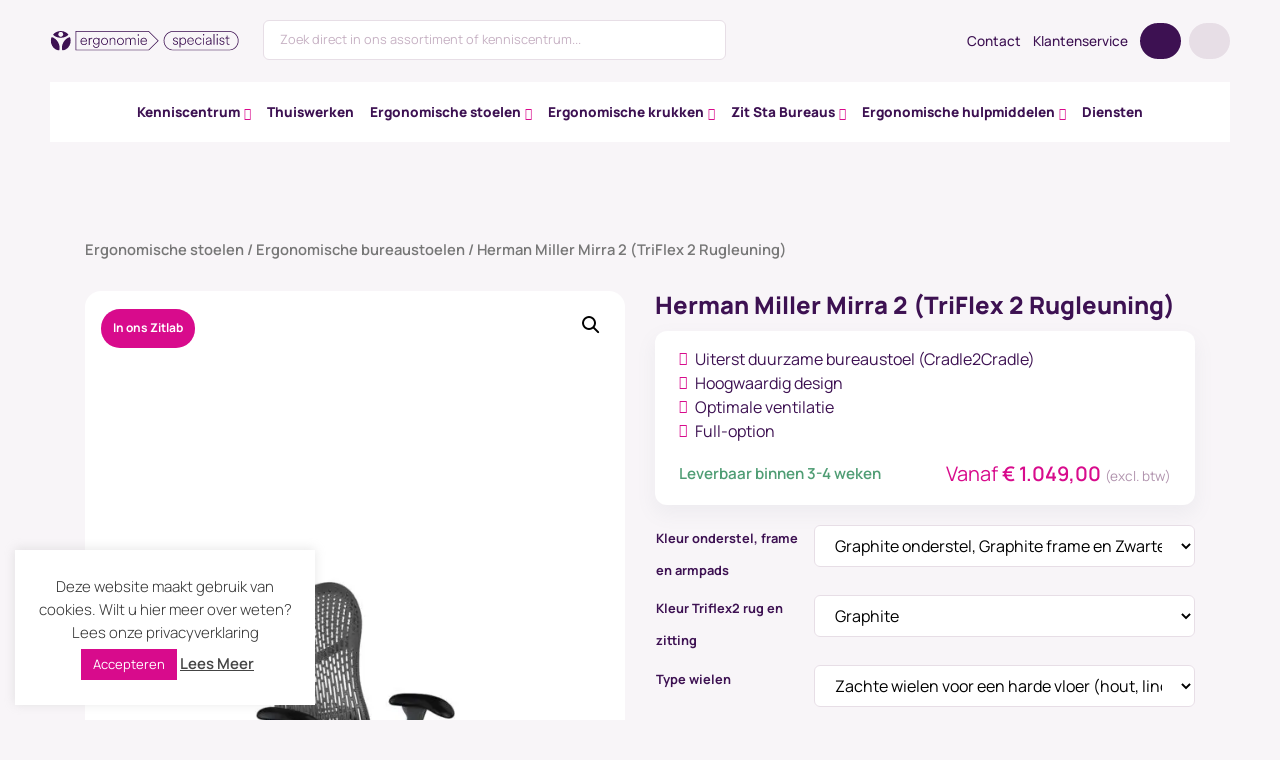

--- FILE ---
content_type: text/html; charset=UTF-8
request_url: https://ergonomiespecialist.nl/product/herman-miller-mirra-2-triflex-2-rugleuning/
body_size: 65878
content:
<!DOCTYPE html>
<html lang="en">
  <head><meta charset="utf-8"><script>if(navigator.userAgent.match(/MSIE|Internet Explorer/i)||navigator.userAgent.match(/Trident\/7\..*?rv:11/i)){var href=document.location.href;if(!href.match(/[?&]nowprocket/)){if(href.indexOf("?")==-1){if(href.indexOf("#")==-1){document.location.href=href+"?nowprocket=1"}else{document.location.href=href.replace("#","?nowprocket=1#")}}else{if(href.indexOf("#")==-1){document.location.href=href+"&nowprocket=1"}else{document.location.href=href.replace("#","&nowprocket=1#")}}}}</script><script>(()=>{class RocketLazyLoadScripts{constructor(){this.v="2.0.4",this.userEvents=["keydown","keyup","mousedown","mouseup","mousemove","mouseover","mouseout","touchmove","touchstart","touchend","touchcancel","wheel","click","dblclick","input"],this.attributeEvents=["onblur","onclick","oncontextmenu","ondblclick","onfocus","onmousedown","onmouseenter","onmouseleave","onmousemove","onmouseout","onmouseover","onmouseup","onmousewheel","onscroll","onsubmit"]}async t(){this.i(),this.o(),/iP(ad|hone)/.test(navigator.userAgent)&&this.h(),this.u(),this.l(this),this.m(),this.k(this),this.p(this),this._(),await Promise.all([this.R(),this.L()]),this.lastBreath=Date.now(),this.S(this),this.P(),this.D(),this.O(),this.M(),await this.C(this.delayedScripts.normal),await this.C(this.delayedScripts.defer),await this.C(this.delayedScripts.async),await this.T(),await this.F(),await this.j(),await this.A(),window.dispatchEvent(new Event("rocket-allScriptsLoaded")),this.everythingLoaded=!0,this.lastTouchEnd&&await new Promise(t=>setTimeout(t,500-Date.now()+this.lastTouchEnd)),this.I(),this.H(),this.U(),this.W()}i(){this.CSPIssue=sessionStorage.getItem("rocketCSPIssue"),document.addEventListener("securitypolicyviolation",t=>{this.CSPIssue||"script-src-elem"!==t.violatedDirective||"data"!==t.blockedURI||(this.CSPIssue=!0,sessionStorage.setItem("rocketCSPIssue",!0))},{isRocket:!0})}o(){window.addEventListener("pageshow",t=>{this.persisted=t.persisted,this.realWindowLoadedFired=!0},{isRocket:!0}),window.addEventListener("pagehide",()=>{this.onFirstUserAction=null},{isRocket:!0})}h(){let t;function e(e){t=e}window.addEventListener("touchstart",e,{isRocket:!0}),window.addEventListener("touchend",function i(o){o.changedTouches[0]&&t.changedTouches[0]&&Math.abs(o.changedTouches[0].pageX-t.changedTouches[0].pageX)<10&&Math.abs(o.changedTouches[0].pageY-t.changedTouches[0].pageY)<10&&o.timeStamp-t.timeStamp<200&&(window.removeEventListener("touchstart",e,{isRocket:!0}),window.removeEventListener("touchend",i,{isRocket:!0}),"INPUT"===o.target.tagName&&"text"===o.target.type||(o.target.dispatchEvent(new TouchEvent("touchend",{target:o.target,bubbles:!0})),o.target.dispatchEvent(new MouseEvent("mouseover",{target:o.target,bubbles:!0})),o.target.dispatchEvent(new PointerEvent("click",{target:o.target,bubbles:!0,cancelable:!0,detail:1,clientX:o.changedTouches[0].clientX,clientY:o.changedTouches[0].clientY})),event.preventDefault()))},{isRocket:!0})}q(t){this.userActionTriggered||("mousemove"!==t.type||this.firstMousemoveIgnored?"keyup"===t.type||"mouseover"===t.type||"mouseout"===t.type||(this.userActionTriggered=!0,this.onFirstUserAction&&this.onFirstUserAction()):this.firstMousemoveIgnored=!0),"click"===t.type&&t.preventDefault(),t.stopPropagation(),t.stopImmediatePropagation(),"touchstart"===this.lastEvent&&"touchend"===t.type&&(this.lastTouchEnd=Date.now()),"click"===t.type&&(this.lastTouchEnd=0),this.lastEvent=t.type,t.composedPath&&t.composedPath()[0].getRootNode()instanceof ShadowRoot&&(t.rocketTarget=t.composedPath()[0]),this.savedUserEvents.push(t)}u(){this.savedUserEvents=[],this.userEventHandler=this.q.bind(this),this.userEvents.forEach(t=>window.addEventListener(t,this.userEventHandler,{passive:!1,isRocket:!0})),document.addEventListener("visibilitychange",this.userEventHandler,{isRocket:!0})}U(){this.userEvents.forEach(t=>window.removeEventListener(t,this.userEventHandler,{passive:!1,isRocket:!0})),document.removeEventListener("visibilitychange",this.userEventHandler,{isRocket:!0}),this.savedUserEvents.forEach(t=>{(t.rocketTarget||t.target).dispatchEvent(new window[t.constructor.name](t.type,t))})}m(){const t="return false",e=Array.from(this.attributeEvents,t=>"data-rocket-"+t),i="["+this.attributeEvents.join("],[")+"]",o="[data-rocket-"+this.attributeEvents.join("],[data-rocket-")+"]",s=(e,i,o)=>{o&&o!==t&&(e.setAttribute("data-rocket-"+i,o),e["rocket"+i]=new Function("event",o),e.setAttribute(i,t))};new MutationObserver(t=>{for(const n of t)"attributes"===n.type&&(n.attributeName.startsWith("data-rocket-")||this.everythingLoaded?n.attributeName.startsWith("data-rocket-")&&this.everythingLoaded&&this.N(n.target,n.attributeName.substring(12)):s(n.target,n.attributeName,n.target.getAttribute(n.attributeName))),"childList"===n.type&&n.addedNodes.forEach(t=>{if(t.nodeType===Node.ELEMENT_NODE)if(this.everythingLoaded)for(const i of[t,...t.querySelectorAll(o)])for(const t of i.getAttributeNames())e.includes(t)&&this.N(i,t.substring(12));else for(const e of[t,...t.querySelectorAll(i)])for(const t of e.getAttributeNames())this.attributeEvents.includes(t)&&s(e,t,e.getAttribute(t))})}).observe(document,{subtree:!0,childList:!0,attributeFilter:[...this.attributeEvents,...e]})}I(){this.attributeEvents.forEach(t=>{document.querySelectorAll("[data-rocket-"+t+"]").forEach(e=>{this.N(e,t)})})}N(t,e){const i=t.getAttribute("data-rocket-"+e);i&&(t.setAttribute(e,i),t.removeAttribute("data-rocket-"+e))}k(t){Object.defineProperty(HTMLElement.prototype,"onclick",{get(){return this.rocketonclick||null},set(e){this.rocketonclick=e,this.setAttribute(t.everythingLoaded?"onclick":"data-rocket-onclick","this.rocketonclick(event)")}})}S(t){function e(e,i){let o=e[i];e[i]=null,Object.defineProperty(e,i,{get:()=>o,set(s){t.everythingLoaded?o=s:e["rocket"+i]=o=s}})}e(document,"onreadystatechange"),e(window,"onload"),e(window,"onpageshow");try{Object.defineProperty(document,"readyState",{get:()=>t.rocketReadyState,set(e){t.rocketReadyState=e},configurable:!0}),document.readyState="loading"}catch(t){console.log("WPRocket DJE readyState conflict, bypassing")}}l(t){this.originalAddEventListener=EventTarget.prototype.addEventListener,this.originalRemoveEventListener=EventTarget.prototype.removeEventListener,this.savedEventListeners=[],EventTarget.prototype.addEventListener=function(e,i,o){o&&o.isRocket||!t.B(e,this)&&!t.userEvents.includes(e)||t.B(e,this)&&!t.userActionTriggered||e.startsWith("rocket-")||t.everythingLoaded?t.originalAddEventListener.call(this,e,i,o):(t.savedEventListeners.push({target:this,remove:!1,type:e,func:i,options:o}),"mouseenter"!==e&&"mouseleave"!==e||t.originalAddEventListener.call(this,e,t.savedUserEvents.push,o))},EventTarget.prototype.removeEventListener=function(e,i,o){o&&o.isRocket||!t.B(e,this)&&!t.userEvents.includes(e)||t.B(e,this)&&!t.userActionTriggered||e.startsWith("rocket-")||t.everythingLoaded?t.originalRemoveEventListener.call(this,e,i,o):t.savedEventListeners.push({target:this,remove:!0,type:e,func:i,options:o})}}J(t,e){this.savedEventListeners=this.savedEventListeners.filter(i=>{let o=i.type,s=i.target||window;return e!==o||t!==s||(this.B(o,s)&&(i.type="rocket-"+o),this.$(i),!1)})}H(){EventTarget.prototype.addEventListener=this.originalAddEventListener,EventTarget.prototype.removeEventListener=this.originalRemoveEventListener,this.savedEventListeners.forEach(t=>this.$(t))}$(t){t.remove?this.originalRemoveEventListener.call(t.target,t.type,t.func,t.options):this.originalAddEventListener.call(t.target,t.type,t.func,t.options)}p(t){let e;function i(e){return t.everythingLoaded?e:e.split(" ").map(t=>"load"===t||t.startsWith("load.")?"rocket-jquery-load":t).join(" ")}function o(o){function s(e){const s=o.fn[e];o.fn[e]=o.fn.init.prototype[e]=function(){return this[0]===window&&t.userActionTriggered&&("string"==typeof arguments[0]||arguments[0]instanceof String?arguments[0]=i(arguments[0]):"object"==typeof arguments[0]&&Object.keys(arguments[0]).forEach(t=>{const e=arguments[0][t];delete arguments[0][t],arguments[0][i(t)]=e})),s.apply(this,arguments),this}}if(o&&o.fn&&!t.allJQueries.includes(o)){const e={DOMContentLoaded:[],"rocket-DOMContentLoaded":[]};for(const t in e)document.addEventListener(t,()=>{e[t].forEach(t=>t())},{isRocket:!0});o.fn.ready=o.fn.init.prototype.ready=function(i){function s(){parseInt(o.fn.jquery)>2?setTimeout(()=>i.bind(document)(o)):i.bind(document)(o)}return"function"==typeof i&&(t.realDomReadyFired?!t.userActionTriggered||t.fauxDomReadyFired?s():e["rocket-DOMContentLoaded"].push(s):e.DOMContentLoaded.push(s)),o([])},s("on"),s("one"),s("off"),t.allJQueries.push(o)}e=o}t.allJQueries=[],o(window.jQuery),Object.defineProperty(window,"jQuery",{get:()=>e,set(t){o(t)}})}P(){const t=new Map;document.write=document.writeln=function(e){const i=document.currentScript,o=document.createRange(),s=i.parentElement;let n=t.get(i);void 0===n&&(n=i.nextSibling,t.set(i,n));const c=document.createDocumentFragment();o.setStart(c,0),c.appendChild(o.createContextualFragment(e)),s.insertBefore(c,n)}}async R(){return new Promise(t=>{this.userActionTriggered?t():this.onFirstUserAction=t})}async L(){return new Promise(t=>{document.addEventListener("DOMContentLoaded",()=>{this.realDomReadyFired=!0,t()},{isRocket:!0})})}async j(){return this.realWindowLoadedFired?Promise.resolve():new Promise(t=>{window.addEventListener("load",t,{isRocket:!0})})}M(){this.pendingScripts=[];this.scriptsMutationObserver=new MutationObserver(t=>{for(const e of t)e.addedNodes.forEach(t=>{"SCRIPT"!==t.tagName||t.noModule||t.isWPRocket||this.pendingScripts.push({script:t,promise:new Promise(e=>{const i=()=>{const i=this.pendingScripts.findIndex(e=>e.script===t);i>=0&&this.pendingScripts.splice(i,1),e()};t.addEventListener("load",i,{isRocket:!0}),t.addEventListener("error",i,{isRocket:!0}),setTimeout(i,1e3)})})})}),this.scriptsMutationObserver.observe(document,{childList:!0,subtree:!0})}async F(){await this.X(),this.pendingScripts.length?(await this.pendingScripts[0].promise,await this.F()):this.scriptsMutationObserver.disconnect()}D(){this.delayedScripts={normal:[],async:[],defer:[]},document.querySelectorAll("script[type$=rocketlazyloadscript]").forEach(t=>{t.hasAttribute("data-rocket-src")?t.hasAttribute("async")&&!1!==t.async?this.delayedScripts.async.push(t):t.hasAttribute("defer")&&!1!==t.defer||"module"===t.getAttribute("data-rocket-type")?this.delayedScripts.defer.push(t):this.delayedScripts.normal.push(t):this.delayedScripts.normal.push(t)})}async _(){await this.L();let t=[];document.querySelectorAll("script[type$=rocketlazyloadscript][data-rocket-src]").forEach(e=>{let i=e.getAttribute("data-rocket-src");if(i&&!i.startsWith("data:")){i.startsWith("//")&&(i=location.protocol+i);try{const o=new URL(i).origin;o!==location.origin&&t.push({src:o,crossOrigin:e.crossOrigin||"module"===e.getAttribute("data-rocket-type")})}catch(t){}}}),t=[...new Map(t.map(t=>[JSON.stringify(t),t])).values()],this.Y(t,"preconnect")}async G(t){if(await this.K(),!0!==t.noModule||!("noModule"in HTMLScriptElement.prototype))return new Promise(e=>{let i;function o(){(i||t).setAttribute("data-rocket-status","executed"),e()}try{if(navigator.userAgent.includes("Firefox/")||""===navigator.vendor||this.CSPIssue)i=document.createElement("script"),[...t.attributes].forEach(t=>{let e=t.nodeName;"type"!==e&&("data-rocket-type"===e&&(e="type"),"data-rocket-src"===e&&(e="src"),i.setAttribute(e,t.nodeValue))}),t.text&&(i.text=t.text),t.nonce&&(i.nonce=t.nonce),i.hasAttribute("src")?(i.addEventListener("load",o,{isRocket:!0}),i.addEventListener("error",()=>{i.setAttribute("data-rocket-status","failed-network"),e()},{isRocket:!0}),setTimeout(()=>{i.isConnected||e()},1)):(i.text=t.text,o()),i.isWPRocket=!0,t.parentNode.replaceChild(i,t);else{const i=t.getAttribute("data-rocket-type"),s=t.getAttribute("data-rocket-src");i?(t.type=i,t.removeAttribute("data-rocket-type")):t.removeAttribute("type"),t.addEventListener("load",o,{isRocket:!0}),t.addEventListener("error",i=>{this.CSPIssue&&i.target.src.startsWith("data:")?(console.log("WPRocket: CSP fallback activated"),t.removeAttribute("src"),this.G(t).then(e)):(t.setAttribute("data-rocket-status","failed-network"),e())},{isRocket:!0}),s?(t.fetchPriority="high",t.removeAttribute("data-rocket-src"),t.src=s):t.src="data:text/javascript;base64,"+window.btoa(unescape(encodeURIComponent(t.text)))}}catch(i){t.setAttribute("data-rocket-status","failed-transform"),e()}});t.setAttribute("data-rocket-status","skipped")}async C(t){const e=t.shift();return e?(e.isConnected&&await this.G(e),this.C(t)):Promise.resolve()}O(){this.Y([...this.delayedScripts.normal,...this.delayedScripts.defer,...this.delayedScripts.async],"preload")}Y(t,e){this.trash=this.trash||[];let i=!0;var o=document.createDocumentFragment();t.forEach(t=>{const s=t.getAttribute&&t.getAttribute("data-rocket-src")||t.src;if(s&&!s.startsWith("data:")){const n=document.createElement("link");n.href=s,n.rel=e,"preconnect"!==e&&(n.as="script",n.fetchPriority=i?"high":"low"),t.getAttribute&&"module"===t.getAttribute("data-rocket-type")&&(n.crossOrigin=!0),t.crossOrigin&&(n.crossOrigin=t.crossOrigin),t.integrity&&(n.integrity=t.integrity),t.nonce&&(n.nonce=t.nonce),o.appendChild(n),this.trash.push(n),i=!1}}),document.head.appendChild(o)}W(){this.trash.forEach(t=>t.remove())}async T(){try{document.readyState="interactive"}catch(t){}this.fauxDomReadyFired=!0;try{await this.K(),this.J(document,"readystatechange"),document.dispatchEvent(new Event("rocket-readystatechange")),await this.K(),document.rocketonreadystatechange&&document.rocketonreadystatechange(),await this.K(),this.J(document,"DOMContentLoaded"),document.dispatchEvent(new Event("rocket-DOMContentLoaded")),await this.K(),this.J(window,"DOMContentLoaded"),window.dispatchEvent(new Event("rocket-DOMContentLoaded"))}catch(t){console.error(t)}}async A(){try{document.readyState="complete"}catch(t){}try{await this.K(),this.J(document,"readystatechange"),document.dispatchEvent(new Event("rocket-readystatechange")),await this.K(),document.rocketonreadystatechange&&document.rocketonreadystatechange(),await this.K(),this.J(window,"load"),window.dispatchEvent(new Event("rocket-load")),await this.K(),window.rocketonload&&window.rocketonload(),await this.K(),this.allJQueries.forEach(t=>t(window).trigger("rocket-jquery-load")),await this.K(),this.J(window,"pageshow");const t=new Event("rocket-pageshow");t.persisted=this.persisted,window.dispatchEvent(t),await this.K(),window.rocketonpageshow&&window.rocketonpageshow({persisted:this.persisted})}catch(t){console.error(t)}}async K(){Date.now()-this.lastBreath>45&&(await this.X(),this.lastBreath=Date.now())}async X(){return document.hidden?new Promise(t=>setTimeout(t)):new Promise(t=>requestAnimationFrame(t))}B(t,e){return e===document&&"readystatechange"===t||(e===document&&"DOMContentLoaded"===t||(e===window&&"DOMContentLoaded"===t||(e===window&&"load"===t||e===window&&"pageshow"===t)))}static run(){(new RocketLazyLoadScripts).t()}}RocketLazyLoadScripts.run()})();</script>
    
    <meta name="viewport" content="width=device-width, initial-scale=1, shrink-to-fit=no">
    <meta http-equiv="x-ua-compatible" content="ie=edge">

      <link rel="apple-touch-icon" sizes="180x180" href="https://ergonomiespecialist.nl/wp-content/themes/ergonomiespecialist/apple-touch-icon.png">
      <link rel="icon" type="image/png" sizes="32x32" href="https://ergonomiespecialist.nl/wp-content/themes/ergonomiespecialist/favicon-32x32.png">
      <link rel="icon" type="image/png" sizes="16x16" href="https://ergonomiespecialist.nl/wp-content/themes/ergonomiespecialist/favicon-16x16.png">
      <link rel="manifest" href="https://ergonomiespecialist.nl/wp-content/themes/ergonomiespecialist/site.webmanifest">
      <link rel="mask-icon" href="https://ergonomiespecialist.nl/wp-content/themes/ergonomiespecialist/safari-pinned-tab.svg" color="#5bbad5">
      <meta name="msapplication-TileColor" content="#da532c">
      <meta name="theme-color" content="#ffffff">

    <title>
        Herman Miller Mirra 2 (TriFlex 2 Rugleuning) &#8211; Ergonomiespecialist    </title>
<link data-rocket-preload as="style" href="https://fonts.googleapis.com/css2?family=Montserrat:wght@400;500;600;700&#038;family=Manrope:wght@200;300;400;500;600;700;800&#038;display=swap" rel="preload">
<link href="https://fonts.googleapis.com/css2?family=Montserrat:wght@400;500;600;700&#038;family=Manrope:wght@200;300;400;500;600;700;800&#038;display=swap" media="print" onload="this.media=&#039;all&#039;" rel="stylesheet">
<style id="wpr-usedcss">:where(.wp-block-button__link){border-radius:9999px;box-shadow:none;padding:calc(.667em + 2px) calc(1.333em + 2px);text-decoration:none}:where(.wp-block-calendar table:not(.has-background) th){background:#ddd}:where(.wp-block-columns){margin-bottom:1.75em}:where(.wp-block-columns.has-background){padding:1.25em 2.375em}:where(.wp-block-post-comments input[type=submit]){border:none}:where(.wp-block-cover-image:not(.has-text-color)),:where(.wp-block-cover:not(.has-text-color)){color:#fff}:where(.wp-block-cover-image.is-light:not(.has-text-color)),:where(.wp-block-cover.is-light:not(.has-text-color)){color:#000}:where(.wp-block-file){margin-bottom:1.5em}:where(.wp-block-file__button){border-radius:2em;display:inline-block;padding:.5em 1em}:where(.wp-block-file__button):is(a):active,:where(.wp-block-file__button):is(a):focus,:where(.wp-block-file__button):is(a):hover,:where(.wp-block-file__button):is(a):visited{box-shadow:none;color:#fff;opacity:.85;text-decoration:none}:where(.wp-block-latest-comments:not([style*=line-height] .wp-block-latest-comments__comment)){line-height:1.1}:where(.wp-block-latest-comments:not([style*=line-height] .wp-block-latest-comments__comment-excerpt p)){line-height:1.8}ol,ul{box-sizing:border-box}:where(.wp-block-navigation.has-background .wp-block-navigation-item a:not(.wp-element-button)),:where(.wp-block-navigation.has-background .wp-block-navigation-submenu a:not(.wp-element-button)){padding:.5em 1em}:where(.wp-block-navigation .wp-block-navigation__submenu-container .wp-block-navigation-item a:not(.wp-element-button)),:where(.wp-block-navigation .wp-block-navigation__submenu-container .wp-block-navigation-submenu a:not(.wp-element-button)),:where(.wp-block-navigation .wp-block-navigation__submenu-container .wp-block-navigation-submenu button.wp-block-navigation-item__content),:where(.wp-block-navigation .wp-block-navigation__submenu-container .wp-block-pages-list__item button.wp-block-navigation-item__content){padding:.5em 1em}:where(p.has-text-color:not(.has-link-color)) a{color:inherit}:where(.wp-block-post-excerpt){margin-bottom:var(--wp--style--block-gap);margin-top:var(--wp--style--block-gap)}:where(.wp-block-pullquote){margin:0 0 1em}:where(.wp-block-search__button){border:1px solid #ccc;padding:6px 10px}:where(.wp-block-search__button-inside .wp-block-search__inside-wrapper){border:1px solid #949494;box-sizing:border-box;padding:4px}:where(.wp-block-search__button-inside .wp-block-search__inside-wrapper) .wp-block-search__input{border:none;border-radius:0;padding:0 4px}:where(.wp-block-search__button-inside .wp-block-search__inside-wrapper) .wp-block-search__input:focus{outline:0}:where(.wp-block-search__button-inside .wp-block-search__inside-wrapper) :where(.wp-block-search__button){padding:4px 8px}:where(.wp-block-term-description){margin-bottom:var(--wp--style--block-gap);margin-top:var(--wp--style--block-gap)}:where(pre.wp-block-verse){font-family:inherit}.entry-content{counter-reset:footnotes}:root{--wp--preset--font-size--normal:16px;--wp--preset--font-size--huge:42px}.screen-reader-text{clip:rect(1px,1px,1px,1px);word-wrap:normal!important;border:0;-webkit-clip-path:inset(50%);clip-path:inset(50%);height:1px;margin:-1px;overflow:hidden;padding:0;position:absolute;width:1px}.screen-reader-text:focus{clip:auto!important;background-color:#ddd;-webkit-clip-path:none;clip-path:none;color:#444;display:block;font-size:1em;height:auto;left:5px;line-height:normal;padding:15px 23px 14px;text-decoration:none;top:5px;width:auto;z-index:100000}html :where(.has-border-color){border-style:solid}html :where([style*=border-top-color]){border-top-style:solid}html :where([style*=border-right-color]){border-right-style:solid}html :where([style*=border-bottom-color]){border-bottom-style:solid}html :where([style*=border-left-color]){border-left-style:solid}html :where([style*=border-width]){border-style:solid}html :where([style*=border-top-width]){border-top-style:solid}html :where([style*=border-right-width]){border-right-style:solid}html :where([style*=border-bottom-width]){border-bottom-style:solid}html :where([style*=border-left-width]){border-left-style:solid}html :where(img[class*=wp-image-]){height:auto;max-width:100%}:where(figure){margin:0 0 1em}html :where(.is-position-sticky){--wp-admin--admin-bar--position-offset:var(--wp-admin--admin-bar--height,0px)}@media screen and (max-width:600px){html :where(.is-position-sticky){--wp-admin--admin-bar--position-offset:0px}}@keyframes spin{0%{transform:rotate(0)}to{transform:rotate(1turn)}}:where(.wp-block-woocommerce-mini-cart-contents){background:#fff}.screen-reader-text{clip:rect(1px,1px,1px,1px);word-wrap:normal!important;border:0;-webkit-clip-path:inset(50%);clip-path:inset(50%);height:1px;margin:-1px;overflow:hidden;overflow-wrap:normal!important;padding:0;position:absolute!important;width:1px}.screen-reader-text:focus{clip:auto!important;background-color:#fff;border-radius:3px;box-shadow:0 0 2px 2px rgba(0,0,0,.6);-webkit-clip-path:none;clip-path:none;color:#2b2d2f;display:block;font-size:.875rem;font-weight:700;height:auto;left:5px;line-height:normal;padding:15px 23px 14px;text-decoration:none;top:5px;width:auto;z-index:100000}:where(.products-block-post-template .wp-block-post)>*{margin-bottom:.75rem;margin-top:0}:where(.editor-styles-wrapper .products-block-post-template .wp-block-post)>*>*{margin-bottom:0;margin-top:0}:where(div[data-block-name="woocommerce/legacy-template"]){margin-left:auto;margin-right:auto;max-width:1000px}:where(.wc-block-product-template .wc-block-product)>*{margin-bottom:.75rem;margin-top:0}:where(.wc-block-mini-cart__badge){background-color:transparent;color:transparent}:root{--drawer-width:480px;--neg-drawer-width:calc(var(--drawer-width)*-1)}body{--wp--preset--color--black:#000000;--wp--preset--color--cyan-bluish-gray:#abb8c3;--wp--preset--color--white:#ffffff;--wp--preset--color--pale-pink:#f78da7;--wp--preset--color--vivid-red:#cf2e2e;--wp--preset--color--luminous-vivid-orange:#ff6900;--wp--preset--color--luminous-vivid-amber:#fcb900;--wp--preset--color--light-green-cyan:#7bdcb5;--wp--preset--color--vivid-green-cyan:#00d084;--wp--preset--color--pale-cyan-blue:#8ed1fc;--wp--preset--color--vivid-cyan-blue:#0693e3;--wp--preset--color--vivid-purple:#9b51e0;--wp--preset--gradient--vivid-cyan-blue-to-vivid-purple:linear-gradient(135deg,rgba(6, 147, 227, 1) 0%,rgb(155, 81, 224) 100%);--wp--preset--gradient--light-green-cyan-to-vivid-green-cyan:linear-gradient(135deg,rgb(122, 220, 180) 0%,rgb(0, 208, 130) 100%);--wp--preset--gradient--luminous-vivid-amber-to-luminous-vivid-orange:linear-gradient(135deg,rgba(252, 185, 0, 1) 0%,rgba(255, 105, 0, 1) 100%);--wp--preset--gradient--luminous-vivid-orange-to-vivid-red:linear-gradient(135deg,rgba(255, 105, 0, 1) 0%,rgb(207, 46, 46) 100%);--wp--preset--gradient--very-light-gray-to-cyan-bluish-gray:linear-gradient(135deg,rgb(238, 238, 238) 0%,rgb(169, 184, 195) 100%);--wp--preset--gradient--cool-to-warm-spectrum:linear-gradient(135deg,rgb(74, 234, 220) 0%,rgb(151, 120, 209) 20%,rgb(207, 42, 186) 40%,rgb(238, 44, 130) 60%,rgb(251, 105, 98) 80%,rgb(254, 248, 76) 100%);--wp--preset--gradient--blush-light-purple:linear-gradient(135deg,rgb(255, 206, 236) 0%,rgb(152, 150, 240) 100%);--wp--preset--gradient--blush-bordeaux:linear-gradient(135deg,rgb(254, 205, 165) 0%,rgb(254, 45, 45) 50%,rgb(107, 0, 62) 100%);--wp--preset--gradient--luminous-dusk:linear-gradient(135deg,rgb(255, 203, 112) 0%,rgb(199, 81, 192) 50%,rgb(65, 88, 208) 100%);--wp--preset--gradient--pale-ocean:linear-gradient(135deg,rgb(255, 245, 203) 0%,rgb(182, 227, 212) 50%,rgb(51, 167, 181) 100%);--wp--preset--gradient--electric-grass:linear-gradient(135deg,rgb(202, 248, 128) 0%,rgb(113, 206, 126) 100%);--wp--preset--gradient--midnight:linear-gradient(135deg,rgb(2, 3, 129) 0%,rgb(40, 116, 252) 100%);--wp--preset--font-size--small:13px;--wp--preset--font-size--medium:20px;--wp--preset--font-size--large:36px;--wp--preset--font-size--x-large:42px;--wp--preset--spacing--20:0.44rem;--wp--preset--spacing--30:0.67rem;--wp--preset--spacing--40:1rem;--wp--preset--spacing--50:1.5rem;--wp--preset--spacing--60:2.25rem;--wp--preset--spacing--70:3.38rem;--wp--preset--spacing--80:5.06rem;--wp--preset--shadow--natural:6px 6px 9px rgba(0, 0, 0, .2);--wp--preset--shadow--deep:12px 12px 50px rgba(0, 0, 0, .4);--wp--preset--shadow--sharp:6px 6px 0px rgba(0, 0, 0, .2);--wp--preset--shadow--outlined:6px 6px 0px -3px rgba(255, 255, 255, 1),6px 6px rgba(0, 0, 0, 1);--wp--preset--shadow--crisp:6px 6px 0px rgba(0, 0, 0, 1)}:where(.is-layout-flex){gap:.5em}:where(.is-layout-grid){gap:.5em}:where(.wp-block-post-template.is-layout-flex){gap:1.25em}:where(.wp-block-post-template.is-layout-grid){gap:1.25em}:where(.wp-block-columns.is-layout-flex){gap:2em}:where(.wp-block-columns.is-layout-grid){gap:2em}#cookie-law-info-bar{font-size:15px;margin:0 auto;padding:12px 10px;position:absolute;text-align:center;box-sizing:border-box;width:100%;z-index:9999;display:none;left:0;font-weight:300;box-shadow:0 -1px 10px 0 rgba(172,171,171,.3)}#cookie-law-info-again{font-size:10pt;margin:0;padding:5px 10px;text-align:center;z-index:9999;cursor:pointer;box-shadow:#161616 2px 2px 5px 2px}#cookie-law-info-bar span{vertical-align:middle}.cli-plugin-button,.cli-plugin-button:visited{display:inline-block;padding:9px 12px;color:#fff;text-decoration:none;position:relative;cursor:pointer;margin-left:5px;text-decoration:none}.cli-plugin-main-link{margin-left:0;font-weight:550;text-decoration:underline}.cli-plugin-button:hover{background-color:#111;color:#fff;text-decoration:none}.cli-plugin-button,.cli-plugin-button:visited,.medium.cli-plugin-button,.medium.cli-plugin-button:visited{font-size:13px;font-weight:400;line-height:1}.cli-plugin-button{margin-top:5px}.cli-bar-popup{-moz-background-clip:padding;-webkit-background-clip:padding;background-clip:padding-box;-webkit-border-radius:30px;-moz-border-radius:30px;border-radius:30px;padding:20px}.cli-plugin-main-link.cli-plugin-button{text-decoration:none}.cli-plugin-main-link.cli-plugin-button{margin-left:5px}.modal-backdrop.show{opacity:.8}.modal-open .gdpr-modal{overflow-x:hidden;overflow-y:auto}.modal-backdrop{position:fixed;top:0;right:0;bottom:0;left:0;z-index:1039;background-color:#000}.cli-modal-backdrop{position:fixed;top:0;right:0;bottom:0;left:0;z-index:1040;background-color:#000;display:none}.cli-modal-backdrop.cli-show{opacity:.5;display:block}.cli-modal.cli-show{display:block}.cli-modal .cli-modal-dialog{position:relative;width:auto;margin:.5rem;pointer-events:none;font-family:-apple-system,BlinkMacSystemFont,"Segoe UI",Roboto,"Helvetica Neue",Arial,sans-serif,"Apple Color Emoji","Segoe UI Emoji","Segoe UI Symbol";font-size:1rem;font-weight:400;line-height:1.5;color:#212529;text-align:left;display:-ms-flexbox;display:flex;-ms-flex-align:center;align-items:center;min-height:calc(100% - (.5rem * 2))}@media (min-width:992px){.cli-modal .cli-modal-dialog{max-width:900px}}.cli-modal-content{position:relative;display:-ms-flexbox;display:flex;-ms-flex-direction:column;flex-direction:column;width:100%;pointer-events:auto;background-color:#fff;background-clip:padding-box;border-radius:.3rem;outline:0}.cli-modal .cli-modal-close{position:absolute;right:10px;top:10px;z-index:1;padding:0;background-color:transparent!important;border:0;-webkit-appearance:none;font-size:1.5rem;font-weight:700;line-height:1;color:#000;text-shadow:0 1px 0 #fff}.cli-switch{display:inline-block;position:relative;min-height:1px;padding-left:70px;font-size:14px}.cli-switch .cli-slider{background-color:#e3e1e8;height:24px;width:50px;bottom:0;cursor:pointer;left:0;position:absolute;right:0;top:0;transition:.4s}.cli-switch .cli-slider:before{background-color:#fff;bottom:2px;content:"";height:20px;left:2px;position:absolute;transition:.4s;width:20px}.cli-switch input:checked+.cli-slider{background-color:#00acad}.cli-switch input:checked+.cli-slider:before{transform:translateX(26px)}.cli-switch .cli-slider{border-radius:34px}.cli-fade{transition:opacity .15s linear}.cli-tab-content{width:100%;padding:30px}.cli-container-fluid{padding-right:15px;padding-left:15px;margin-right:auto;margin-left:auto}.cli-row{display:-ms-flexbox;display:flex;-ms-flex-wrap:wrap;flex-wrap:wrap;margin-right:-15px;margin-left:-15px}.cli-align-items-stretch{-ms-flex-align:stretch!important;align-items:stretch!important}.cli-px-0{padding-left:0;padding-right:0}.cli-btn{cursor:pointer;font-size:14px;display:inline-block;font-weight:400;text-align:center;white-space:nowrap;vertical-align:middle;-webkit-user-select:none;-moz-user-select:none;-ms-user-select:none;user-select:none;border:1px solid transparent;padding:.5rem 1.25rem;line-height:1;border-radius:.25rem;transition:all .15s ease-in-out}.cli-btn:hover{opacity:.8}.cli-btn:focus{outline:0}.cli-modal-backdrop.cli-show{opacity:.8}.cli-modal-open{overflow:hidden}.cli-barmodal-open{overflow:hidden}.cli-modal-open .cli-modal{overflow-x:hidden;overflow-y:auto}.cli-modal.cli-fade .cli-modal-dialog{transition:-webkit-transform .3s ease-out;transition:transform .3s ease-out;transition:transform .3s ease-out,-webkit-transform .3s ease-out;-webkit-transform:translate(0,-25%);transform:translate(0,-25%)}.cli-modal.cli-show .cli-modal-dialog{-webkit-transform:translate(0,0);transform:translate(0,0)}.cli-modal-backdrop{position:fixed;top:0;right:0;bottom:0;left:0;z-index:1040;background-color:#000;-webkit-transform:scale(0);transform:scale(0);transition:opacity ease-in-out .5s}.cli-modal-backdrop.cli-fade{opacity:0}.cli-modal-backdrop.cli-show{opacity:.5;-webkit-transform:scale(1);transform:scale(1)}.cli-modal{position:fixed;top:0;right:0;bottom:0;left:0;z-index:99999;transform:scale(0);overflow:hidden;outline:0;display:none}.cli-modal a{text-decoration:none}.cli-modal .cli-modal-dialog{position:relative;width:auto;margin:.5rem;pointer-events:none;font-family:inherit;font-size:1rem;font-weight:400;line-height:1.5;color:#212529;text-align:left;display:-ms-flexbox;display:flex;-ms-flex-align:center;align-items:center;min-height:calc(100% - (.5rem * 2))}@media (min-width:576px){.cli-modal .cli-modal-dialog{max-width:500px;margin:1.75rem auto;min-height:calc(100% - (1.75rem * 2))}}.cli-modal-content{position:relative;display:-ms-flexbox;display:flex;-ms-flex-direction:column;flex-direction:column;width:100%;pointer-events:auto;background-color:#fff;background-clip:padding-box;border-radius:.2rem;box-sizing:border-box;outline:0}.cli-modal .row{margin:0 -15px}.cli-modal .modal-body{padding:0;position:relative;-ms-flex:1 1 auto;flex:1 1 auto}.cli-modal .cli-modal-close:focus{outline:0}.cli-switch{display:inline-block;position:relative;min-height:1px;padding-left:38px;font-size:14px}.cli-switch input[type=checkbox]{display:none}.cli-switch .cli-slider{background-color:#e3e1e8;height:20px;width:38px;bottom:0;cursor:pointer;left:0;position:absolute;right:0;top:0;transition:.4s}.cli-switch .cli-slider:before{background-color:#fff;bottom:2px;content:"";height:15px;left:3px;position:absolute;transition:.4s;width:15px}.cli-switch input:checked+.cli-slider{background-color:#61a229}.cli-switch input:checked+.cli-slider:before{transform:translateX(18px)}.cli-switch .cli-slider{border-radius:34px;font-size:0}.cli-switch .cli-slider:before{border-radius:50%}.cli-tab-content{background:#fff}.cli-tab-content{width:100%;padding:5px 30px 5px 5px;box-sizing:border-box}@media (max-width:767px){.cli-tab-content{padding:30px 10px}}.cli-tab-content p{color:#343438;font-size:14px;margin-top:0}.cli-tab-content h4{font-size:20px;margin-bottom:1.5rem;margin-top:0;font-family:inherit;font-weight:500;line-height:1.2;color:inherit}#cookie-law-info-bar .cli-tab-content{background:0 0}#cookie-law-info-bar .cli-nav-link,#cookie-law-info-bar .cli-switch .cli-slider:after,#cookie-law-info-bar .cli-tab-container p,#cookie-law-info-bar span.cli-necessary-caption{color:inherit}#cookie-law-info-bar .cli-tab-header a:before{border-right:1px solid currentColor;border-bottom:1px solid currentColor}#cookie-law-info-bar .cli-row{margin-top:20px}#cookie-law-info-bar .cli-tab-content h4{margin-bottom:.5rem}#cookie-law-info-bar .cli-tab-container{display:none;text-align:left}.cli-tab-footer .cli-btn{background-color:#00acad;padding:10px 15px;text-decoration:none}.cli-tab-footer .wt-cli-privacy-accept-btn{background-color:#61a229;color:#fff;border-radius:0}.cli-tab-footer{width:100%;text-align:right;padding:20px 0}.cli-col-12{width:100%}.cli-tab-header{display:flex;justify-content:space-between}.cli-tab-header a:before{width:10px;height:2px;left:0;top:calc(50% - 1px)}.cli-tab-header a:after{width:2px;height:10px;left:4px;top:calc(50% - 5px);-webkit-transform:none;transform:none}.cli-tab-header a:before{width:7px;height:7px;border-right:1px solid #4a6e78;border-bottom:1px solid #4a6e78;content:" ";transform:rotate(-45deg);-webkit-transition:.2s ease-in-out;-moz-transition:.2s ease-in-out;transition:all .2s ease-in-out;margin-right:10px}.cli-tab-header a.cli-nav-link{position:relative;display:flex;align-items:center;font-size:14px;color:#000;text-transform:capitalize}.cli-tab-header.cli-tab-active .cli-nav-link:before{transform:rotate(45deg);-webkit-transition:.2s ease-in-out;-moz-transition:.2s ease-in-out;transition:all .2s ease-in-out}.cli-tab-header{border-radius:5px;padding:12px 15px;cursor:pointer;transition:background-color .2s ease-out .3s,color .2s ease-out 0s;background-color:#f2f2f2}.cli-modal .cli-modal-close{position:absolute;right:0;top:0;z-index:1;-webkit-appearance:none;width:40px;height:40px;padding:0;border-radius:50%;padding:10px;background:0 0;border:none;min-width:40px}.cli-tab-container h1,.cli-tab-container h4{font-family:inherit;font-size:16px;margin-bottom:15px;margin:10px 0}#cliSettingsPopup .cli-tab-section-container{padding-top:12px}.cli-privacy-content-text,.cli-tab-container p{font-size:14px;line-height:1.4;margin-top:0;padding:0;color:#000}.cli-tab-content{display:none}.cli-tab-section .cli-tab-content{padding:10px 20px 5px}.cli-tab-section{margin-top:5px}.cli-switch .cli-slider:after{content:attr(data-cli-disable);position:absolute;right:50px;color:#000;font-size:12px;text-align:right;min-width:80px}.cli-switch input:checked+.cli-slider:after{content:attr(data-cli-enable)}.cli-privacy-overview:not(.cli-collapsed) .cli-privacy-content{max-height:60px;transition:max-height .15s ease-out;overflow:hidden}a.cli-privacy-readmore{font-size:12px;margin-top:12px;display:inline-block;padding-bottom:0;cursor:pointer;color:#000;text-decoration:underline}.cli-modal-footer{position:relative}a.cli-privacy-readmore:before{content:attr(data-readmore-text)}.cli-collapsed a.cli-privacy-readmore:before{content:attr(data-readless-text)}.cli-collapsed .cli-privacy-content{transition:max-height .25s ease-in}.cli-privacy-content p{margin-bottom:0}.cli-modal-close svg{fill:#000}span.cli-necessary-caption{color:#000;font-size:12px}#cookie-law-info-bar .cli-privacy-overview{display:none}.cli-tab-container .cli-row{max-height:500px;overflow-y:auto}.cli-modal.cli-blowup.cli-out{z-index:-1}.cli-modal.cli-blowup{z-index:999999;transform:scale(1)}.cli-modal.cli-blowup .cli-modal-dialog{animation:.5s cubic-bezier(.165,.84,.44,1) forwards blowUpModal}.cli-modal.cli-blowup.cli-out .cli-modal-dialog{animation:.5s cubic-bezier(.165,.84,.44,1) forwards blowUpModalTwo}@keyframes blowUpModal{0%{transform:scale(0)}100%{transform:scale(1)}}@keyframes blowUpModalTwo{0%{transform:scale(1);opacity:1}50%{transform:scale(.5);opacity:0}100%{transform:scale(0);opacity:0}}.cli-tab-section .cookielawinfo-row-cat-table td,.cli-tab-section .cookielawinfo-row-cat-table th{font-size:12px}.cli_settings_button{cursor:pointer}.wt-cli-sr-only{display:none;font-size:16px}a.wt-cli-element.cli_cookie_close_button{text-decoration:none;color:#333;font-size:22px;line-height:22px;cursor:pointer;position:absolute;right:10px;top:5px}.cli-bar-container{float:none;margin:0 auto;display:-webkit-box;display:-moz-box;display:-ms-flexbox;display:-webkit-flex;display:flex;justify-content:space-between;-webkit-box-align:center;-moz-box-align:center;-ms-flex-align:center;-webkit-align-items:center;align-items:center}#cookie-law-info-bar[data-cli-type=popup] .cli-bar-container,#cookie-law-info-bar[data-cli-type=widget] .cli-bar-container{display:block}.wt-cli-necessary-checkbox{display:none!important}.wt-cli-privacy-overview-actions{padding-bottom:0}.wt-cli-cookie-description{font-size:14px;line-height:1.4;margin-top:0;padding:0;color:#000}#vpc-container{position:relative}#vpc-loader-container{position:absolute;text-align:center;width:100%;height:100%;background-color:#fff;z-index:9;opacity:1;visibility:visible;transition:opacity .5s,visibility .5s}#vpc-loader-container.fadeOut{opacity:0;visibility:hidden}#vpc-loader-container>div{margin-top:100px;line-height:1.5}#vpc-loader-container>div span{display:block;font-size:14px;color:#a1a1a1}#vpc-container,#vpc-container *{box-sizing:border-box}#vpc-preview{position:relative;border:1px solid #f1f4f9}#vpc-preview img{position:absolute;top:0;left:0;right:0;margin:0 auto}#vpc-preview img:first-child{position:relative}.vpc-global-preview{position:relative}#vpc-add-to-cart{display:inline-block}.vpc-single-option-wrap{display:inline-block}#vpc-ajax-container{position:relative;min-height:500px}#vpc-preview img{background:0 0!important}.vpc-options select{height:30px}.disabledClick{pointer-events:none;color:transparent!important;background-color:#62777d36!important;background-size:auto 100%!important;background-repeat:no-repeat!important;background-position:center!important;background-image:url("https://ergonomiespecialist.nl/wp-content/plugins/visual-product-configurator/public/images/button_loader_for_vpc.gif")!important;cursor:auto}.add-to-cart-button-text-color{color:#fff!important}.add-to-cart-button-text-color:after{content:url('https://ergonomiespecialist.nl/wp-content/plugins/visual-product-configurator/public/images/shopping-cart.svg');margin-left:5px;font-family:FontAwesome;font-size:14px;letter-spacing:normal;width:14px;display:inline-block;top:2px;position:relative}@media (max-width:1024px){#vpc-preview img{width:100%}}@media (max-width:768px){.vpc-action-buttons{text-align:center}#vpc-preview img{width:100%}}#vpc_preview_wrapper{display:none}.woof_container{padding-bottom:5px;margin-bottom:9px}.woof_container select{width:100%}.woof_container label{display:inline-block!important}ul.woof_list{margin:0!important;list-style:none!important}li.woof_list{list-style:none!important}.woof_list li{list-style:none!important}.woof_block_html_items ul{margin-left:0!important}.woof_list label{vertical-align:middle;padding-top:4px;padding-bottom:4px;display:inline-block!important}.woof_auto_show{position:absolute;z-index:1001;width:100%}.woof_sid_auto_shortcode .woof_container{width:33%;min-width:150px}.woof_sid_auto_shortcode .woof_container{overflow-x:hidden;overflow-y:auto;min-height:fit-content;max-height:250px}.woof_sid_auto_shortcode .woof_container_inner{padding-left:5px}.woof_submit_search_form{float:left}li.woof_childs_list_li{padding-bottom:0!important}div.woof_info_popup{position:fixed;top:48%;left:48%;z-index:10001;display:none;overflow:hidden;padding:20px;border-radius:5px;background-color:rgba(0,0,0,.6);box-shadow:inset 0 0 0 1px rgba(0,0,0,.6),inset 0 0 0 2px rgba(255,255,255,.2);color:#fff;font-size:22px;font-family:Oswald,sans-serif}.woof_products_top_panel{overflow:hidden;line-height:32px;margin:5px 0 15px;display:none;position:relative;z-index:99;clear:both}.woof_products_top_panel_ul li ul li{margin:0 5px 0 0!important}.woof_products_top_panel_ul a{text-decoration:none}.woof_reset_button_2{padding:2px 7px}.woof_products_top_panel ul{margin:0!important;padding:0!important}.woof_products_top_panel li{float:left;margin:0 15px 0 0!important;list-style:none!important}.woof_products_top_panel li a{text-decoration:none}.woof_products_top_panel li a:hover{text-decoration:none}.woof_products_top_panel li span{padding-right:16px;background:url(https://ergonomiespecialist.nl/wp-content/plugins/woocommerce-products-filter/img/delete.png);background-size:14px 14px;background-repeat:no-repeat;background-position:right}.woof_products_top_panel li span:hover{background-size:14px 14px}.woof_sid_auto_shortcode{background:#fff;border:1px solid #eee;border-radius:3px;box-shadow:inset 0 1px 0 0 #fff;background:#fefefe;margin-bottom:11px;clear:both}.woof_sid_auto_shortcode.woof{padding:16px}.woof_hide_auto_form,.woof_show_auto_form{display:inline-block!important;margin-bottom:3px!important}.woof_hide_auto_form,.woof_show_auto_form{background:url("https://ergonomiespecialist.nl/wp-content/plugins/woocommerce-products-filter/img/magnifying-glass.svg");background-size:cover;width:32px;height:32px;display:inline-block;background-repeat:no-repeat}.woocommerce-ordering{position:relative;z-index:3}.woof_sid_auto_shortcode .woof_redraw_zone{position:relative;width:100%;z-index:1001;display:flex;flex-wrap:wrap}.woof_childs_list_opener{vertical-align:middle;margin-left:7px!important;margin-top:0!important;display:inline-block!important;line-height:0!important}.woof_childs_list_opener span{display:inline-block;background-size:cover!important;background-repeat:no-repeat!important;background-position:right;width:13px;height:13px}.woof_childs_list_opener span.woof_is_closed{background:url(https://ergonomiespecialist.nl/wp-content/plugins/woocommerce-products-filter/img/plus2.svg)}.woof_childs_list_opener span.woof_is_opened{background:url(https://ergonomiespecialist.nl/wp-content/plugins/woocommerce-products-filter/img/minus2.svg)}.woof_childs_list_opener span:hover{background-size:18px 18px}ul.woof_list li{margin:0 3px 4px}.woof .widget_price_filter .price_slider_amount{text-align:right;line-height:2.4em;font-size:.8751em}.woof .widget_price_filter .price_slider_amount .button{font-size:1.15em;float:right!important}.woof .widget_price_filter .ui-slider .ui-slider-handle{position:absolute;z-index:2;width:.9em;height:.9em;border-radius:1em;border:1px solid #141741;cursor:pointer;background:#2d338e;outline:0}.woof .widget_price_filter .ui-slider .ui-slider-handle:last-child{margin-left:-.5em}.woof .widget_price_filter .ui-slider .ui-slider-range{position:absolute;z-index:1;font-size:.7em;display:block;border:0;background:#c0132c;border-radius:1em}.woof .widget_price_filter .price_slider_wrapper .ui-widget-content{border-radius:1em;background:#d5d5d5}.woof .widget_price_filter .ui-slider-horizontal .ui-slider-range{top:0;height:100%}.woof .widget_price_filter .ui-slider-horizontal .ui-slider-range-min{left:-1px}.woof .widget_price_filter .ui-slider-horizontal .ui-slider-range-max{right:-1px}.woof .widget_price_filter .ui-slider-horizontal .ui-slider-range{height:100%;top:0}.woof .widget_price_filter .ui-slider .ui-slider-range{background-color:#a46497;border:0;border-radius:1em;display:block;font-size:.7em;position:absolute;z-index:1}.woof .widget_price_filter .ui-slider .ui-slider-handle{background-color:#a46497;border-radius:1em;cursor:ew-resize;height:1em;margin-left:-.5em;outline:0;position:absolute;width:1em;z-index:2}.woof .widget_price_filter .price_slider_wrapper .ui-widget-content{background-color:#602053;border:0;border-radius:1em}.woof .widget_price_filter .price_slider_wrapper .ui-widget-content{background:#d5d5d5;border-radius:1em}.woof .widget_price_filter .ui-slider{margin-left:.5em;margin-right:.5em;position:relative;text-align:left}.woof .woocommerce .widget_price_filter .price_slider{margin-bottom:1em}.woof .widget_price_filter .ui-slider-horizontal{height:.5em}.woof .widget_price_filter .ui-slider{position:relative;text-align:left}.woof .widget_price_filter .price_slider{margin-bottom:1em}.woof_overflow_hidden{overflow:hidden}.woof_price_filter_dropdown{width:100%}.chosen-container{margin-bottom:3px;max-width:100%}.woof_checkbox_label{margin-left:7px!important}a.woof_front_toggle{float:right;text-decoration:none}.woof_front_toggle img{height:20px}.woof_radio_term_reset_visible{display:inline-block!important;padding:2px 0 0 7px}.woof label{cursor:pointer}.woof_hidden_term{display:none!important}a.woof_start_filtering_btn{display:inline-block;padding:9px 12px;border:2px solid #ccc;border-radius:3px;text-decoration:none!important;transition:all .5s}a.woof_start_filtering_btn:hover{color:#0073d2!important;border-color:#0073d2;text-decoration:none}a.woof_start_filtering_btn2{display:inline-block;padding:9px 12px;border:2px solid #0073d2;border-radius:7px;text-decoration:none!important;color:#0073d2!important}.woof_price_filter_txt{width:75px!important}a.chosen-single{text-decoration:none!important}input.woof_checkbox_term,input.woof_radio_term{vertical-align:middle}@media only screen and (max-width :992px){.woof_sid_auto_shortcode .woof_container{clear:both;width:100%}.woof_sid_auto_shortcode .woof_container .chosen-container{width:100%!important}}.woof_container_inner .woof_tooltip_header{display:inline-block;height:15px;width:auto;vertical-align:top}.woof_container_inner h4{margin-bottom:9px}.woof_container .woof_container_inner input[type=search]{line-height:normal!important;border:1px solid #eee}.woof_show_filter_for_mobile.woof{opacity:.95;position:fixed;top:100%;background:#fff;z-index:9999;overflow:auto;height:100%;display:block!important;width:100%;right:0;padding:30px;padding-bottom:100px;animation:.5s move_top;animation-fill-mode:forwards}.woof_hide_mobile_filter img,.woof_show_mobile_filter img{display:inline-block;width:30px}.woof_hide_mobile_filter span,.woof_show_mobile_filter span{font-size:20px;display:inline-block;vertical-align:top;font-weight:600}.woof_hide_mobile_filter{margin-bottom:10px;display:none;cursor:pointer}.woof_show_filter_for_mobile .woof_hide_mobile_filter{display:block}@keyframes move_top{100%{top:30px}}.woof .widget_price_filter .price_slider_amount .button{float:left}.woof_use_beauty_scroll::-webkit-scrollbar{width:6px}.woof_use_beauty_scroll::-webkit-scrollbar-track{box-shadow:inset 0 0 6px rgba(100,100,100,.3);border-radius:5px}.woof_use_beauty_scroll::-webkit-scrollbar-thumb{border-radius:5px;background:rgba(220,220,220,.8);box-shadow:inset 0 0 6px rgba(200,200,200,.5)}.woof_use_beauty_scroll::-webkit-scrollbar-thumb:window-inactive{background:rgba(120,120,120,.4)}.woof_seo_text{clear:both}.woof_use_beauty_scroll{overflow-y:scroll}ul.woof_list{padding-left:0!important;margin-left:0!important}.widget .woof_redraw_zone ul li,.widget .woof_redraw_zone ul li a{border-bottom:none;padding:0;box-shadow:none;margin:0}.widget .woof_redraw_zone ol,.widget .woof_redraw_zone ul{border:none;box-shadow:none}.woof_products_top_panel li span{background:url(https://ergonomiespecialist.nl/wp-content/plugins/woocommerce-products-filter/img/delete.png);background-size:14px 14px;background-repeat:no-repeat;background-position:right}.chosen-container{position:relative;display:inline-block;vertical-align:middle;font-size:13px;user-select:none}.chosen-container *{box-sizing:border-box}.chosen-container a{cursor:pointer}.chosen-container .chosen-single .group-name,.chosen-container .search-choice .group-name{margin-right:4px;overflow:hidden;white-space:nowrap;text-overflow:ellipsis;font-weight:400;color:#999}.chosen-container .chosen-single .group-name:after,.chosen-container .search-choice .group-name:after{content:":";padding-left:2px;vertical-align:top}.chosen-container-active .chosen-single{border:1px solid #5897fb}.chosen-container-active.chosen-with-drop .chosen-single{border:1px solid #aaa;border-bottom-right-radius:0;border-bottom-left-radius:0}.chosen-container-active.chosen-with-drop .chosen-single div{border-left:none;background:0 0}.chosen-container-active.chosen-with-drop .chosen-single div b{background-position:-18px 2px}.chosen-disabled{opacity:.5!important;cursor:default}.chosen-disabled .chosen-single{cursor:default}.chosen-rtl{text-align:right}.chosen-rtl .chosen-single{overflow:visible;padding:0 8px 0 0}.chosen-rtl .chosen-single span{margin-right:0;margin-left:26px;direction:rtl}.chosen-rtl .chosen-single-with-deselect span{margin-left:38px}.chosen-rtl .chosen-single div{right:auto;left:3px}.chosen-rtl .chosen-single abbr{right:auto;left:26px}.chosen-rtl.chosen-container-active.chosen-with-drop .chosen-single div{border-right:none}.woocommerce img.pswp__img,.woocommerce-page img.pswp__img{max-width:none}button.pswp__button{box-shadow:none!important;background-image:url(https://ergonomiespecialist.nl/wp-content/plugins/woocommerce/assets/css/photoswipe/default-skin/default-skin.png)!important}button.pswp__button,button.pswp__button--arrow--left::before,button.pswp__button--arrow--right::before,button.pswp__button:hover{background-color:transparent!important}button.pswp__button--arrow--left,button.pswp__button--arrow--left:hover,button.pswp__button--arrow--right,button.pswp__button--arrow--right:hover{background-image:none!important}button.pswp__button--close:hover{background-position:0 -44px}button.pswp__button--zoom:hover{background-position:-88px 0}.pswp{display:none;position:absolute;width:100%;height:100%;left:0;top:0;overflow:hidden;-ms-touch-action:none;touch-action:none;z-index:1500;-webkit-text-size-adjust:100%;-webkit-backface-visibility:hidden;outline:0}.pswp *{-webkit-box-sizing:border-box;box-sizing:border-box}.pswp img{max-width:none}.pswp--animate_opacity{opacity:.001;will-change:opacity;-webkit-transition:opacity 333ms cubic-bezier(.4,0,.22,1);transition:opacity 333ms cubic-bezier(.4,0,.22,1)}.pswp--open{display:block}.pswp--zoom-allowed .pswp__img{cursor:-webkit-zoom-in;cursor:-moz-zoom-in;cursor:zoom-in}.pswp--zoomed-in .pswp__img{cursor:-webkit-grab;cursor:-moz-grab;cursor:grab}.pswp--dragging .pswp__img{cursor:-webkit-grabbing;cursor:-moz-grabbing;cursor:grabbing}.pswp__bg{position:absolute;left:0;top:0;width:100%;height:100%;background:#000;opacity:0;-webkit-transform:translateZ(0);transform:translateZ(0);-webkit-backface-visibility:hidden;will-change:opacity}.pswp__scroll-wrap{position:absolute;left:0;top:0;width:100%;height:100%;overflow:hidden}.pswp__container,.pswp__zoom-wrap{-ms-touch-action:none;touch-action:none;position:absolute;left:0;right:0;top:0;bottom:0}.pswp__container,.pswp__img{-webkit-user-select:none;-moz-user-select:none;-ms-user-select:none;user-select:none;-webkit-tap-highlight-color:transparent;-webkit-touch-callout:none}.pswp__zoom-wrap{position:absolute;width:100%;-webkit-transform-origin:left top;-ms-transform-origin:left top;transform-origin:left top;-webkit-transition:-webkit-transform 333ms cubic-bezier(.4,0,.22,1);transition:transform 333ms cubic-bezier(.4,0,.22,1)}.pswp__bg{will-change:opacity;-webkit-transition:opacity 333ms cubic-bezier(.4,0,.22,1);transition:opacity 333ms cubic-bezier(.4,0,.22,1)}.pswp--animated-in .pswp__bg,.pswp--animated-in .pswp__zoom-wrap{-webkit-transition:none;transition:none}.pswp__container,.pswp__zoom-wrap{-webkit-backface-visibility:hidden}.pswp__item{position:absolute;left:0;right:0;top:0;bottom:0;overflow:hidden}.pswp__img{position:absolute;width:auto;height:auto;top:0;left:0}.pswp__img--placeholder{-webkit-backface-visibility:hidden}.pswp__img--placeholder--blank{background:#222}.pswp--ie .pswp__img{width:100%!important;height:auto!important;left:0;top:0}.pswp__error-msg{position:absolute;left:0;top:50%;width:100%;text-align:center;font-size:14px;line-height:16px;margin-top:-8px;color:#ccc}.pswp__error-msg a{color:#ccc;text-decoration:underline}.pswp__button{width:44px;height:44px;position:relative;background:0 0;cursor:pointer;overflow:visible;-webkit-appearance:none;display:block;border:0;padding:0;margin:0;float:right;opacity:.75;-webkit-transition:opacity .2s;transition:opacity .2s;-webkit-box-shadow:none;box-shadow:none}.pswp__button:focus,.pswp__button:hover{opacity:1}.pswp__button:active{outline:0;opacity:.9}.pswp__button::-moz-focus-inner{padding:0;border:0}.pswp__ui--over-close .pswp__button--close{opacity:1}.pswp__button,.pswp__button--arrow--left:before,.pswp__button--arrow--right:before{background:url(https://ergonomiespecialist.nl/wp-content/plugins/woocommerce/assets/css/photoswipe/default-skin/default-skin.png) no-repeat;background-size:264px 88px;width:44px;height:44px}@media (-webkit-min-device-pixel-ratio:1.1),(-webkit-min-device-pixel-ratio:1.09375),(min-resolution:105dpi),(min-resolution:1.1dppx){.pswp--svg .pswp__button,.pswp--svg .pswp__button--arrow--left:before,.pswp--svg .pswp__button--arrow--right:before{background-image:url(https://ergonomiespecialist.nl/wp-content/plugins/woocommerce/assets/css/photoswipe/default-skin/default-skin.svg)}.pswp--svg .pswp__button--arrow--left,.pswp--svg .pswp__button--arrow--right{background:0 0}}.pswp__button--close{background-position:0 -44px}.pswp__button--share{background-position:-44px -44px}.pswp__button--fs{display:none}.pswp--supports-fs .pswp__button--fs{display:block}.pswp--fs .pswp__button--fs{background-position:-44px 0}.pswp__button--zoom{display:none;background-position:-88px 0}.pswp--zoom-allowed .pswp__button--zoom{display:block}.pswp--zoomed-in .pswp__button--zoom{background-position:-132px 0}.pswp--touch .pswp__button--arrow--left,.pswp--touch .pswp__button--arrow--right{visibility:hidden}.pswp__button--arrow--left,.pswp__button--arrow--right{background:0 0;top:50%;margin-top:-50px;width:70px;height:100px;position:absolute}.pswp__button--arrow--left{left:0}.pswp__button--arrow--right{right:0}.pswp__button--arrow--left:before,.pswp__button--arrow--right:before{content:'';top:35px;background-color:rgba(0,0,0,.3);height:30px;width:32px;position:absolute}.pswp__button--arrow--left:before{left:6px;background-position:-138px -44px}.pswp__button--arrow--right:before{right:6px;background-position:-94px -44px}.pswp__counter,.pswp__share-modal{-webkit-user-select:none;-moz-user-select:none;-ms-user-select:none;user-select:none}.pswp__share-modal{display:block;background:rgba(0,0,0,.5);width:100%;height:100%;top:0;left:0;padding:10px;position:absolute;z-index:1600;opacity:0;-webkit-transition:opacity .25s ease-out;transition:opacity .25s ease-out;-webkit-backface-visibility:hidden;will-change:opacity}.pswp__share-modal--hidden{display:none}.pswp__share-tooltip{z-index:1620;position:absolute;background:#fff;top:56px;border-radius:2px;display:block;width:auto;right:44px;-webkit-box-shadow:0 2px 5px rgba(0,0,0,.25);box-shadow:0 2px 5px rgba(0,0,0,.25);-webkit-transform:translateY(6px);-ms-transform:translateY(6px);transform:translateY(6px);-webkit-transition:-webkit-transform .25s;transition:transform .25s;-webkit-backface-visibility:hidden;will-change:transform}.pswp__share-tooltip a{display:block;padding:8px 12px;color:#000;text-decoration:none;font-size:14px;line-height:18px}.pswp__share-tooltip a:hover{text-decoration:none;color:#000}.pswp__share-tooltip a:first-child{border-radius:2px 2px 0 0}.pswp__share-tooltip a:last-child{border-radius:0 0 2px 2px}.pswp__share-modal--fade-in{opacity:1}.pswp__share-modal--fade-in .pswp__share-tooltip{-webkit-transform:translateY(0);-ms-transform:translateY(0);transform:translateY(0)}.pswp--touch .pswp__share-tooltip a{padding:16px 12px}.pswp__counter{position:absolute;left:0;top:0;height:44px;font-size:13px;line-height:44px;color:#fff;opacity:.75;padding:0 10px}.pswp__caption{position:absolute;left:0;bottom:0;width:100%;min-height:44px}.pswp__caption small{font-size:11px;color:#bbb}.pswp__caption__center{text-align:left;max-width:420px;margin:0 auto;font-size:13px;padding:10px;line-height:20px;color:#ccc}.pswp__caption--empty{display:none}.pswp__caption--fake{visibility:hidden}.pswp__preloader{width:44px;height:44px;position:absolute;top:0;left:50%;margin-left:-22px;opacity:0;-webkit-transition:opacity .25s ease-out;transition:opacity .25s ease-out;will-change:opacity;direction:ltr}.pswp__preloader__icn{width:20px;height:20px;margin:12px}.pswp__preloader--active{opacity:1}.pswp__preloader--active .pswp__preloader__icn{background:url(https://ergonomiespecialist.nl/wp-content/plugins/woocommerce/assets/css/photoswipe/default-skin/preloader.gif) no-repeat}.pswp--css_animation .pswp__preloader--active{opacity:1}.pswp--css_animation .pswp__preloader--active .pswp__preloader__icn{-webkit-animation:.5s linear infinite clockwise;animation:.5s linear infinite clockwise}.pswp--css_animation .pswp__preloader--active .pswp__preloader__donut{-webkit-animation:1s cubic-bezier(.4,0,.22,1) infinite donut-rotate;animation:1s cubic-bezier(.4,0,.22,1) infinite donut-rotate}.pswp--css_animation .pswp__preloader__icn{background:0 0;opacity:.75;width:14px;height:14px;position:absolute;left:15px;top:15px;margin:0}.pswp--css_animation .pswp__preloader__cut{position:relative;width:7px;height:14px;overflow:hidden}.pswp--css_animation .pswp__preloader__donut{-webkit-box-sizing:border-box;box-sizing:border-box;width:14px;height:14px;border:2px solid #fff;border-radius:50%;border-left-color:transparent;border-bottom-color:transparent;position:absolute;top:0;left:0;background:0 0;margin:0}@media screen and (max-width:1024px){.pswp__preloader{position:relative;left:auto;top:auto;margin:0;float:right}}@-webkit-keyframes clockwise{0%{-webkit-transform:rotate(0);transform:rotate(0)}100%{-webkit-transform:rotate(360deg);transform:rotate(360deg)}}@keyframes clockwise{0%{-webkit-transform:rotate(0);transform:rotate(0)}100%{-webkit-transform:rotate(360deg);transform:rotate(360deg)}}@-webkit-keyframes donut-rotate{0%{-webkit-transform:rotate(0);transform:rotate(0)}50%{-webkit-transform:rotate(-140deg);transform:rotate(-140deg)}100%{-webkit-transform:rotate(0);transform:rotate(0)}}@keyframes donut-rotate{0%{-webkit-transform:rotate(0);transform:rotate(0)}50%{-webkit-transform:rotate(-140deg);transform:rotate(-140deg)}100%{-webkit-transform:rotate(0);transform:rotate(0)}}.pswp__ui{-webkit-font-smoothing:auto;visibility:visible;opacity:1;z-index:1550}.pswp__top-bar{position:absolute;left:0;top:0;height:44px;width:100%}.pswp--has_mouse .pswp__button--arrow--left,.pswp--has_mouse .pswp__button--arrow--right,.pswp__caption,.pswp__top-bar{-webkit-backface-visibility:hidden;will-change:opacity;-webkit-transition:opacity 333ms cubic-bezier(.4,0,.22,1);transition:opacity 333ms cubic-bezier(.4,0,.22,1)}.pswp--has_mouse .pswp__button--arrow--left,.pswp--has_mouse .pswp__button--arrow--right{visibility:visible}.pswp__caption,.pswp__top-bar{background-color:rgba(0,0,0,.5)}.pswp__ui--fit .pswp__caption,.pswp__ui--fit .pswp__top-bar{background-color:rgba(0,0,0,.3)}.pswp__ui--idle .pswp__top-bar{opacity:0}.pswp__ui--idle .pswp__button--arrow--left,.pswp__ui--idle .pswp__button--arrow--right{opacity:0}.pswp__ui--hidden .pswp__button--arrow--left,.pswp__ui--hidden .pswp__button--arrow--right,.pswp__ui--hidden .pswp__caption,.pswp__ui--hidden .pswp__top-bar{opacity:.001}.pswp__ui--one-slide .pswp__button--arrow--left,.pswp__ui--one-slide .pswp__button--arrow--right,.pswp__ui--one-slide .pswp__counter{display:none}.pswp__element--disabled{display:none!important}.pswp--minimal--dark .pswp__top-bar{background:0 0}.woocommerce .woocommerce-info .button,.woocommerce-page .woocommerce-info .button{float:right}.woocommerce img,.woocommerce-page img{height:auto;max-width:100%}.woocommerce #content div.product div.images,.woocommerce div.product div.images,.woocommerce-page #content div.product div.images,.woocommerce-page div.product div.images{float:left;width:48%}.woocommerce #content div.product div.thumbnails::after,.woocommerce #content div.product div.thumbnails::before,.woocommerce div.product div.thumbnails::after,.woocommerce div.product div.thumbnails::before,.woocommerce-page #content div.product div.thumbnails::after,.woocommerce-page #content div.product div.thumbnails::before,.woocommerce-page div.product div.thumbnails::after,.woocommerce-page div.product div.thumbnails::before{content:" ";display:table}.woocommerce #content div.product div.thumbnails::after,.woocommerce div.product div.thumbnails::after,.woocommerce-page #content div.product div.thumbnails::after,.woocommerce-page div.product div.thumbnails::after{clear:both}.woocommerce #content div.product div.thumbnails a,.woocommerce div.product div.thumbnails a,.woocommerce-page #content div.product div.thumbnails a,.woocommerce-page div.product div.thumbnails a{float:left;width:30.75%;margin-right:3.8%;margin-bottom:1em}.woocommerce #content div.product div.thumbnails a.last,.woocommerce div.product div.thumbnails a.last,.woocommerce-page #content div.product div.thumbnails a.last,.woocommerce-page div.product div.thumbnails a.last{margin-right:0}.woocommerce #content div.product div.thumbnails a.first,.woocommerce div.product div.thumbnails a.first,.woocommerce-page #content div.product div.thumbnails a.first,.woocommerce-page div.product div.thumbnails a.first{clear:both}.woocommerce #content div.product div.summary,.woocommerce div.product div.summary,.woocommerce-page #content div.product div.summary,.woocommerce-page div.product div.summary{float:right;width:48%;clear:none}.woocommerce #content div.product .woocommerce-tabs,.woocommerce div.product .woocommerce-tabs,.woocommerce-page #content div.product .woocommerce-tabs,.woocommerce-page div.product .woocommerce-tabs{clear:both}.woocommerce #content div.product .woocommerce-tabs ul.tabs::after,.woocommerce #content div.product .woocommerce-tabs ul.tabs::before,.woocommerce div.product .woocommerce-tabs ul.tabs::after,.woocommerce div.product .woocommerce-tabs ul.tabs::before,.woocommerce-page #content div.product .woocommerce-tabs ul.tabs::after,.woocommerce-page #content div.product .woocommerce-tabs ul.tabs::before,.woocommerce-page div.product .woocommerce-tabs ul.tabs::after,.woocommerce-page div.product .woocommerce-tabs ul.tabs::before{content:" ";display:table}.woocommerce #content div.product .woocommerce-tabs ul.tabs::after,.woocommerce div.product .woocommerce-tabs ul.tabs::after,.woocommerce-page #content div.product .woocommerce-tabs ul.tabs::after,.woocommerce-page div.product .woocommerce-tabs ul.tabs::after{clear:both}.woocommerce #content div.product .woocommerce-tabs ul.tabs li,.woocommerce div.product .woocommerce-tabs ul.tabs li,.woocommerce-page #content div.product .woocommerce-tabs ul.tabs li,.woocommerce-page div.product .woocommerce-tabs ul.tabs li{display:inline-block}.woocommerce ul.products,.woocommerce-page ul.products{clear:both}.woocommerce ul.products::after,.woocommerce ul.products::before,.woocommerce-page ul.products::after,.woocommerce-page ul.products::before{content:" ";display:table}.woocommerce ul.products::after,.woocommerce-page ul.products::after{clear:both}.woocommerce ul.products li.product,.woocommerce-page ul.products li.product{float:left;margin:0 3.8% 2.992em 0;padding:0;position:relative;width:22.05%;margin-left:0}.woocommerce ul.products li.first,.woocommerce-page ul.products li.first{clear:both}.woocommerce ul.products li.last,.woocommerce-page ul.products li.last{margin-right:0}.woocommerce .woocommerce-ordering,.woocommerce-page .woocommerce-ordering{float:right}.woocommerce #content table.cart img,.woocommerce table.cart img,.woocommerce-page #content table.cart img,.woocommerce-page table.cart img{height:auto}.woocommerce #content table.cart td.actions,.woocommerce table.cart td.actions,.woocommerce-page #content table.cart td.actions,.woocommerce-page table.cart td.actions{text-align:right}.woocommerce #content table.cart td.actions .input-text,.woocommerce table.cart td.actions .input-text,.woocommerce-page #content table.cart td.actions .input-text,.woocommerce-page table.cart td.actions .input-text{width:80px}.woocommerce #content table.cart td.actions .coupon,.woocommerce table.cart td.actions .coupon,.woocommerce-page #content table.cart td.actions .coupon,.woocommerce-page table.cart td.actions .coupon{float:left}.woocommerce form .form-row::after,.woocommerce form .form-row::before,.woocommerce-page form .form-row::after,.woocommerce-page form .form-row::before{content:" ";display:table}.woocommerce form .form-row::after,.woocommerce-page form .form-row::after{clear:both}.woocommerce form .form-row label,.woocommerce-page form .form-row label{display:block}.woocommerce form .form-row label.checkbox,.woocommerce-page form .form-row label.checkbox{display:inline}.woocommerce form .form-row select,.woocommerce-page form .form-row select{width:100%}.woocommerce form .form-row .input-text,.woocommerce-page form .form-row .input-text{box-sizing:border-box;width:100%}.woocommerce form .password-input,.woocommerce-page form .password-input{display:flex;flex-direction:column;justify-content:center;position:relative}.woocommerce form .password-input input[type=password],.woocommerce-page form .password-input input[type=password]{padding-right:2.5rem}.woocommerce form .password-input input::-ms-reveal,.woocommerce-page form .password-input input::-ms-reveal{display:none}.woocommerce form .show-password-input,.woocommerce-page form .show-password-input{position:absolute;right:.7em;top:.7em;cursor:pointer}.woocommerce form .show-password-input::after,.woocommerce-page form .show-password-input::after{font-family:WooCommerce;speak:never;font-weight:400;font-variant:normal;text-transform:none;line-height:1;-webkit-font-smoothing:antialiased;margin-left:.618em;content:"\e010";text-decoration:none}.woocommerce form .show-password-input.display-password::after,.woocommerce-page form .show-password-input.display-password::after{color:#585858}:root{--woocommerce:#7F54B3;--wc-green:#7ad03a;--wc-red:#a00;--wc-orange:#ffba00;--wc-blue:#2ea2cc;--wc-primary:#7F54B3;--wc-primary-text:white;--wc-secondary:#e9e6ed;--wc-secondary-text:#515151;--wc-highlight:#b3af54;--wc-highligh-text:white;--wc-content-bg:#fff;--wc-subtext:#767676}@keyframes spin{100%{transform:rotate(360deg)}}@font-face{font-display:swap;font-family:WooCommerce;src:url(https://ergonomiespecialist.nl/wp-content/plugins/woocommerce/assets/fonts/WooCommerce.eot);src:url(https://ergonomiespecialist.nl/wp-content/plugins/woocommerce/assets/fonts/WooCommerce.eot?#iefix) format("embedded-opentype"),url(https://ergonomiespecialist.nl/wp-content/plugins/woocommerce/assets/fonts/WooCommerce.woff) format("woff"),url(https://ergonomiespecialist.nl/wp-content/plugins/woocommerce/assets/fonts/WooCommerce.ttf) format("truetype"),url(https://ergonomiespecialist.nl/wp-content/plugins/woocommerce/assets/fonts/WooCommerce.svg#WooCommerce) format("svg");font-weight:400;font-style:normal}.woocommerce-store-notice{position:absolute;top:0;left:0;right:0;margin:0;width:100%;font-size:1em;padding:1em 0;text-align:center;background-color:#7f54b3;color:#fff;z-index:99998;box-shadow:0 1px 1em rgba(0,0,0,.2);display:none}.woocommerce-store-notice a{color:#fff;text-decoration:underline}.screen-reader-text{clip:rect(1px,1px,1px,1px);height:1px;overflow:hidden;position:absolute!important;width:1px;word-wrap:normal!important}.clear{clear:both}.woocommerce .blockUI.blockOverlay{position:relative}.woocommerce .blockUI.blockOverlay::before{height:1em;width:1em;display:block;position:absolute;top:50%;left:50%;margin-left:-.5em;margin-top:-.5em;content:"";animation:1s ease-in-out infinite spin;background:url(https://ergonomiespecialist.nl/wp-content/plugins/woocommerce/assets/images/icons/loader.svg) center center;background-size:cover;line-height:1;text-align:center;font-size:2em;color:rgba(0,0,0,.75)}.woocommerce .loader::before{height:1em;width:1em;display:block;position:absolute;top:50%;left:50%;margin-left:-.5em;margin-top:-.5em;content:"";animation:1s ease-in-out infinite spin;background:url(https://ergonomiespecialist.nl/wp-content/plugins/woocommerce/assets/images/icons/loader.svg) center center;background-size:cover;line-height:1;text-align:center;font-size:2em;color:rgba(0,0,0,.75)}.woocommerce a.remove{display:block;font-size:1.5em;height:1em;width:1em;text-align:center;line-height:1;border-radius:100%;color:red!important;text-decoration:none;font-weight:700;border:0}.woocommerce a.remove:hover{color:#fff!important;background:red}.woocommerce .woocommerce-breadcrumb{margin:0 0 1em;padding:0;font-size:.92em;color:#767676}.woocommerce .woocommerce-breadcrumb::after,.woocommerce .woocommerce-breadcrumb::before{content:" ";display:table}.woocommerce .woocommerce-breadcrumb::after{clear:both}.woocommerce .woocommerce-breadcrumb a{color:#767676}.woocommerce .quantity .qty{width:3.631em;text-align:center}.woocommerce div.product{margin-bottom:0;position:relative}.woocommerce div.product p.price,.woocommerce div.product span.price{color:#b3af54;font-size:1.25em}.woocommerce div.product p.stock{font-size:.92em}.woocommerce div.product .stock{color:#b3af54}.woocommerce div.product div.images{margin-bottom:2em}.woocommerce div.product div.images img{display:block;width:100%;height:auto;box-shadow:none}.woocommerce div.product div.images div.thumbnails{padding-top:1em}.woocommerce div.product div.images.woocommerce-product-gallery{position:relative}.woocommerce div.product div.images .woocommerce-product-gallery__wrapper{transition:all cubic-bezier(.795,-.035,0,1) .5s;margin:0;padding:0}.woocommerce div.product div.images .woocommerce-product-gallery__wrapper .zoomImg{background-color:#fff;opacity:0}.woocommerce div.product div.images .woocommerce-product-gallery__image--placeholder{border:1px solid #f2f2f2}.woocommerce div.product div.images .woocommerce-product-gallery__image:nth-child(n+2){width:25%;display:inline-block}.woocommerce div.product div.images .woocommerce-product-gallery__trigger{position:absolute;top:.5em;right:.5em;font-size:2em;z-index:9;width:36px;height:36px;background:#fff;text-indent:-9999px;border-radius:100%;box-sizing:content-box}.woocommerce div.product div.images .woocommerce-product-gallery__trigger::before{content:"";display:block;width:10px;height:10px;border:2px solid #000;border-radius:100%;position:absolute;top:9px;left:9px;box-sizing:content-box}.woocommerce div.product div.images .woocommerce-product-gallery__trigger::after{content:"";display:block;width:2px;height:8px;background:#000;border-radius:6px;position:absolute;top:19px;left:22px;transform:rotate(-45deg);box-sizing:content-box}.woocommerce div.product div.images .flex-control-thumbs{overflow:hidden;zoom:1;margin:0;padding:0}.woocommerce div.product div.images .flex-control-thumbs li{width:25%;float:left;margin:0;list-style:none}.woocommerce div.product div.images .flex-control-thumbs li img{cursor:pointer;opacity:.5;margin:0}.woocommerce div.product div.images .flex-control-thumbs li img.flex-active,.woocommerce div.product div.images .flex-control-thumbs li img:hover{opacity:1}.woocommerce div.product .woocommerce-product-gallery--columns-4 .flex-control-thumbs li:nth-child(4n+1){clear:left}.woocommerce div.product div.summary{margin-bottom:2em}.woocommerce div.product div.social{text-align:right;margin:0 0 1em}.woocommerce div.product div.social span{margin:0 0 0 2px}.woocommerce div.product div.social span span{margin:0}.woocommerce div.product div.social iframe{float:left;margin-top:3px}.woocommerce div.product .woocommerce-tabs ul.tabs{list-style:none;padding:0 0 0 1em;margin:0 0 1.618em;overflow:hidden;position:relative}.woocommerce div.product .woocommerce-tabs ul.tabs li{border:1px solid #cfc8d8;background-color:#e9e6ed;color:#515151;display:inline-block;position:relative;z-index:0;border-radius:4px 4px 0 0;margin:0 -5px;padding:0 1em}.woocommerce div.product .woocommerce-tabs ul.tabs li a{display:inline-block;padding:.5em 0;font-weight:700;color:#515151;text-decoration:none}.woocommerce div.product .woocommerce-tabs ul.tabs li a:hover{text-decoration:none;color:#6a6a6a}.woocommerce div.product .woocommerce-tabs ul.tabs li.active{background:#fff;color:#515151;z-index:2;border-bottom-color:#fff}.woocommerce div.product .woocommerce-tabs ul.tabs li.active a{color:inherit;text-shadow:inherit}.woocommerce div.product .woocommerce-tabs ul.tabs li.active::before{box-shadow:2px 2px 0 #fff}.woocommerce div.product .woocommerce-tabs ul.tabs li.active::after{box-shadow:-2px 2px 0 #fff}.woocommerce div.product .woocommerce-tabs ul.tabs li::after,.woocommerce div.product .woocommerce-tabs ul.tabs li::before{border:1px solid #cfc8d8;position:absolute;bottom:-1px;width:5px;height:5px;content:" ";box-sizing:border-box}.woocommerce div.product .woocommerce-tabs ul.tabs li::before{left:-5px;border-bottom-right-radius:4px;border-width:0 1px 1px 0;box-shadow:2px 2px 0 #e9e6ed}.woocommerce div.product .woocommerce-tabs ul.tabs li::after{right:-5px;border-bottom-left-radius:4px;border-width:0 0 1px 1px;box-shadow:-2px 2px 0 #e9e6ed}.woocommerce div.product .woocommerce-tabs ul.tabs::before{position:absolute;content:" ";width:100%;bottom:0;left:0;border-bottom:1px solid #cfc8d8;z-index:1}.woocommerce div.product .woocommerce-tabs .panel{margin:0 0 2em;padding:0}.woocommerce div.product p.cart{margin-bottom:2em}.woocommerce div.product p.cart::after,.woocommerce div.product p.cart::before{content:" ";display:table}.woocommerce div.product p.cart::after{clear:both}.woocommerce div.product form.cart{margin-bottom:2em}.woocommerce div.product form.cart::after,.woocommerce div.product form.cart::before{content:" ";display:table}.woocommerce div.product form.cart::after{clear:both}.woocommerce div.product form.cart div.quantity{float:left;margin:0 4px 0 0}.woocommerce div.product form.cart table{border-width:0 0 1px}.woocommerce div.product form.cart table td{padding-left:0}.woocommerce div.product form.cart table div.quantity{float:none;margin:0}.woocommerce div.product form.cart table small.stock{display:block;float:none}.woocommerce div.product form.cart .variations{margin-bottom:1em;border:0;width:100%}.woocommerce div.product form.cart .variations td,.woocommerce div.product form.cart .variations th{border:0;line-height:2em;vertical-align:top}.woocommerce div.product form.cart .variations label{font-weight:700;text-align:left}.woocommerce div.product form.cart .variations select{max-width:100%;min-width:75%;display:inline-block;margin-right:1em}.woocommerce div.product form.cart .variations td.label{padding-right:1em}.woocommerce div.product form.cart .woocommerce-variation-description p{margin-bottom:1em}.woocommerce div.product form.cart .reset_variations{visibility:hidden;font-size:.83em}.woocommerce div.product form.cart .wc-no-matching-variations{display:none}.woocommerce div.product form.cart .button{vertical-align:middle;float:left}.woocommerce span.onsale{min-height:3.236em;min-width:3.236em;padding:.202em;font-size:1em;font-weight:700;position:absolute;text-align:center;line-height:3.236;top:-.5em;left:-.5em;margin:0;border-radius:100%;background-color:#b3af54;color:#fff;font-size:.857em;z-index:9}.woocommerce .products ul,.woocommerce ul.products{margin:0 0 1em;padding:0;list-style:none;clear:both}.woocommerce .products ul::after,.woocommerce .products ul::before,.woocommerce ul.products::after,.woocommerce ul.products::before{content:" ";display:table}.woocommerce .products ul::after,.woocommerce ul.products::after{clear:both}.woocommerce .products ul li,.woocommerce ul.products li{list-style:none}.woocommerce ul.products li.product .onsale{top:0;right:0;left:auto;margin:-.5em -.5em 0 0}.woocommerce ul.products li.product h3{padding:.5em 0;margin:0;font-size:1em}.woocommerce ul.products li.product a{text-decoration:none}.woocommerce ul.products li.product a img{width:100%;height:auto;display:block;margin:0 0 1em;box-shadow:none}.woocommerce ul.products li.product strong{display:block}.woocommerce ul.products li.product .button{display:inline-block;margin-top:1em}.woocommerce ul.products li.product .price{color:#b3af54;display:block;font-weight:400;margin-bottom:.5em;font-size:.857em}.woocommerce ul.products li.product .price .from{font-size:.67em;margin:-2px 0 0;text-transform:uppercase;color:rgba(132,132,132,.5)}.woocommerce .woocommerce-ordering{margin:0 0 1em}.woocommerce .woocommerce-ordering select{vertical-align:top}.woocommerce nav.woocommerce-pagination{text-align:center}.woocommerce nav.woocommerce-pagination ul{display:inline-block;white-space:nowrap;padding:0;clear:both;border:1px solid #cfc8d8;border-right:0;margin:1px}.woocommerce nav.woocommerce-pagination ul li{border-right:1px solid #cfc8d8;padding:0;margin:0;float:left;display:inline;overflow:hidden}.woocommerce nav.woocommerce-pagination ul li a,.woocommerce nav.woocommerce-pagination ul li span{margin:0;text-decoration:none;padding:0;line-height:1;font-size:1em;font-weight:400;padding:.5em;min-width:1em;display:block}.woocommerce nav.woocommerce-pagination ul li a:focus,.woocommerce nav.woocommerce-pagination ul li a:hover,.woocommerce nav.woocommerce-pagination ul li span.current{background:#e9e6ed;color:#816e99}.woocommerce .cart .button,.woocommerce .cart input.button{float:none}.woocommerce a.added_to_cart{padding-top:.5em;display:inline-block}.woocommerce #reviews h2 small{float:right;color:#767676;font-size:15px;margin:10px 0 0}.woocommerce #reviews h2 small a{text-decoration:none;color:#767676}.woocommerce #reviews h3{margin:0}.woocommerce #reviews #respond{margin:0;border:0;padding:0}.woocommerce p.stars a{position:relative;height:1em;width:1em;text-indent:-999em;display:inline-block;text-decoration:none}.woocommerce p.stars a::before{display:block;position:absolute;top:0;left:0;width:1em;height:1em;line-height:1;font-family:WooCommerce;content:"\e021";text-indent:0}.woocommerce p.stars a:hover~a::before{content:"\e021"}.woocommerce p.stars:hover a::before{content:"\e020"}.woocommerce p.stars.selected a.active::before{content:"\e020"}.woocommerce p.stars.selected a.active~a::before{content:"\e021"}.woocommerce p.stars.selected a:not(.active)::before{content:"\e020"}.woocommerce table.shop_attributes{border:0;border-top:1px dotted rgba(0,0,0,.1);margin-bottom:1.618em;width:100%}.woocommerce table.shop_attributes th{width:150px;font-weight:700;padding:8px;border-top:0;border-bottom:1px dotted rgba(0,0,0,.1);margin:0;line-height:1.5}.woocommerce table.shop_attributes td{font-style:italic;padding:0;border-top:0;border-bottom:1px dotted rgba(0,0,0,.1);margin:0;line-height:1.5}.woocommerce table.shop_attributes td p{margin:0;padding:8px 0}.woocommerce table.shop_attributes tr:nth-child(2n) td,.woocommerce table.shop_attributes tr:nth-child(2n) th{background:rgba(0,0,0,.025)}.woocommerce form .form-row{padding:3px;margin:0 0 6px}.woocommerce form .form-row [placeholder]:focus::-webkit-input-placeholder{-webkit-transition:opacity .5s .5s;transition:opacity .5s .5s ease;opacity:0}.woocommerce form .form-row label{line-height:2}.woocommerce form .form-row label.hidden{visibility:hidden}.woocommerce form .form-row label.inline{display:inline}.woocommerce form .form-row .woocommerce-input-wrapper .description{background:#1e85be;color:#fff;border-radius:3px;padding:1em;margin:.5em 0 0;clear:both;display:none;position:relative}.woocommerce form .form-row .woocommerce-input-wrapper .description a{color:#fff;text-decoration:underline;border:0;box-shadow:none}.woocommerce form .form-row .woocommerce-input-wrapper .description::before{left:50%;top:0;margin-top:-4px;transform:translateX(-50%) rotate(180deg);content:"";position:absolute;border-width:4px 6px 0;border-style:solid;border-color:#1e85be transparent transparent;z-index:100;display:block}.woocommerce form .form-row select{cursor:pointer;margin:0}.woocommerce form .form-row .required{color:red;font-weight:700;border:0!important;text-decoration:none;visibility:hidden}.woocommerce form .form-row input.input-text,.woocommerce form .form-row textarea{box-sizing:border-box;width:100%;margin:0;outline:0;line-height:normal}.woocommerce form .form-row textarea{height:4em;line-height:1.5;display:block;box-shadow:none}.woocommerce form .form-row ::-webkit-input-placeholder{line-height:normal}.woocommerce form .form-row :-moz-placeholder{line-height:normal}.woocommerce form .form-row :-ms-input-placeholder{line-height:normal}.woocommerce form.login,.woocommerce form.register{border:1px solid #cfc8d8;padding:20px;margin:2em 0;text-align:left;border-radius:5px}.woocommerce .widget_price_filter .price_slider{margin-bottom:1em}.woocommerce .widget_price_filter .price_slider_amount{text-align:right;line-height:2.4;font-size:.8751em}.woocommerce .widget_price_filter .price_slider_amount .button{font-size:1.15em;float:left}.woocommerce .widget_price_filter .ui-slider{position:relative;text-align:left;margin-left:.5em;margin-right:.5em}.woocommerce .widget_price_filter .ui-slider .ui-slider-handle{position:absolute;z-index:2;width:1em;height:1em;background-color:#7f54b3;border-radius:1em;cursor:ew-resize;outline:0;top:-.3em;margin-left:-.5em}.woocommerce .widget_price_filter .ui-slider .ui-slider-range{position:absolute;z-index:1;font-size:.7em;display:block;border:0;border-radius:1em;background-color:#7f54b3}.woocommerce .widget_price_filter .price_slider_wrapper .ui-widget-content{border-radius:1em;background-color:#35224c;border:0}.woocommerce .widget_price_filter .ui-slider-horizontal{height:.5em}.woocommerce .widget_price_filter .ui-slider-horizontal .ui-slider-range{top:0;height:100%}.woocommerce .widget_price_filter .ui-slider-horizontal .ui-slider-range-min{left:-1px}.woocommerce .widget_price_filter .ui-slider-horizontal .ui-slider-range-max{right:-1px}.woocommerce .widget_rating_filter ul{margin:0;padding:0;border:0;list-style:none}.woocommerce .widget_rating_filter ul li{padding:0 0 1px;list-style:none}.woocommerce .widget_rating_filter ul li::after,.woocommerce .widget_rating_filter ul li::before{content:" ";display:table}.woocommerce .widget_rating_filter ul li::after{clear:both}.woocommerce .widget_rating_filter ul li a{padding:1px 0;text-decoration:none}.woocommerce .widget_rating_filter ul li.chosen a::before{font-family:WooCommerce;speak:never;font-weight:400;font-variant:normal;text-transform:none;line-height:1;-webkit-font-smoothing:antialiased;margin-right:.618em;content:"\e013";text-decoration:none;color:#a00}.woocommerce .woocommerce-form-login .woocommerce-form-login__submit{float:left;margin-right:1em}.woocommerce .woocommerce-form-login .woocommerce-form-login__rememberme{display:inline-block}.woocommerce:where(body:not(.woocommerce-block-theme-has-button-styles)) #respond input#submit,.woocommerce:where(body:not(.woocommerce-block-theme-has-button-styles)) a.button,.woocommerce:where(body:not(.woocommerce-block-theme-has-button-styles)) button.button,.woocommerce:where(body:not(.woocommerce-block-theme-has-button-styles)) input.button,:where(body:not(.woocommerce-block-theme-has-button-styles)) .woocommerce #respond input#submit,:where(body:not(.woocommerce-block-theme-has-button-styles)) .woocommerce a.button,:where(body:not(.woocommerce-block-theme-has-button-styles)) .woocommerce button.button,:where(body:not(.woocommerce-block-theme-has-button-styles)) .woocommerce input.button{font-size:100%;margin:0;line-height:1;cursor:pointer;position:relative;text-decoration:none;overflow:visible;padding:.618em 1em;font-weight:700;border-radius:3px;left:auto;color:#515151;background-color:#e9e6ed;border:0;display:inline-block;background-image:none;box-shadow:none;text-shadow:none}.woocommerce:where(body:not(.woocommerce-block-theme-has-button-styles)) #respond input#submit.loading,.woocommerce:where(body:not(.woocommerce-block-theme-has-button-styles)) a.button.loading,.woocommerce:where(body:not(.woocommerce-block-theme-has-button-styles)) button.button.loading,.woocommerce:where(body:not(.woocommerce-block-theme-has-button-styles)) input.button.loading,:where(body:not(.woocommerce-block-theme-has-button-styles)) .woocommerce #respond input#submit.loading,:where(body:not(.woocommerce-block-theme-has-button-styles)) .woocommerce a.button.loading,:where(body:not(.woocommerce-block-theme-has-button-styles)) .woocommerce button.button.loading,:where(body:not(.woocommerce-block-theme-has-button-styles)) .woocommerce input.button.loading{opacity:.25;padding-right:2.618em}.woocommerce:where(body:not(.woocommerce-block-theme-has-button-styles)) #respond input#submit.loading::after,.woocommerce:where(body:not(.woocommerce-block-theme-has-button-styles)) a.button.loading::after,.woocommerce:where(body:not(.woocommerce-block-theme-has-button-styles)) button.button.loading::after,.woocommerce:where(body:not(.woocommerce-block-theme-has-button-styles)) input.button.loading::after,:where(body:not(.woocommerce-block-theme-has-button-styles)) .woocommerce #respond input#submit.loading::after,:where(body:not(.woocommerce-block-theme-has-button-styles)) .woocommerce a.button.loading::after,:where(body:not(.woocommerce-block-theme-has-button-styles)) .woocommerce button.button.loading::after,:where(body:not(.woocommerce-block-theme-has-button-styles)) .woocommerce input.button.loading::after{font-family:WooCommerce;content:"\e01c";vertical-align:top;font-weight:400;position:absolute;top:.618em;right:1em;animation:2s linear infinite spin}.woocommerce:where(body:not(.woocommerce-block-theme-has-button-styles)) #respond input#submit.added::after,.woocommerce:where(body:not(.woocommerce-block-theme-has-button-styles)) a.button.added::after,.woocommerce:where(body:not(.woocommerce-block-theme-has-button-styles)) button.button.added::after,.woocommerce:where(body:not(.woocommerce-block-theme-has-button-styles)) input.button.added::after,:where(body:not(.woocommerce-block-theme-has-button-styles)) .woocommerce #respond input#submit.added::after,:where(body:not(.woocommerce-block-theme-has-button-styles)) .woocommerce a.button.added::after,:where(body:not(.woocommerce-block-theme-has-button-styles)) .woocommerce button.button.added::after,:where(body:not(.woocommerce-block-theme-has-button-styles)) .woocommerce input.button.added::after{font-family:WooCommerce;content:"\e017";margin-left:.53em;vertical-align:bottom}.woocommerce:where(body:not(.woocommerce-block-theme-has-button-styles)) #respond input#submit:hover,.woocommerce:where(body:not(.woocommerce-block-theme-has-button-styles)) a.button:hover,.woocommerce:where(body:not(.woocommerce-block-theme-has-button-styles)) button.button:hover,.woocommerce:where(body:not(.woocommerce-block-theme-has-button-styles)) input.button:hover,:where(body:not(.woocommerce-block-theme-has-button-styles)) .woocommerce #respond input#submit:hover,:where(body:not(.woocommerce-block-theme-has-button-styles)) .woocommerce a.button:hover,:where(body:not(.woocommerce-block-theme-has-button-styles)) .woocommerce button.button:hover,:where(body:not(.woocommerce-block-theme-has-button-styles)) .woocommerce input.button:hover{background-color:#dcd7e3;text-decoration:none;background-image:none;color:#515151}.woocommerce:where(body:not(.woocommerce-block-theme-has-button-styles)) #respond input#submit.alt,.woocommerce:where(body:not(.woocommerce-block-theme-has-button-styles)) a.button.alt,.woocommerce:where(body:not(.woocommerce-block-theme-has-button-styles)) button.button.alt,.woocommerce:where(body:not(.woocommerce-block-theme-has-button-styles)) input.button.alt,:where(body:not(.woocommerce-block-theme-has-button-styles)) .woocommerce #respond input#submit.alt,:where(body:not(.woocommerce-block-theme-has-button-styles)) .woocommerce a.button.alt,:where(body:not(.woocommerce-block-theme-has-button-styles)) .woocommerce button.button.alt,:where(body:not(.woocommerce-block-theme-has-button-styles)) .woocommerce input.button.alt{background-color:#7f54b3;color:#fff;-webkit-font-smoothing:antialiased}.woocommerce:where(body:not(.woocommerce-block-theme-has-button-styles)) #respond input#submit.alt:hover,.woocommerce:where(body:not(.woocommerce-block-theme-has-button-styles)) a.button.alt:hover,.woocommerce:where(body:not(.woocommerce-block-theme-has-button-styles)) button.button.alt:hover,.woocommerce:where(body:not(.woocommerce-block-theme-has-button-styles)) input.button.alt:hover,:where(body:not(.woocommerce-block-theme-has-button-styles)) .woocommerce #respond input#submit.alt:hover,:where(body:not(.woocommerce-block-theme-has-button-styles)) .woocommerce a.button.alt:hover,:where(body:not(.woocommerce-block-theme-has-button-styles)) .woocommerce button.button.alt:hover,:where(body:not(.woocommerce-block-theme-has-button-styles)) .woocommerce input.button.alt:hover{background-color:#7249a4;color:#fff}.woocommerce:where(body:not(.woocommerce-block-theme-has-button-styles)) #respond input#submit.alt.disabled,.woocommerce:where(body:not(.woocommerce-block-theme-has-button-styles)) #respond input#submit.alt.disabled:hover,.woocommerce:where(body:not(.woocommerce-block-theme-has-button-styles)) #respond input#submit.alt:disabled,.woocommerce:where(body:not(.woocommerce-block-theme-has-button-styles)) #respond input#submit.alt:disabled:hover,.woocommerce:where(body:not(.woocommerce-block-theme-has-button-styles)) #respond input#submit.alt:disabled[disabled],.woocommerce:where(body:not(.woocommerce-block-theme-has-button-styles)) #respond input#submit.alt:disabled[disabled]:hover,.woocommerce:where(body:not(.woocommerce-block-theme-has-button-styles)) a.button.alt.disabled,.woocommerce:where(body:not(.woocommerce-block-theme-has-button-styles)) a.button.alt.disabled:hover,.woocommerce:where(body:not(.woocommerce-block-theme-has-button-styles)) a.button.alt:disabled,.woocommerce:where(body:not(.woocommerce-block-theme-has-button-styles)) a.button.alt:disabled:hover,.woocommerce:where(body:not(.woocommerce-block-theme-has-button-styles)) a.button.alt:disabled[disabled],.woocommerce:where(body:not(.woocommerce-block-theme-has-button-styles)) a.button.alt:disabled[disabled]:hover,.woocommerce:where(body:not(.woocommerce-block-theme-has-button-styles)) button.button.alt.disabled,.woocommerce:where(body:not(.woocommerce-block-theme-has-button-styles)) button.button.alt.disabled:hover,.woocommerce:where(body:not(.woocommerce-block-theme-has-button-styles)) button.button.alt:disabled,.woocommerce:where(body:not(.woocommerce-block-theme-has-button-styles)) button.button.alt:disabled:hover,.woocommerce:where(body:not(.woocommerce-block-theme-has-button-styles)) button.button.alt:disabled[disabled],.woocommerce:where(body:not(.woocommerce-block-theme-has-button-styles)) button.button.alt:disabled[disabled]:hover,.woocommerce:where(body:not(.woocommerce-block-theme-has-button-styles)) input.button.alt.disabled,.woocommerce:where(body:not(.woocommerce-block-theme-has-button-styles)) input.button.alt.disabled:hover,.woocommerce:where(body:not(.woocommerce-block-theme-has-button-styles)) input.button.alt:disabled,.woocommerce:where(body:not(.woocommerce-block-theme-has-button-styles)) input.button.alt:disabled:hover,.woocommerce:where(body:not(.woocommerce-block-theme-has-button-styles)) input.button.alt:disabled[disabled],.woocommerce:where(body:not(.woocommerce-block-theme-has-button-styles)) input.button.alt:disabled[disabled]:hover,:where(body:not(.woocommerce-block-theme-has-button-styles)) .woocommerce #respond input#submit.alt.disabled,:where(body:not(.woocommerce-block-theme-has-button-styles)) .woocommerce #respond input#submit.alt.disabled:hover,:where(body:not(.woocommerce-block-theme-has-button-styles)) .woocommerce #respond input#submit.alt:disabled,:where(body:not(.woocommerce-block-theme-has-button-styles)) .woocommerce #respond input#submit.alt:disabled:hover,:where(body:not(.woocommerce-block-theme-has-button-styles)) .woocommerce #respond input#submit.alt:disabled[disabled],:where(body:not(.woocommerce-block-theme-has-button-styles)) .woocommerce #respond input#submit.alt:disabled[disabled]:hover,:where(body:not(.woocommerce-block-theme-has-button-styles)) .woocommerce a.button.alt.disabled,:where(body:not(.woocommerce-block-theme-has-button-styles)) .woocommerce a.button.alt.disabled:hover,:where(body:not(.woocommerce-block-theme-has-button-styles)) .woocommerce a.button.alt:disabled,:where(body:not(.woocommerce-block-theme-has-button-styles)) .woocommerce a.button.alt:disabled:hover,:where(body:not(.woocommerce-block-theme-has-button-styles)) .woocommerce a.button.alt:disabled[disabled],:where(body:not(.woocommerce-block-theme-has-button-styles)) .woocommerce a.button.alt:disabled[disabled]:hover,:where(body:not(.woocommerce-block-theme-has-button-styles)) .woocommerce button.button.alt.disabled,:where(body:not(.woocommerce-block-theme-has-button-styles)) .woocommerce button.button.alt.disabled:hover,:where(body:not(.woocommerce-block-theme-has-button-styles)) .woocommerce button.button.alt:disabled,:where(body:not(.woocommerce-block-theme-has-button-styles)) .woocommerce button.button.alt:disabled:hover,:where(body:not(.woocommerce-block-theme-has-button-styles)) .woocommerce button.button.alt:disabled[disabled],:where(body:not(.woocommerce-block-theme-has-button-styles)) .woocommerce button.button.alt:disabled[disabled]:hover,:where(body:not(.woocommerce-block-theme-has-button-styles)) .woocommerce input.button.alt.disabled,:where(body:not(.woocommerce-block-theme-has-button-styles)) .woocommerce input.button.alt.disabled:hover,:where(body:not(.woocommerce-block-theme-has-button-styles)) .woocommerce input.button.alt:disabled,:where(body:not(.woocommerce-block-theme-has-button-styles)) .woocommerce input.button.alt:disabled:hover,:where(body:not(.woocommerce-block-theme-has-button-styles)) .woocommerce input.button.alt:disabled[disabled],:where(body:not(.woocommerce-block-theme-has-button-styles)) .woocommerce input.button.alt:disabled[disabled]:hover{background-color:#7f54b3;color:#fff}.woocommerce:where(body:not(.woocommerce-block-theme-has-button-styles)) #respond input#submit.disabled,.woocommerce:where(body:not(.woocommerce-block-theme-has-button-styles)) #respond input#submit:disabled,.woocommerce:where(body:not(.woocommerce-block-theme-has-button-styles)) #respond input#submit:disabled[disabled],.woocommerce:where(body:not(.woocommerce-block-theme-has-button-styles)) a.button.disabled,.woocommerce:where(body:not(.woocommerce-block-theme-has-button-styles)) a.button:disabled,.woocommerce:where(body:not(.woocommerce-block-theme-has-button-styles)) a.button:disabled[disabled],.woocommerce:where(body:not(.woocommerce-block-theme-has-button-styles)) button.button.disabled,.woocommerce:where(body:not(.woocommerce-block-theme-has-button-styles)) button.button:disabled,.woocommerce:where(body:not(.woocommerce-block-theme-has-button-styles)) button.button:disabled[disabled],.woocommerce:where(body:not(.woocommerce-block-theme-has-button-styles)) input.button.disabled,.woocommerce:where(body:not(.woocommerce-block-theme-has-button-styles)) input.button:disabled,.woocommerce:where(body:not(.woocommerce-block-theme-has-button-styles)) input.button:disabled[disabled],:where(body:not(.woocommerce-block-theme-has-button-styles)) .woocommerce #respond input#submit.disabled,:where(body:not(.woocommerce-block-theme-has-button-styles)) .woocommerce #respond input#submit:disabled,:where(body:not(.woocommerce-block-theme-has-button-styles)) .woocommerce #respond input#submit:disabled[disabled],:where(body:not(.woocommerce-block-theme-has-button-styles)) .woocommerce a.button.disabled,:where(body:not(.woocommerce-block-theme-has-button-styles)) .woocommerce a.button:disabled,:where(body:not(.woocommerce-block-theme-has-button-styles)) .woocommerce a.button:disabled[disabled],:where(body:not(.woocommerce-block-theme-has-button-styles)) .woocommerce button.button.disabled,:where(body:not(.woocommerce-block-theme-has-button-styles)) .woocommerce button.button:disabled,:where(body:not(.woocommerce-block-theme-has-button-styles)) .woocommerce button.button:disabled[disabled],:where(body:not(.woocommerce-block-theme-has-button-styles)) .woocommerce input.button.disabled,:where(body:not(.woocommerce-block-theme-has-button-styles)) .woocommerce input.button:disabled,:where(body:not(.woocommerce-block-theme-has-button-styles)) .woocommerce input.button:disabled[disabled]{color:inherit;cursor:not-allowed;opacity:.5;padding:.618em 1em}.woocommerce:where(body:not(.woocommerce-block-theme-has-button-styles)) #respond input#submit.disabled:hover,.woocommerce:where(body:not(.woocommerce-block-theme-has-button-styles)) #respond input#submit:disabled:hover,.woocommerce:where(body:not(.woocommerce-block-theme-has-button-styles)) #respond input#submit:disabled[disabled]:hover,.woocommerce:where(body:not(.woocommerce-block-theme-has-button-styles)) a.button.disabled:hover,.woocommerce:where(body:not(.woocommerce-block-theme-has-button-styles)) a.button:disabled:hover,.woocommerce:where(body:not(.woocommerce-block-theme-has-button-styles)) a.button:disabled[disabled]:hover,.woocommerce:where(body:not(.woocommerce-block-theme-has-button-styles)) button.button.disabled:hover,.woocommerce:where(body:not(.woocommerce-block-theme-has-button-styles)) button.button:disabled:hover,.woocommerce:where(body:not(.woocommerce-block-theme-has-button-styles)) button.button:disabled[disabled]:hover,.woocommerce:where(body:not(.woocommerce-block-theme-has-button-styles)) input.button.disabled:hover,.woocommerce:where(body:not(.woocommerce-block-theme-has-button-styles)) input.button:disabled:hover,.woocommerce:where(body:not(.woocommerce-block-theme-has-button-styles)) input.button:disabled[disabled]:hover,:where(body:not(.woocommerce-block-theme-has-button-styles)) .woocommerce #respond input#submit.disabled:hover,:where(body:not(.woocommerce-block-theme-has-button-styles)) .woocommerce #respond input#submit:disabled:hover,:where(body:not(.woocommerce-block-theme-has-button-styles)) .woocommerce #respond input#submit:disabled[disabled]:hover,:where(body:not(.woocommerce-block-theme-has-button-styles)) .woocommerce a.button.disabled:hover,:where(body:not(.woocommerce-block-theme-has-button-styles)) .woocommerce a.button:disabled:hover,:where(body:not(.woocommerce-block-theme-has-button-styles)) .woocommerce a.button:disabled[disabled]:hover,:where(body:not(.woocommerce-block-theme-has-button-styles)) .woocommerce button.button.disabled:hover,:where(body:not(.woocommerce-block-theme-has-button-styles)) .woocommerce button.button:disabled:hover,:where(body:not(.woocommerce-block-theme-has-button-styles)) .woocommerce button.button:disabled[disabled]:hover,:where(body:not(.woocommerce-block-theme-has-button-styles)) .woocommerce input.button.disabled:hover,:where(body:not(.woocommerce-block-theme-has-button-styles)) .woocommerce input.button:disabled:hover,:where(body:not(.woocommerce-block-theme-has-button-styles)) .woocommerce input.button:disabled[disabled]:hover{color:inherit;background-color:#e9e6ed}.woocommerce-info{padding:1em 2em 1em 3.5em;margin:0 0 2em;position:relative;background-color:#f6f5f8;color:#515151;border-top:3px solid #7f54b3;list-style:none;width:auto;word-wrap:break-word}.woocommerce-info::after,.woocommerce-info::before{content:" ";display:table}.woocommerce-info::after{clear:both}.woocommerce-info::before{font-family:WooCommerce;content:"\e028";display:inline-block;position:absolute;top:1em;left:1.5em}.woocommerce-info .button{float:right}.woocommerce-info li{list-style:none!important;padding-left:0!important;margin-left:0!important}.rtl.woocommerce .price_label,.rtl.woocommerce .price_label span{direction:ltr;unicode-bidi:embed}.woocommerce-info{border-top-color:#1e85be}.woocommerce-info::before{color:#1e85be}.woocommerce form .form-row .required{visibility:visible}:root{--blue:#007bff;--indigo:#6610f2;--purple:#6f42c1;--pink:#e83e8c;--red:#dc3545;--orange:#fd7e14;--yellow:#ffc107;--green:#28a745;--teal:#20c997;--cyan:#17a2b8;--white:#fff;--gray:#6c757d;--gray-dark:#343a40;--primary:#007bff;--secondary:#6c757d;--success:#28a745;--info:#17a2b8;--warning:#ffc107;--danger:#dc3545;--light:#f8f9fa;--dark:#343a40;--breakpoint-xs:0;--breakpoint-sm:576px;--breakpoint-md:768px;--breakpoint-lg:992px;--breakpoint-xl:1200px;--font-family-sans-serif:-apple-system,BlinkMacSystemFont,"Segoe UI",Roboto,"Helvetica Neue",Arial,"Noto Sans",sans-serif,"Apple Color Emoji","Segoe UI Emoji","Segoe UI Symbol","Noto Color Emoji";--font-family-monospace:SFMono-Regular,Menlo,Monaco,Consolas,"Liberation Mono","Courier New",monospace}*,::after,::before{box-sizing:border-box}html{font-family:sans-serif;line-height:1.15;-webkit-text-size-adjust:100%;-webkit-tap-highlight-color:transparent}footer,header,main,nav,section{display:block}body{margin:0;font-family:-apple-system,BlinkMacSystemFont,"Segoe UI",Roboto,"Helvetica Neue",Arial,"Noto Sans",sans-serif,"Apple Color Emoji","Segoe UI Emoji","Segoe UI Symbol","Noto Color Emoji";font-size:1rem;font-weight:400;line-height:1.5;color:#212529;text-align:left;background-color:#fff}[tabindex="-1"]:focus:not(:focus-visible){outline:0!important}hr{box-sizing:content-box;height:0;overflow:visible}h1,h2,h3,h4{margin-top:0;margin-bottom:.5rem}p{margin-top:0;margin-bottom:1rem}abbr[data-original-title],abbr[title]{text-decoration:underline;-webkit-text-decoration:underline dotted;text-decoration:underline dotted;cursor:help;border-bottom:0;-webkit-text-decoration-skip-ink:none;text-decoration-skip-ink:none}address{margin-bottom:1rem;font-style:normal;line-height:inherit}ol,ul{margin-top:0;margin-bottom:1rem}ol ol,ol ul,ul ol,ul ul{margin-bottom:0}b,strong{font-weight:bolder}small{font-size:80%}a{color:#007bff;text-decoration:none;background-color:transparent}a:hover{color:#0056b3;text-decoration:underline}a:not([href]):not([class]){color:inherit;text-decoration:none}a:not([href]):not([class]):hover{color:inherit;text-decoration:none}code,pre{font-family:SFMono-Regular,Menlo,Monaco,Consolas,"Liberation Mono","Courier New",monospace;font-size:1em}pre{margin-top:0;margin-bottom:1rem;overflow:auto;-ms-overflow-style:scrollbar}img{vertical-align:middle;border-style:none}svg{overflow:hidden;vertical-align:middle}table{border-collapse:collapse}caption{padding-top:.75rem;padding-bottom:.75rem;color:#6c757d;text-align:left;caption-side:bottom}th{text-align:inherit}label{display:inline-block;margin-bottom:.5rem}button{border-radius:0}button:focus{outline:dotted 1px;outline:-webkit-focus-ring-color auto 5px}button,input,optgroup,select,textarea{margin:0;font-family:inherit;font-size:inherit;line-height:inherit}button,input{overflow:visible}button,select{text-transform:none}[role=button]{cursor:pointer}select{word-wrap:normal}[type=button],[type=submit],button{-webkit-appearance:button}[type=button]:not(:disabled),[type=submit]:not(:disabled),button:not(:disabled){cursor:pointer}[type=button]::-moz-focus-inner,[type=submit]::-moz-focus-inner,button::-moz-focus-inner{padding:0;border-style:none}input[type=checkbox],input[type=radio]{box-sizing:border-box;padding:0}textarea{overflow:auto;resize:vertical}fieldset{min-width:0;padding:0;margin:0;border:0}legend{display:block;width:100%;max-width:100%;padding:0;margin-bottom:.5rem;font-size:1.5rem;line-height:inherit;color:inherit;white-space:normal}progress{vertical-align:baseline}[type=number]::-webkit-inner-spin-button,[type=number]::-webkit-outer-spin-button{height:auto}[type=search]{outline-offset:-2px;-webkit-appearance:none}[type=search]::-webkit-search-decoration{-webkit-appearance:none}::-webkit-file-upload-button{font:inherit;-webkit-appearance:button}summary{display:list-item;cursor:pointer}template{display:none}[hidden]{display:none!important}.h2,.h3,.h4,h1,h2,h3,h4{margin-bottom:.5rem;font-weight:500;line-height:1.2}h1{font-size:2.5rem}.h2,h2{font-size:2rem}.h3,h3{font-size:1.75rem}.h4,h4{font-size:1.5rem}hr{margin-top:1rem;margin-bottom:1rem;border:0;border-top:1px solid rgba(0,0,0,.1)}small{font-size:80%;font-weight:400}.img-fluid{max-width:100%;height:auto}code{font-size:87.5%;color:#e83e8c;word-wrap:break-word}a>code{color:inherit}pre{display:block;font-size:87.5%;color:#212529}pre code{font-size:inherit;color:inherit;word-break:normal}.container,.container-fluid{width:100%;padding-right:15px;padding-left:15px;margin-right:auto;margin-left:auto}@media (min-width:576px){.container{max-width:540px}}@media (min-width:768px){.container{max-width:720px}}@media (min-width:992px){.cli-modal .cli-modal-dialog{max-width:645px}.container{max-width:960px}}@media (min-width:1200px){.container{max-width:1140px}}.row{display:-ms-flexbox;display:flex;-ms-flex-wrap:wrap;flex-wrap:wrap;margin-right:-15px;margin-left:-15px}.col,.col-12,.col-auto,.col-lg,.col-lg-3,.col-lg-4,.col-lg-5,.col-lg-6,.col-lg-7,.col-lg-auto,.col-xl-3,.col-xl-4{position:relative;width:100%;padding-right:15px;padding-left:15px}.col{-ms-flex-preferred-size:0;flex-basis:0;-ms-flex-positive:1;flex-grow:1;max-width:100%}.col-auto{-ms-flex:0 0 auto;flex:0 0 auto;width:auto;max-width:100%}.col-12{-ms-flex:0 0 100%;flex:0 0 100%;max-width:100%}@media (min-width:992px){.col-lg{-ms-flex-preferred-size:0;flex-basis:0;-ms-flex-positive:1;flex-grow:1;max-width:100%}.col-lg-auto{-ms-flex:0 0 auto;flex:0 0 auto;width:auto;max-width:100%}.col-lg-3{-ms-flex:0 0 25%;flex:0 0 25%;max-width:25%}.col-lg-4{-ms-flex:0 0 33.333333%;flex:0 0 33.333333%;max-width:33.333333%}.col-lg-5{-ms-flex:0 0 41.666667%;flex:0 0 41.666667%;max-width:41.666667%}.col-lg-6{-ms-flex:0 0 50%;flex:0 0 50%;max-width:50%}.col-lg-7{-ms-flex:0 0 58.333333%;flex:0 0 58.333333%;max-width:58.333333%}}@media (min-width:1200px){.col-xl-3{-ms-flex:0 0 25%;flex:0 0 25%;max-width:25%}.col-xl-4{-ms-flex:0 0 33.333333%;flex:0 0 33.333333%;max-width:33.333333%}}.table{width:100%;margin-bottom:1rem;color:#212529}.table td,.table th{padding:.75rem;vertical-align:top;border-top:1px solid #dee2e6}.table thead th{vertical-align:bottom;border-bottom:2px solid #dee2e6}.table tbody+tbody{border-top:2px solid #dee2e6}.form-row{display:-ms-flexbox;display:flex;-ms-flex-wrap:wrap;flex-wrap:wrap;margin-right:-5px;margin-left:-5px}.form-row>.col,.form-row>[class*=col-]{padding-right:5px;padding-left:5px}.form-check{position:relative;display:block;padding-left:1.25rem}.form-check-input{position:absolute;margin-top:.3rem;margin-left:-1.25rem}.form-check-input:disabled~.form-check-label,.form-check-input[disabled]~.form-check-label{color:#6c757d}.form-check-label{margin-bottom:0}.btn{display:inline-block;font-weight:400;color:#212529;text-align:center;vertical-align:middle;-webkit-user-select:none;-moz-user-select:none;-ms-user-select:none;user-select:none;background-color:transparent;border:1px solid transparent;padding:.375rem .75rem;font-size:1rem;line-height:1.5;border-radius:.25rem;transition:color .15s ease-in-out,background-color .15s ease-in-out,border-color .15s ease-in-out,box-shadow .15s ease-in-out}@media (prefers-reduced-motion:reduce){.btn{transition:none}}.btn:hover{color:#212529;text-decoration:none}.btn.focus,.btn:focus{outline:0;box-shadow:0 0 0 .2rem rgba(0,123,255,.25)}.btn.disabled,.btn:disabled{opacity:.65}.btn:not(:disabled):not(.disabled){cursor:pointer}a.btn.disabled,fieldset:disabled a.btn{pointer-events:none}.btn-primary{color:#fff;background-color:#007bff;border-color:#007bff}.btn-primary:hover{color:#fff;background-color:#0069d9;border-color:#0062cc}.btn-primary.focus,.btn-primary:focus{color:#fff;background-color:#0069d9;border-color:#0062cc;box-shadow:0 0 0 .2rem rgba(38,143,255,.5)}.btn-primary.disabled,.btn-primary:disabled{color:#fff;background-color:#007bff;border-color:#007bff}.btn-primary:not(:disabled):not(.disabled).active,.btn-primary:not(:disabled):not(.disabled):active,.show>.btn-primary.dropdown-toggle{color:#fff;background-color:#0062cc;border-color:#005cbf}.btn-primary:not(:disabled):not(.disabled).active:focus,.btn-primary:not(:disabled):not(.disabled):active:focus,.show>.btn-primary.dropdown-toggle:focus{box-shadow:0 0 0 .2rem rgba(38,143,255,.5)}.btn-secondary{color:#fff;background-color:#6c757d;border-color:#6c757d}.btn-secondary:hover{color:#fff;background-color:#5a6268;border-color:#545b62}.btn-secondary.focus,.btn-secondary:focus{color:#fff;background-color:#5a6268;border-color:#545b62;box-shadow:0 0 0 .2rem rgba(130,138,145,.5)}.btn-secondary.disabled,.btn-secondary:disabled{color:#fff;background-color:#6c757d;border-color:#6c757d}.btn-secondary:not(:disabled):not(.disabled).active,.btn-secondary:not(:disabled):not(.disabled):active,.show>.btn-secondary.dropdown-toggle{color:#fff;background-color:#545b62;border-color:#4e555b}.btn-secondary:not(:disabled):not(.disabled).active:focus,.btn-secondary:not(:disabled):not(.disabled):active:focus,.show>.btn-secondary.dropdown-toggle:focus{box-shadow:0 0 0 .2rem rgba(130,138,145,.5)}.btn-link{font-weight:400;color:#007bff;text-decoration:none}.btn-link:hover{color:#0056b3;text-decoration:underline}.btn-link.focus,.btn-link:focus{text-decoration:underline}.btn-link.disabled,.btn-link:disabled{color:#6c757d;pointer-events:none}.btn-block{display:block;width:100%}.btn-block+.btn-block{margin-top:.5rem}input[type=button].btn-block,input[type=submit].btn-block{width:100%}.fade{transition:opacity .15s linear}@media (prefers-reduced-motion:reduce){.fade{transition:none}}.fade:not(.show){opacity:0}.collapse:not(.show){display:none}.collapsing{position:relative;height:0;overflow:hidden;transition:height .35s ease}@media (prefers-reduced-motion:reduce){.collapsing{transition:none}}.dropdown,.dropleft,.dropright,.dropup{position:relative}.dropdown-toggle{white-space:nowrap}.dropdown-toggle::after{display:inline-block;margin-left:.255em;vertical-align:.255em;content:"";border-top:.3em solid;border-right:.3em solid transparent;border-bottom:0;border-left:.3em solid transparent}.dropdown-toggle:empty::after{margin-left:0}.dropdown-menu{position:absolute;top:100%;left:0;z-index:1000;display:none;float:left;min-width:10rem;padding:.5rem 0;margin:.125rem 0 0;font-size:1rem;color:#212529;text-align:left;list-style:none;background-color:#fff;background-clip:padding-box;border:1px solid rgba(0,0,0,.15);border-radius:.25rem}.dropdown-menu-right{right:0;left:auto}.dropup .dropdown-menu{top:auto;bottom:100%;margin-top:0;margin-bottom:.125rem}.dropup .dropdown-toggle::after{display:inline-block;margin-left:.255em;vertical-align:.255em;content:"";border-top:0;border-right:.3em solid transparent;border-bottom:.3em solid;border-left:.3em solid transparent}.dropup .dropdown-toggle:empty::after{margin-left:0}.dropright .dropdown-menu{top:0;right:auto;left:100%;margin-top:0;margin-left:.125rem}.dropright .dropdown-toggle::after{display:inline-block;margin-left:.255em;vertical-align:.255em;content:"";border-top:.3em solid transparent;border-right:0;border-bottom:.3em solid transparent;border-left:.3em solid}.dropright .dropdown-toggle:empty::after{margin-left:0}.dropright .dropdown-toggle::after{vertical-align:0}.dropleft .dropdown-menu{top:0;right:100%;left:auto;margin-top:0;margin-right:.125rem}.dropleft .dropdown-toggle::after{display:inline-block;margin-left:.255em;vertical-align:.255em;content:""}.dropleft .dropdown-toggle::after{display:none}.dropleft .dropdown-toggle::before{display:inline-block;margin-right:.255em;vertical-align:.255em;content:"";border-top:.3em solid transparent;border-right:.3em solid;border-bottom:.3em solid transparent}.dropleft .dropdown-toggle:empty::after{margin-left:0}.dropleft .dropdown-toggle::before{vertical-align:0}.dropdown-menu[x-placement^=bottom],.dropdown-menu[x-placement^=left],.dropdown-menu[x-placement^=right],.dropdown-menu[x-placement^=top]{right:auto;bottom:auto}.dropdown-item{display:block;width:100%;padding:.25rem 1.5rem;clear:both;font-weight:400;color:#212529;text-align:inherit;white-space:nowrap;background-color:transparent;border:0}.dropdown-item:focus,.dropdown-item:hover{color:#16181b;text-decoration:none;background-color:#f8f9fa}.dropdown-item.active,.dropdown-item:active{color:#fff;text-decoration:none;background-color:#007bff}.dropdown-item.disabled,.dropdown-item:disabled{color:#6c757d;pointer-events:none;background-color:transparent}.dropdown-menu.show{display:block}.nav-link{display:block;padding:.5rem 1rem}.nav-link:focus,.nav-link:hover{text-decoration:none}.nav-link.disabled{color:#6c757d;pointer-events:none;cursor:default}.navbar{position:relative;display:-ms-flexbox;display:flex;-ms-flex-wrap:wrap;flex-wrap:wrap;-ms-flex-align:center;align-items:center;-ms-flex-pack:justify;justify-content:space-between;padding:.5rem 1rem}.navbar .container,.navbar .container-fluid{display:-ms-flexbox;display:flex;-ms-flex-wrap:wrap;flex-wrap:wrap;-ms-flex-align:center;align-items:center;-ms-flex-pack:justify;justify-content:space-between}.navbar-nav{display:-ms-flexbox;display:flex;-ms-flex-direction:column;flex-direction:column;padding-left:0;margin-bottom:0;list-style:none}.navbar-nav .nav-link{padding-right:0;padding-left:0}.navbar-nav .dropdown-menu{position:static;float:none}.card{position:relative;display:-ms-flexbox;display:flex;-ms-flex-direction:column;flex-direction:column;min-width:0;word-wrap:break-word;background-color:#fff;background-clip:border-box;border:1px solid rgba(0,0,0,.125);border-radius:.25rem}.card>hr{margin-right:0;margin-left:0}.card>.list-group{border-top:inherit;border-bottom:inherit}.card>.list-group:first-child{border-top-width:0;border-top-left-radius:calc(.25rem - 1px);border-top-right-radius:calc(.25rem - 1px)}.card>.list-group:last-child{border-bottom-width:0;border-bottom-right-radius:calc(.25rem - 1px);border-bottom-left-radius:calc(.25rem - 1px)}.badge{display:inline-block;padding:.25em .4em;font-size:75%;font-weight:700;line-height:1;text-align:center;white-space:nowrap;vertical-align:baseline;border-radius:.25rem;transition:color .15s ease-in-out,background-color .15s ease-in-out,border-color .15s ease-in-out,box-shadow .15s ease-in-out}a.badge:focus,a.badge:hover{text-decoration:none}.badge:empty{display:none}.btn .badge{position:relative;top:-1px}.alert{position:relative;padding:.75rem 1.25rem;margin-bottom:1rem;border:1px solid transparent;border-radius:.25rem}@-webkit-keyframes progress-bar-stripes{from{background-position:1rem 0}to{background-position:0 0}}.progress{display:-ms-flexbox;display:flex;height:1rem;overflow:hidden;line-height:0;font-size:.75rem;background-color:#e9ecef;border-radius:.25rem}.media{display:-ms-flexbox;display:flex;-ms-flex-align:start;align-items:flex-start}.list-group{display:-ms-flexbox;display:flex;-ms-flex-direction:column;flex-direction:column;padding-left:0;margin-bottom:0;border-radius:.25rem}.list-group-item{position:relative;display:block;padding:.75rem 1.25rem;background-color:#fff;border:1px solid rgba(0,0,0,.125)}.list-group-item:first-child{border-top-left-radius:inherit;border-top-right-radius:inherit}.list-group-item:last-child{border-bottom-right-radius:inherit;border-bottom-left-radius:inherit}.list-group-item.disabled,.list-group-item:disabled{color:#6c757d;pointer-events:none;background-color:#fff}.list-group-item.active{z-index:2;color:#fff;background-color:#007bff;border-color:#007bff}.list-group-item+.list-group-item{border-top-width:0}.list-group-item+.list-group-item.active{margin-top:-1px;border-top-width:1px}.close{float:right;font-size:1.5rem;font-weight:700;line-height:1;color:#000;text-shadow:0 1px 0 #fff;opacity:.5}.close:hover{color:#000;text-decoration:none}.close:not(:disabled):not(.disabled):focus,.close:not(:disabled):not(.disabled):hover{opacity:.75}button.close{padding:0;background-color:transparent;border:0}a.close.disabled{pointer-events:none}.toast{-ms-flex-preferred-size:350px;flex-basis:350px;max-width:350px;font-size:.875rem;background-color:rgba(255,255,255,.85);background-clip:padding-box;border:1px solid rgba(0,0,0,.1);box-shadow:0 .25rem .75rem rgba(0,0,0,.1);opacity:0;border-radius:.25rem}.toast:not(:last-child){margin-bottom:.75rem}.toast.showing{opacity:1}.toast.show{display:block;opacity:1}.toast.hide{display:none}.modal-open{overflow:hidden}.modal-open .modal{overflow-x:hidden;overflow-y:auto}.modal{position:fixed;top:0;left:0;z-index:1050;display:none;width:100%;height:100%;overflow:hidden;outline:0}.modal-dialog{position:relative;width:auto;margin:.5rem;pointer-events:none}.modal.fade .modal-dialog{transition:-webkit-transform .3s ease-out;transition:transform .3s ease-out;transition:transform .3s ease-out,-webkit-transform .3s ease-out;-webkit-transform:translate(0,-50px);transform:translate(0,-50px)}@media (prefers-reduced-motion:reduce){.badge{transition:none}.modal.fade .modal-dialog{transition:none}}.modal.show .modal-dialog{-webkit-transform:none;transform:none}.modal.modal-static .modal-dialog{-webkit-transform:scale(1.02);transform:scale(1.02)}.modal-dialog-scrollable{display:-ms-flexbox;display:flex;max-height:calc(100% - 1rem)}.modal-dialog-scrollable .modal-content{max-height:calc(100vh - 1rem);overflow:hidden}.modal-dialog-scrollable .modal-footer,.modal-dialog-scrollable .modal-header{-ms-flex-negative:0;flex-shrink:0}.modal-dialog-scrollable .modal-body{overflow-y:auto}.modal-dialog-centered{display:-ms-flexbox;display:flex;-ms-flex-align:center;align-items:center;min-height:calc(100% - 1rem)}.modal-dialog-centered::before{display:block;height:calc(100vh - 1rem);height:-webkit-min-content;height:-moz-min-content;height:min-content;content:""}.modal-dialog-centered.modal-dialog-scrollable{-ms-flex-direction:column;flex-direction:column;-ms-flex-pack:center;justify-content:center;height:100%}.modal-dialog-centered.modal-dialog-scrollable .modal-content{max-height:none}.modal-dialog-centered.modal-dialog-scrollable::before{content:none}.modal-content{position:relative;display:-ms-flexbox;display:flex;-ms-flex-direction:column;flex-direction:column;width:100%;pointer-events:auto;background-color:#fff;background-clip:padding-box;border:1px solid rgba(0,0,0,.2);border-radius:.3rem;outline:0}.modal-backdrop{position:fixed;top:0;left:0;z-index:1040;width:100vw;height:100vh;background-color:#000}.modal-backdrop.fade{opacity:0}.modal-backdrop.show{opacity:.5}.modal-header{display:-ms-flexbox;display:flex;-ms-flex-align:start;align-items:flex-start;-ms-flex-pack:justify;justify-content:space-between;padding:1rem;border-bottom:1px solid #dee2e6;border-top-left-radius:calc(.3rem - 1px);border-top-right-radius:calc(.3rem - 1px)}.modal-header .close{padding:1rem;margin:-1rem -1rem -1rem auto}.modal-title{margin-bottom:0;line-height:1.5}.modal-body{position:relative;-ms-flex:1 1 auto;flex:1 1 auto;padding:1rem}.modal-footer{display:-ms-flexbox;display:flex;-ms-flex-wrap:wrap;flex-wrap:wrap;-ms-flex-align:center;align-items:center;-ms-flex-pack:end;justify-content:flex-end;padding:.75rem;border-top:1px solid #dee2e6;border-bottom-right-radius:calc(.3rem - 1px);border-bottom-left-radius:calc(.3rem - 1px)}.modal-footer>*{margin:.25rem}.modal-scrollbar-measure{position:absolute;top:-9999px;width:50px;height:50px;overflow:scroll}@media (min-width:576px){.modal-dialog{max-width:500px;margin:1.75rem auto}.modal-dialog-scrollable{max-height:calc(100% - 3.5rem)}.modal-dialog-scrollable .modal-content{max-height:calc(100vh - 3.5rem)}.modal-dialog-centered{min-height:calc(100% - 3.5rem)}.modal-dialog-centered::before{height:calc(100vh - 3.5rem);height:-webkit-min-content;height:-moz-min-content;height:min-content}.modal-sm{max-width:300px}}@media (min-width:992px){.modal-lg,.modal-xl{max-width:800px}}@media (min-width:1200px){.modal-xl{max-width:1140px}}.tooltip{position:absolute;z-index:1070;display:block;margin:0;font-family:-apple-system,BlinkMacSystemFont,"Segoe UI",Roboto,"Helvetica Neue",Arial,"Noto Sans",sans-serif,"Apple Color Emoji","Segoe UI Emoji","Segoe UI Symbol","Noto Color Emoji";font-style:normal;font-weight:400;line-height:1.5;text-align:left;text-align:start;text-decoration:none;text-shadow:none;text-transform:none;letter-spacing:normal;word-break:normal;word-spacing:normal;white-space:normal;line-break:auto;font-size:.875rem;word-wrap:break-word;opacity:0}.tooltip.show{opacity:.9}.tooltip .arrow{position:absolute;display:block;width:.8rem;height:.4rem}.tooltip .arrow::before{position:absolute;content:"";border-color:transparent;border-style:solid}.tooltip-inner{max-width:200px;padding:.25rem .5rem;color:#fff;text-align:center;background-color:#000;border-radius:.25rem}.popover{position:absolute;top:0;left:0;z-index:1060;display:block;max-width:276px;font-family:-apple-system,BlinkMacSystemFont,"Segoe UI",Roboto,"Helvetica Neue",Arial,"Noto Sans",sans-serif,"Apple Color Emoji","Segoe UI Emoji","Segoe UI Symbol","Noto Color Emoji";font-style:normal;font-weight:400;line-height:1.5;text-align:left;text-align:start;text-decoration:none;text-shadow:none;text-transform:none;letter-spacing:normal;word-break:normal;word-spacing:normal;white-space:normal;line-break:auto;font-size:.875rem;word-wrap:break-word;background-color:#fff;background-clip:padding-box;border:1px solid rgba(0,0,0,.2);border-radius:.3rem}.popover .arrow{position:absolute;display:block;width:1rem;height:.5rem;margin:0 .3rem}.popover .arrow::after,.popover .arrow::before{position:absolute;display:block;content:"";border-color:transparent;border-style:solid}.popover-header{padding:.5rem .75rem;margin-bottom:0;font-size:1rem;background-color:#f7f7f7;border-bottom:1px solid #ebebeb;border-top-left-radius:calc(.3rem - 1px);border-top-right-radius:calc(.3rem - 1px)}.popover-header:empty{display:none}.popover-body{padding:.5rem .75rem;color:#212529}.carousel{position:relative}.carousel.pointer-event{-ms-touch-action:pan-y;touch-action:pan-y}.carousel-item{position:relative;display:none;float:left;width:100%;margin-right:-100%;-webkit-backface-visibility:hidden;backface-visibility:hidden;transition:-webkit-transform .6s ease-in-out;transition:transform .6s ease-in-out;transition:transform .6s ease-in-out,-webkit-transform .6s ease-in-out}.carousel-item-next,.carousel-item-prev,.carousel-item.active{display:block}.active.carousel-item-right,.carousel-item-next:not(.carousel-item-left){-webkit-transform:translateX(100%);transform:translateX(100%)}.active.carousel-item-left,.carousel-item-prev:not(.carousel-item-right){-webkit-transform:translateX(-100%);transform:translateX(-100%)}.carousel-indicators{position:absolute;right:0;bottom:0;left:0;z-index:15;display:-ms-flexbox;display:flex;-ms-flex-pack:center;justify-content:center;padding-left:0;margin-right:15%;margin-left:15%;list-style:none}.carousel-indicators li{box-sizing:content-box;-ms-flex:0 1 auto;flex:0 1 auto;width:30px;height:3px;margin-right:3px;margin-left:3px;text-indent:-999px;cursor:pointer;background-color:#fff;background-clip:padding-box;border-top:10px solid transparent;border-bottom:10px solid transparent;opacity:.5;transition:opacity .6s ease}@media (prefers-reduced-motion:reduce){.carousel-item{transition:none}.carousel-indicators li{transition:none}}.carousel-indicators .active{opacity:1}.border{border:1px solid #dee2e6!important}.d-none{display:none!important}.d-block{display:block!important}.d-flex{display:-ms-flexbox!important;display:flex!important}.flex-row{-ms-flex-direction:row!important;flex-direction:row!important}.flex-column{-ms-flex-direction:column!important;flex-direction:column!important}.justify-content-end{-ms-flex-pack:end!important;justify-content:flex-end!important}.justify-content-center{-ms-flex-pack:center!important;justify-content:center!important}.justify-content-between{-ms-flex-pack:justify!important;justify-content:space-between!important}.align-items-center{-ms-flex-align:center!important;align-items:center!important}@media (min-width:768px){.flex-md-row{-ms-flex-direction:row!important;flex-direction:row!important}}.position-static{position:static!important}@supports ((position:-webkit-sticky) or (position:sticky)){.sticky-top{position:-webkit-sticky;position:sticky;top:0;z-index:1020}}.sr-only{position:absolute;width:1px;height:1px;padding:0;margin:-1px;overflow:hidden;clip:rect(0,0,0,0);white-space:nowrap;border:0}.h-100{height:100%!important}.m-0{margin:0!important}.mb-0{margin-bottom:0!important}.mr-1{margin-right:.25rem!important}.mb-1{margin-bottom:.25rem!important}.mr-2,.mx-2{margin-right:.5rem!important}.ml-2,.mx-2{margin-left:.5rem!important}.mt-3,.my-3{margin-top:1rem!important}.mr-3{margin-right:1rem!important}.mb-3,.my-3{margin-bottom:1rem!important}.mt-4{margin-top:1.5rem!important}.mr-4{margin-right:1.5rem!important}.mb-4{margin-bottom:1.5rem!important}.mt-5{margin-top:3rem!important}.mb-5{margin-bottom:3rem!important}.p-0{padding:0!important}.pt-5,.py-5{padding-top:3rem!important}.py-5{padding-bottom:3rem!important}.mr-auto,.mx-auto{margin-right:auto!important}.ml-auto,.mx-auto{margin-left:auto!important}@media (min-width:768px){.mt-md-0{margin-top:0!important}.mr-md-4{margin-right:1.5rem!important}.my-md-5{margin-top:3rem!important}.my-md-5{margin-bottom:3rem!important}.py-md-5{padding-top:3rem!important}.py-md-5{padding-bottom:3rem!important}}@media (min-width:1200px){.d-xl-none{display:none!important}.d-xl-block{display:block!important}.d-xl-flex{display:-ms-flexbox!important;display:flex!important}.mb-xl-0{margin-bottom:0!important}}.text-right{text-align:right!important}.text-center{text-align:center!important}@media (min-width:768px){.text-md-left{text-align:left!important}}@media (min-width:992px){.justify-content-lg-center{-ms-flex-pack:center!important;justify-content:center!important}.mb-lg-0{margin-bottom:0!important}.mx-lg-5{margin-right:3rem!important}.mx-lg-5{margin-left:3rem!important}.px-lg-5{padding-right:3rem!important}.px-lg-5{padding-left:3rem!important}.text-lg-right{text-align:right!important}}.text-muted{color:#6c757d!important}.visible{visibility:visible!important}@media print{*,::after,::before{text-shadow:none!important;box-shadow:none!important}a:not(.btn){text-decoration:underline}abbr[title]::after{content:" (" attr(title) ")"}pre{white-space:pre-wrap!important}pre{border:1px solid #adb5bd;page-break-inside:avoid}thead{display:table-header-group}img,tr{page-break-inside:avoid}h2,h3,p{orphans:3;widows:3}h2,h3{page-break-after:avoid}@page{size:a3}body{min-width:992px!important}.container{min-width:992px!important}.navbar{display:none}.badge{border:1px solid #000}.table{border-collapse:collapse!important}.table td,.table th{background-color:#fff!important}}@font-face{font-family:Montserrat;font-style:normal;font-weight:400;font-display:swap;src:url(https://fonts.gstatic.com/s/montserrat/v26/JTUSjIg1_i6t8kCHKm459Wlhyw.woff2) format('woff2');unicode-range:U+0000-00FF,U+0131,U+0152-0153,U+02BB-02BC,U+02C6,U+02DA,U+02DC,U+0304,U+0308,U+0329,U+2000-206F,U+2074,U+20AC,U+2122,U+2191,U+2193,U+2212,U+2215,U+FEFF,U+FFFD}@font-face{font-family:Montserrat;font-style:normal;font-weight:500;font-display:swap;src:url(https://fonts.gstatic.com/s/montserrat/v26/JTUSjIg1_i6t8kCHKm459Wlhyw.woff2) format('woff2');unicode-range:U+0000-00FF,U+0131,U+0152-0153,U+02BB-02BC,U+02C6,U+02DA,U+02DC,U+0304,U+0308,U+0329,U+2000-206F,U+2074,U+20AC,U+2122,U+2191,U+2193,U+2212,U+2215,U+FEFF,U+FFFD}@font-face{font-family:Montserrat;font-style:normal;font-weight:600;font-display:swap;src:url(https://fonts.gstatic.com/s/montserrat/v26/JTUSjIg1_i6t8kCHKm459Wlhyw.woff2) format('woff2');unicode-range:U+0000-00FF,U+0131,U+0152-0153,U+02BB-02BC,U+02C6,U+02DA,U+02DC,U+0304,U+0308,U+0329,U+2000-206F,U+2074,U+20AC,U+2122,U+2191,U+2193,U+2212,U+2215,U+FEFF,U+FFFD}@font-face{font-family:Montserrat;font-style:normal;font-weight:700;font-display:swap;src:url(https://fonts.gstatic.com/s/montserrat/v26/JTUSjIg1_i6t8kCHKm459Wlhyw.woff2) format('woff2');unicode-range:U+0000-00FF,U+0131,U+0152-0153,U+02BB-02BC,U+02C6,U+02DA,U+02DC,U+0304,U+0308,U+0329,U+2000-206F,U+2074,U+20AC,U+2122,U+2191,U+2193,U+2212,U+2215,U+FEFF,U+FFFD}@font-face{font-family:Manrope;font-style:normal;font-weight:200;font-display:swap;src:url(https://fonts.gstatic.com/s/manrope/v15/xn7gYHE41ni1AdIRggexSg.woff2) format('woff2');unicode-range:U+0000-00FF,U+0131,U+0152-0153,U+02BB-02BC,U+02C6,U+02DA,U+02DC,U+0304,U+0308,U+0329,U+2000-206F,U+2074,U+20AC,U+2122,U+2191,U+2193,U+2212,U+2215,U+FEFF,U+FFFD}@font-face{font-family:Manrope;font-style:normal;font-weight:300;font-display:swap;src:url(https://fonts.gstatic.com/s/manrope/v15/xn7gYHE41ni1AdIRggexSg.woff2) format('woff2');unicode-range:U+0000-00FF,U+0131,U+0152-0153,U+02BB-02BC,U+02C6,U+02DA,U+02DC,U+0304,U+0308,U+0329,U+2000-206F,U+2074,U+20AC,U+2122,U+2191,U+2193,U+2212,U+2215,U+FEFF,U+FFFD}@font-face{font-family:Manrope;font-style:normal;font-weight:400;font-display:swap;src:url(https://fonts.gstatic.com/s/manrope/v15/xn7gYHE41ni1AdIRggexSg.woff2) format('woff2');unicode-range:U+0000-00FF,U+0131,U+0152-0153,U+02BB-02BC,U+02C6,U+02DA,U+02DC,U+0304,U+0308,U+0329,U+2000-206F,U+2074,U+20AC,U+2122,U+2191,U+2193,U+2212,U+2215,U+FEFF,U+FFFD}@font-face{font-family:Manrope;font-style:normal;font-weight:500;font-display:swap;src:url(https://fonts.gstatic.com/s/manrope/v15/xn7gYHE41ni1AdIRggexSg.woff2) format('woff2');unicode-range:U+0000-00FF,U+0131,U+0152-0153,U+02BB-02BC,U+02C6,U+02DA,U+02DC,U+0304,U+0308,U+0329,U+2000-206F,U+2074,U+20AC,U+2122,U+2191,U+2193,U+2212,U+2215,U+FEFF,U+FFFD}@font-face{font-family:Manrope;font-style:normal;font-weight:600;font-display:swap;src:url(https://fonts.gstatic.com/s/manrope/v15/xn7gYHE41ni1AdIRggexSg.woff2) format('woff2');unicode-range:U+0000-00FF,U+0131,U+0152-0153,U+02BB-02BC,U+02C6,U+02DA,U+02DC,U+0304,U+0308,U+0329,U+2000-206F,U+2074,U+20AC,U+2122,U+2191,U+2193,U+2212,U+2215,U+FEFF,U+FFFD}@font-face{font-family:Manrope;font-style:normal;font-weight:700;font-display:swap;src:url(https://fonts.gstatic.com/s/manrope/v15/xn7gYHE41ni1AdIRggexSg.woff2) format('woff2');unicode-range:U+0000-00FF,U+0131,U+0152-0153,U+02BB-02BC,U+02C6,U+02DA,U+02DC,U+0304,U+0308,U+0329,U+2000-206F,U+2074,U+20AC,U+2122,U+2191,U+2193,U+2212,U+2215,U+FEFF,U+FFFD}@font-face{font-family:Manrope;font-style:normal;font-weight:800;font-display:swap;src:url(https://fonts.gstatic.com/s/manrope/v15/xn7gYHE41ni1AdIRggexSg.woff2) format('woff2');unicode-range:U+0000-00FF,U+0131,U+0152-0153,U+02BB-02BC,U+02C6,U+02DA,U+02DC,U+0304,U+0308,U+0329,U+2000-206F,U+2074,U+20AC,U+2122,U+2191,U+2193,U+2212,U+2215,U+FEFF,U+FFFD}.ui-helper-hidden-accessible{border:0;clip:rect(0 0 0 0);height:1px;margin:-1px;overflow:hidden;padding:0;position:absolute;width:1px}.ui-front{z-index:100}.ui-state-disabled{cursor:default!important;pointer-events:none}.ui-icon{display:inline-block;vertical-align:middle;margin-top:-.25em;position:relative;text-indent:-99999px;overflow:hidden;background-repeat:no-repeat}.ui-autocomplete{position:absolute;top:0;left:0;cursor:default}.ui-menu{list-style:none;padding:0;margin:0;display:block;outline:0}.ui-menu .ui-menu{position:absolute}.ui-menu .ui-menu-item{margin:0;cursor:pointer;list-style-image:url("[data-uri]")}.ui-menu .ui-menu-item-wrapper{position:relative;padding:3px 1em 3px .4em}.ui-menu .ui-menu-divider{margin:5px 0;height:0;font-size:0;line-height:0;border-width:1px 0 0}.ui-menu .ui-state-active,.ui-menu .ui-state-focus{margin:-1px}.ui-menu-icons{position:relative}.ui-menu-icons .ui-menu-item-wrapper{padding-left:2em}.ui-menu .ui-icon{position:absolute;top:0;bottom:0;left:.2em;margin:auto 0}.ui-menu .ui-menu-icon{left:auto;right:0}.flickity-enabled{position:relative}.flickity-enabled:focus{outline:0}.flickity-viewport{overflow:hidden;position:relative;height:100%}.flickity-slider{position:absolute;width:100%;height:100%}.flickity-enabled.is-draggable{-webkit-tap-highlight-color:transparent;-webkit-user-select:none;-moz-user-select:none;-ms-user-select:none;user-select:none}.flickity-enabled.is-draggable .flickity-viewport{cursor:move;cursor:-webkit-grab;cursor:grab}.flickity-enabled.is-draggable .flickity-viewport.is-pointer-down{cursor:-webkit-grabbing;cursor:grabbing}.flickity-button{position:absolute;background:hsla(0,0%,100%,.75);border:none;color:#333}.flickity-button:hover{background:#fff;cursor:pointer}.flickity-button:focus{outline:0;box-shadow:0 0 0 5px #19f}.flickity-button:active{opacity:.6}.flickity-button:disabled{opacity:.3;cursor:auto;pointer-events:none}.flickity-button-icon{fill:currentColor}.flickity-prev-next-button{top:50%;width:44px;height:44px;border-radius:50%;transform:translateY(-50%)}.flickity-prev-next-button.previous{left:10px}.flickity-prev-next-button.next{right:10px}.flickity-rtl .flickity-prev-next-button.previous{left:auto;right:10px}.flickity-rtl .flickity-prev-next-button.next{right:auto;left:10px}.flickity-prev-next-button .flickity-button-icon{position:absolute;left:20%;top:20%;width:60%;height:60%}.flickity-page-dots{position:absolute;width:100%;bottom:-25px;padding:0;margin:0;list-style:none;text-align:center;line-height:1}.flickity-rtl .flickity-page-dots{direction:rtl}.flickity-page-dots .dot{display:inline-block;width:10px;height:10px;margin:0 8px;background:#333;border-radius:50%;opacity:.25;cursor:pointer}.flickity-page-dots .dot.is-selected{opacity:1}.slinky-menu{overflow:hidden;transform:translateZ(0)}.slinky-menu>ul{left:0;position:relative;transform:translateZ(0)}.slinky-menu li,.slinky-menu ul{list-style:none;margin:0}.slinky-menu ul{width:100%}.slinky-menu a{align-items:center;display:flex}.slinky-menu a span{flex:1;line-height:1.4}.slinky-menu li ul{display:none;left:100%;position:absolute;top:0}.slinky-menu .header{display:flex}.slinky-menu .header .title{flex:1;line-height:1.4;margin:0;order:1}.slinky-theme-default{background:#f6f7f8}.slinky-theme-default .title{color:#333;padding:1em}.slinky-theme-default li{line-height:1}.slinky-theme-default a:not(.back){color:#333;padding:1em}.slinky-theme-default a:not(.back):hover{background:rgba(90,200,250,.25)}.slinky-theme-default a:not(.back):active{background:rgba(90,200,250,.5)}.slinky-theme-default .back::before,.slinky-theme-default .next::after{background:url([data-uri]) center no-repeat;background-size:1em;content:'';height:1em;opacity:.25;transition:.2s;width:1em}.slinky-theme-default .next::after{margin-left:1em}.slinky-theme-default .back::before{padding:1em;transform:scaleX(-1)}.slinky-theme-default .back:hover::before,.slinky-theme-default .next:hover::after{opacity:.75}.slinky-theme-default .back:active::before,.slinky-theme-default .next:active::after{opacity:1}body,html{min-height:100vh;height:auto;display:flex;flex-direction:column;font-family:Manrope,Montserrat,sans-serif;font-weight:400;color:#3d1152;background-color:#f8f5f8}body{overflow-x:hidden}body.menu-open{position:relative;overflow:hidden;touch-action:none;-ms-touch-action:none}main{-webkit-box-flex:1;-ms-flex:1 1 auto;flex:1 1 auto}.h2,.h3,.h4,h1,h2,h3,h4{font-weight:800}a{font-weight:600;color:#d80b8c}a:hover{color:#d80b8c}p{line-height:1.8}.font-weight-semibold{font-weight:600}.vc_row[data-vc-full-width]{overflow:visible!important}.color-green{color:#00a66b!important}.remove-white{mix-blend-mode:multiply}.card{display:flex;border:0;border-radius:.75rem;padding:1.5rem;color:#3d1152;width:100%;-webkit-box-shadow:0 8px 18px 2px rgba(115,133,152,.075);-moz-box-shadow:0 8px 18px 2px rgba(115,133,152,.075);box-shadow:0 8px 18px 2px rgba(115,133,152,.075)}.card.card-secondary{background-color:#eee8ee;box-shadow:none;-moz-box-shadow:none;-o-box-shadow:none;-webkit-box-shadow:none}.card.card-green{background-color:rgba(0,166,107,.075);box-shadow:none;-moz-box-shadow:none;-o-box-shadow:none;-webkit-box-shadow:none}.card.card-green a{color:#00a66b!important}.card.card-secondary{background-color:#eee8ee;-webkit-box-shadow:none;-moz-box-shadow:none;box-shadow:none}ul.product-list{padding:0;margin:0;list-style:none}ul.product-list a{display:block;text-decoration:none;margin-bottom:.75rem}ul.product-list a:last-of-type{margin-bottom:0}ul.product-list li.product-item{position:relative;display:flex;border-radius:.75rem;color:#3d1152;-webkit-transition:.2s ease-in-out;-moz-transition:.2s ease-in-out;-o-transition:.2s ease-in-out;transition:all .2s ease-in-out}ul.product-list li.product-item:hover .product-item__image{border-color:#d8cbd8}ul.product-list li.product-item:hover::after{transform:translateY(-50%) translateX(5px);color:#d80b8c}ul.product-list li.product-item::after{content:"\f054";font-family:"Font Awesome 5 Pro";font-weight:300;color:#e7dee6;position:absolute;right:.5rem;top:50%;transform:translateY(-50%);-webkit-transition:.2s ease-in-out;-moz-transition:.2s ease-in-out;-o-transition:.2s ease-in-out;transition:all .2s ease-in-out}ul.product-list li.product-item .product-item__image{position:relative;border:1px solid #eee8ee;padding:.5rem;border-radius:.75rem;margin-right:.5rem;min-width:calc(50px + 1rem);-webkit-transition:.2s ease-in-out;-moz-transition:.2s ease-in-out;-o-transition:.2s ease-in-out;transition:all .2s ease-in-out}ul.product-list li.product-item .product-item__image img{width:50px;height:50px;object-fit:contain;object-position:center}ul.product-list li.product-item .product-item__quantity{position:absolute;top:-3px;right:-3px;background-color:#d80b8c;border-radius:.75rem;padding:.1rem .25rem;font-size:.75rem;color:#fff}ul.product-list li.product-item .product-item__info{display:flex;flex-direction:column;justify-content:center;font-size:.85rem;padding-right:1.25rem}ul.product-list li.product-item .product-item__info span.woocommerce-Price-amount.amount{color:#d80b8c;font-weight:600;border:0;text-decoration:none}ul.product-list li.product-item .product-item__info ins{text-decoration:none}ul.product-list li.product-item .product-item__info del{color:#d2c0d0}ul.product-list li.product-item .product-item__info del span.woocommerce-Price-amount.amount{color:#d2c0d0;font-weight:400}ul.usp-list{padding:0;margin:0;list-style:none}ul.usp-list li{position:relative;padding-left:1.25rem}ul.usp-list li::before{position:absolute;top:50%;left:0;transform:translateY(-50%);content:"\f00c";font-family:"Font Awesome 5 Pro";font-weight:400;font-size:.85rem;color:#d80b8c}.usp-list-home{margin-top:-4.5rem}@media screen and (min-width:992px){.usp-list-home ul.usp-list{margin-top:1rem;display:flex}.usp-list-home ul.usp-list li{margin-right:.75rem;font-size:.9rem}}section.section-gray{background-color:#eee8ee}header{position:-webkit-sticky;position:sticky;z-index:50;top:-1px}header #main-header{padding:1rem 35px;background-color:#f8f5f8}header #main-header .toggle-navbar{font-size:2rem;color:#3d1152}header #main-header nav#secondary-menu{display:flex}header #main-header img#header-logo{height:50px;width:275px;object-fit:contain;object-position:0}header #main-header ul.navbar-nav{display:flex;flex-direction:row}header #main-header ul.navbar-nav li.nav-item{display:flex;align-items:center;margin-right:.75rem}header #main-header ul.navbar-nav li.nav-item a.nav-link{color:#3d1152;font-weight:500;font-size:.85rem}header #main-header ul.navbar-nav li.nav-item a.nav-link:hover{text-decoration:underline}header #main-header ul.navbar-nav li.nav-item a.nav-link i{color:#d80b8c}header #menubar-header{background-color:#fff;border-left:50px solid #f8f5f8;border-right:50px solid #f8f5f8}header #menubar-header ul.navbar-nav{display:flex;justify-content:center;flex-direction:row}header #menubar-header ul.navbar-nav li.nav-item{padding:.75rem 0;margin-right:1rem}header #menubar-header ul.navbar-nav li.nav-item a.nav-link{color:#3d1152;font-weight:800;font-size:.85rem}header #menubar-header ul.navbar-nav li.nav-item a.nav-link i{color:#d80b8c}.dropdown-toggle::after{border:none;vertical-align:unset;margin-left:.25rem;font-size:.75rem;content:"\f078";font-family:"Font Awesome 5 Pro";font-weight:900;color:#d80b8c}@keyframes rotate{from{transform:rotate(0)}to{transform:rotate(360deg)}}#main-header .search-wrapper{display:flex;position:relative;width:100%;max-width:600px}#main-header .search-wrapper.is-searching::before{display:flex;align-items:center;justify-content:center;position:absolute;right:0;top:0;bottom:0;height:100%;width:75px;content:"\f3f4";font-family:"Font Awesome 5 Pro";font-weight:900;font-size:1.5rem;color:#d80b8c;z-index:5;animation:.75s linear infinite rotate;pointer-events:none}#main-header .search-wrapper .header-search-input{position:relative;height:2.5rem;margin-top:.25rem;outline:0;padding:.4rem 1rem .6rem!important}#main-header .search-wrapper .search-results{position:absolute;top:2.5rem;width:100%;background-color:#fff;border-left:1px solid #e7dee6!important;border-right:1px solid #e7dee6!important;border-bottom:1px solid #e7dee6!important;border-radius:0 0 .5rem .5rem;z-index:99999;max-height:500px;overflow:auto;-webkit-box-shadow:0 8px 18px 2px rgba(115,133,152,.075);-moz-box-shadow:0 8px 18px 2px rgba(115,133,152,.075);box-shadow:0 8px 18px 2px rgba(115,133,152,.075)}@media screen and (max-width:1200px){header #main-header{padding:1rem 0}header #main-header img#header-logo{width:50px}header #menubar-header{border-left:0;border-right:0}#main-header .search-wrapper{max-width:unset}#main-header .search-wrapper .search-results{top:37.5px;max-height:300px}}#main-header .search-wrapper .search-results ul{list-style:none;padding:1.5rem;margin:0}#main-header .search-wrapper .search-results .show-more-results{display:block;font-size:.8rem;margin:0 1.5rem 1rem;text-align:center}.es-submenu{position:absolute;top:100%;left:50px;width:calc(100% - 100px);background-color:#fff;padding:1.5rem 0;animation-name:fadeIn;animation-duration:.3s;animation-fill-mode:forwards;z-index:999;border-top:1px solid #eee8ee;-webkit-box-shadow:0 8px 18px 2px rgba(115,133,152,.075);-moz-box-shadow:0 8px 18px 2px rgba(115,133,152,.075);box-shadow:0 8px 18px 2px rgba(115,133,152,.075)}@media screen and (max-width:992px){.es-submenu{left:0;width:100%}}.es-submenu:hover{display:block!important}.es-submenu h3{font-size:.75rem;color:#d80b8c;text-transform:uppercase}.es-submenu h3 a{font-size:.75rem;color:#d80b8c;text-transform:uppercase;font-weight:800}.es-submenu .es-submenu-column-wrapper .es-submenu-column{display:flex;flex-direction:column;height:100%;border-right:1px solid #e7dee6}.es-submenu .es-submenu-column-wrapper:last-of-type .es-submenu-column{border-right:none}.es-submenu ul.es-submenu-list{flex:1 0 auto;list-style:none;padding:0;margin:0 0 1rem}.es-submenu ul.es-submenu-list li a{display:inline-block;color:#3d1152;font-weight:400;font-size:.9rem;text-decoration:none;-webkit-transition:.2s ease-in-out;-moz-transition:.2s ease-in-out;-o-transition:.2s ease-in-out;transition:all .2s ease-in-out}.es-submenu ul.es-submenu-list li a:hover{transform:translateX(3px)}.es-submenu .es-submenu-cta{display:flex;flex-direction:column;align-items:start;justify-content:start}@keyframes fadeIn{from{opacity:0}to{opacity:1}}#mobile-nav{display:flex;flex-direction:column;position:fixed;width:100%;right:-100%;bottom:0;top:0;background-color:#fff;z-index:500;-webkit-transition:.2s ease-in-out;-moz-transition:.2s ease-in-out;-o-transition:.2s ease-in-out;transition:all .2s ease-in-out}#mobile-nav.show{right:0}#mobile-nav .toggle-navbar{position:absolute;top:1.5rem;right:2rem;color:#3d1152;font-size:1.75rem}#mobile-nav #mobile-menu{flex:1;overflow-y:auto}#mobile-nav #secondary-menu{margin:0 1rem 1rem 0}#mobile-nav #secondary-menu ul.navbar-nav{display:flex;flex-direction:row;justify-content:flex-end}#mobile-nav #secondary-menu ul.navbar-nav li.nav-item{margin-right:.75rem}#mobile-nav #secondary-menu ul.navbar-nav li.nav-item a.nav-link{color:#3d1152;font-weight:500;font-size:1rem}#mobile-nav #secondary-menu ul.navbar-nav li.nav-item a.nav-link:hover{text-decoration:underline}#mobile-nav #secondary-menu ul.navbar-nav li.nav-item a.nav-link i{color:#d80b8c}.slinky-theme-es{background:#fff;margin-top:3.5rem;font-weight:500}.slinky-theme-es ul{padding:0 1.5rem}.slinky-theme-es .title{display:flex;align-items:center;color:#fff;font-weight:800;padding:1rem}.slinky-theme-es li:not(.header){line-height:1;border-bottom:1px solid #e7dee6}.slinky-theme-es li:not(.header):last-of-type{border-bottom:0}.slinky-theme-es li:not(.header) i{color:#d80b8c;font-size:1.25rem}.slinky-theme-es a:not(.back){color:#3d1152;padding:1em 0}.slinky-theme-es .back::before,.slinky-theme-es .next::after{border-radius:100%;padding:.25rem;display:flex;align-items:center;justify-content:center;content:"\f054";font-family:"Font Awesome 5 Pro";font-weight:900;color:#d80b8c;font-size:.8rem;background-size:1em;height:35px;transition:.2s;width:35px}.slinky-theme-es .back::before{background-color:#d80b8c;color:#fff}.slinky-theme-es .next::after{margin-left:1em}.slinky-theme-es .back::before{padding:1em;transform:scaleX(-1)}.slinky-theme-es .back:hover::before,.slinky-theme-es .next:hover::after{opacity:.75}.slinky-theme-es .back:active::before,.slinky-theme-es .next:active::after{opacity:1}.popup-wrapper{position:relative}.popup-wrapper .popup{display:none;position:absolute;right:0;width:300px;top:calc(100% + 15px);background-color:#fff;padding:1rem;border-radius:.75rem;z-index:500;border:1px solid #eee8ee;-webkit-box-shadow:0 8px 18px 2px rgba(115,133,152,.075);-moz-box-shadow:0 8px 18px 2px rgba(115,133,152,.075);box-shadow:0 8px 18px 2px rgba(115,133,152,.075)}.popup-wrapper .popup h3{font-size:1rem;margin-bottom:.75rem}.popup-wrapper .popup.show{display:block;animation-name:productCardAppear;animation-duration:.3s;animation-fill-mode:forwards}.popup-wrapper .popup .cart-empty-icon{color:#d80b8c;font-size:2rem;margin:1rem 0}@keyframes productCardAppear{from{opacity:0;transform:translateY(25px)}to{opacity:1;transform:translateY(0)}}input:not([type=submit]):not([type=checkbox]):not([type=radio]),select,textarea{width:100%;background-color:#fff;border:1px solid #e7dee6!important;padding:.5rem 1rem!important;height:auto;border-radius:.375rem!important}input:not([type=submit]):not([type=checkbox]):not([type=radio])::placeholder,select::placeholder,textarea::placeholder{color:#c7b2c4;font-size:.8rem}input.qty{width:75px!important}label{font-weight:600;font-size:.8rem;margin-bottom:.25rem}span.required{color:#d80b8c}.btn{display:inline-flex;align-items:center;padding:.65rem 1.15rem;border-radius:50px;font-size:.85rem;font-weight:600!important;border:2px solid transparent;text-decoration:none!important}.btn.btn-small{font-size:.75rem;padding:.4rem .75rem}.btn.btn-block{justify-content:center}.btn .btn-primary:not(:disabled):not(.disabled).active,.btn .btn-primary:not(:disabled):not(.disabled):active,.btn .show>.btn-primary.dropdown-toggle,.btn.btn-primary{background-color:#d80b8c!important;outline:0!important}.btn .btn-primary:not(:disabled):not(.disabled).active:active,.btn .btn-primary:not(:disabled):not(.disabled).active:focus,.btn .btn-primary:not(:disabled):not(.disabled).active:hover,.btn .btn-primary:not(:disabled):not(.disabled):active:active,.btn .btn-primary:not(:disabled):not(.disabled):active:focus,.btn .btn-primary:not(:disabled):not(.disabled):active:hover,.btn .show>.btn-primary.dropdown-toggle:active,.btn .show>.btn-primary.dropdown-toggle:focus,.btn .show>.btn-primary.dropdown-toggle:hover,.btn.btn-primary:active,.btn.btn-primary:focus,.btn.btn-primary:hover{border:2px solid #d80b8c!important;background-color:transparent!important;color:#d80b8c}.btn .btn-primary:not(:disabled):not(.disabled).active.btn-arrow::after,.btn .btn-primary:not(:disabled):not(.disabled):active.btn-arrow::after,.btn .show>.btn-primary.dropdown-toggle.btn-arrow::after,.btn.btn-primary.btn-arrow::after{color:#fff}.btn .btn-primary:not(:disabled):not(.disabled).active.btn-arrow:hover::after,.btn .btn-primary:not(:disabled):not(.disabled):active.btn-arrow:hover::after,.btn .show>.btn-primary.dropdown-toggle.btn-arrow:hover::after,.btn.btn-primary.btn-arrow:hover::after{color:#d80b8c}.btn.btn-secondary{background-color:#3d1152}.btn.btn-secondary:hover{border:2px solid #3d1152;background-color:transparent;color:#3d1152}.btn.btn-lightgray{background-color:#e7dee6}.btn.btn-lightgray:hover{background-color:#dccfdb}.btn.btn-link{padding:.35rem 0;color:#3d1152;text-decoration:none;text-align:left;border:0}.btn.btn-link::after{position:relative;top:.1rem}.btn.btn-arrow{align-items:flex-start}.btn.btn-arrow::after{content:"\f061";font-family:"Font Awesome 5 Pro";font-weight:400;color:#d80b8c;margin-left:.5rem;-webkit-transition:.2s ease-in-out;-moz-transition:.2s ease-in-out;-o-transition:.2s ease-in-out;transition:all .2s ease-in-out}.btn.btn-arrow:hover::after{transform:translateX(5px)}.icon-btn{display:flex;align-content:center;justify-content:center;background-color:#d80b8c;min-width:35px;min-height:35px;font-size:.8rem;color:#fff;border-radius:100%;text-decoration:none!important;-webkit-transition:.2s ease-in-out;-moz-transition:.2s ease-in-out;-o-transition:.2s ease-in-out;transition:all .2s ease-in-out;opacity:.7}.icon-btn:hover{background-color:#d80b8c;color:#fff;opacity:1}.icon-btn i{display:flex;align-items:center}.icon-btn.icon-btn-outline{background-color:#fff;border:1.5px solid #d80b8c;color:#d80b8c}.icon-btn.icon-btn-outline:hover{background-color:#d80b8c;color:#fff}body.home .content h2{color:#3d1152;margin-bottom:1.5rem}body.home .content h2 a{color:#d80b8c;font-weight:800;text-decoration:underline}.content a:not(.no-underline){text-decoration:underline;font-weight:600}.content a:not(.no-underline):hover{text-decoration:none}.content .h2,.content h2{font-size:1.5rem;color:#3d1152}.content .h3,.content h3{font-size:1.25rem}.content .h4,.content h4{font-size:1.15rem}.content .wpb_text_column:not(.woocommerce-error) ul{padding:0;margin:0;list-style:none}.content .wpb_text_column:not(.woocommerce-error) ul li{position:relative;padding-left:1.25rem;margin-bottom:.75rem!important}.content .wpb_text_column:not(.woocommerce-error) ul li::before{position:absolute;top:12px;left:0;transform:translateY(-50%);content:"\f054";font-family:"Font Awesome 5 Pro";font-weight:400;font-size:.85rem;color:#d80b8c}.no-underline{text-decoration:none!important}.flickity-prev-next-button{background:#3d1152;color:#fff;z-index:10}.flickity-prev-next-button:hover{background:#2d0d3d}.flickity-prev-next-button.previous{left:50px}.flickity-prev-next-button.next{right:50px}@media screen and (max-width:768px){.flickity-prev-next-button{top:100%}.flickity-prev-next-button.previous{left:10px}.flickity-prev-next-button.next{right:10px}}.flickity-prev-next-button .flickity-button-icon{width:40%;height:40%;left:30%;top:30%}.flickity-page-dots .dot{background:#e7dee6;opacity:1}.flickity-page-dots .dot.is-selected{background:#d80b8c}.recensie-carousel .flickity-slider{display:flex;align-items:center}.full-width-picture-row-wrapper .container-background{position:relative}.full-width-picture-row-wrapper .container-content-wrapper{position:absolute;top:0;width:100%}.dropdown-menu{padding:1rem;border-radius:.5rem;border:none;min-width:17.5rem;-webkit-box-shadow:0 8px 18px 2px rgba(115,133,152,.075);-moz-box-shadow:0 8px 18px 2px rgba(115,133,152,.075);box-shadow:0 8px 18px 2px rgba(115,133,152,.075)}.dropdown-menu input[type=checkbox]{margin-right:.35rem}.merk-featured-image{width:75px;height:75px;object-fit:contain;object-position:center}div.woo-content .h2,div.woo-content h2,div.woocommerce .h2,div.woocommerce h2{font-size:1.5rem;margin-bottom:.75rem}div.woo-content a.button,div.woo-content button.button,div.woo-content input.button,div.woocommerce a.button,div.woocommerce button.button,div.woocommerce input.button{align-items:center;padding:.6rem 1rem;line-height:2;border:0;border-radius:50px;font-size:.9rem;font-weight:600!important;background-color:#e7dee6;text-decoration:none!important;-webkit-transition:.2s ease-in-out;-moz-transition:.2s ease-in-out;-o-transition:.2s ease-in-out;transition:all .2s ease-in-out}div.woo-content a.button:hover,div.woo-content button.button:hover,div.woo-content input.button:hover,div.woocommerce a.button:hover,div.woocommerce button.button:hover,div.woocommerce input.button:hover{background-color:#dccfdb}div.woo-content a.button.alt,div.woo-content button.button.alt,div.woo-content input.button.alt,div.woocommerce a.button.alt,div.woocommerce button.button.alt,div.woocommerce input.button.alt{background-color:#d80b8c!important;color:#fff!important}div.woo-content a.button.alt:hover,div.woo-content button.button.alt:hover,div.woo-content input.button.alt:hover,div.woocommerce a.button.alt:hover,div.woocommerce button.button.alt:hover,div.woocommerce input.button.alt:hover{background-color:#c00a7c!important}div.woo-content .woocommerce-info,div.woocommerce .woocommerce-info{background-color:#fff;border-top:3px solid #d80b8c;border-radius:.375rem;-webkit-box-shadow:0 8px 18px 2px rgba(115,133,152,.075);-moz-box-shadow:0 8px 18px 2px rgba(115,133,152,.075);box-shadow:0 8px 18px 2px rgba(115,133,152,.075);padding:1em 2em 1em 3.5em!important;margin:0 0 2em!important;margin-bottom:2.5rem!important;position:relative}div.woo-content .woocommerce-info li,div.woocommerce .woocommerce-info li{margin-bottom:0!important}div.woo-content .woocommerce-info li::before,div.woocommerce .woocommerce-info li::before{content:""!important}div.woo-content .woocommerce-info a.button,div.woocommerce .woocommerce-info a.button{margin:-.25rem 0!important;font-size:.75rem!important;line-height:1.25!important;background:0 0!important;padding-right:0!important;outline:0!important}div.woo-content .woocommerce-info::before,div.woocommerce .woocommerce-info::before{color:#d80b8c}div.woo-content .form-row,div.woocommerce .form-row{padding:0;display:block;margin-bottom:15px}div.woo-content legend,div.woocommerce legend{font-size:1rem;padding-top:1rem;color:#3d1152}nav.woocommerce-breadcrumb{font-weight:600}nav.woocommerce-breadcrumb a{text-decoration:none!important}.woocommerce em{font-size:.75rem}.woocommerce address{border:0!important}.woocommerce form.login,.woocommerce form.register{background-color:#eee8ee!important;border:none!important;display:flex;flex-direction:column;align-items:start}.woocommerce form.login .btn,.woocommerce form.register .btn{display:inline-block!important;width:auto!important}.product-loop .product-item-column{position:relative}.product-loop .product-item-column .product-item-buttons{display:flex;position:absolute;top:1rem;right:2rem;z-index:10}.product-loop .product-item{position:relative;background-color:#fff;border-radius:.75rem;padding:1.5rem;-webkit-box-shadow:0 8px 18px 2px rgba(115,133,152,.075);-moz-box-shadow:0 8px 18px 2px rgba(115,133,152,.075);box-shadow:0 8px 18px 2px rgba(115,133,152,.075);-webkit-transition:.2s ease-in-out;-moz-transition:.2s ease-in-out;-o-transition:.2s ease-in-out;transition:all .2s ease-in-out}.product-loop .product-item:hover{transform:scale(1.02);-webkit-box-shadow:0 9px 20px 3px rgba(115,133,152,.15);-moz-box-shadow:0 9px 20px 3px rgba(115,133,152,.15);box-shadow:0 9px 20px 3px rgba(115,133,152,.15)}.product-loop .product-item .product-item-buttons{display:flex;position:absolute;top:1.5rem;right:1.5rem}.product-loop .product-item .product-item-image{display:flex;align-content:center;justify-content:center;height:200px;margin-bottom:1rem}.product-loop .product-item .product-item-image img{max-height:100%;align-self:center}.product-loop .product-item-content .product-item-content__info h4{font-weight:500;color:#3d1152;font-size:.9rem}.product-loop .product-item-content .product-item-content__info bdi{color:#d80b8c}.product-loop .product-item-content .product-item-content__info ul{padding:0;margin:10px 0 0;list-style:none}.product-loop .product-item-content .product-item-content__info ul li{font-weight:400;font-size:.8rem;color:#3d1152;position:relative;padding-left:1.25rem}.product-loop .product-item-content .product-item-content__info ul li::before{position:absolute;top:50%;left:0;transform:translateY(-50%);content:"\f00c";font-family:"Font Awesome 5 Pro";font-weight:400;font-size:.85rem;color:#d80b8c}body:not(.woocommerce) .product-item-column{flex:1!important;max-width:unset!important}.badge-wrapper{padding:0 8px;display:flex;position:absolute;width:85%;top:20px;left:25px;flex-wrap:wrap}.woocommerce span.onsale{position:relative;display:inline-block;background:#d80b8c;font-size:.75rem;border-radius:50px;padding:0 .75rem;margin:.25rem}form.cart:not(.variations_form){display:flex;justify-content:flex-end;align-items:center}form.cart{margin-bottom:1rem!important;margin-top:1rem}form.cart::after,form.cart::before{display:none!important}@media screen and (max-width:768px){form.cart{flex-direction:column}}form.cart .add-to-cart-wrapper .quantity,form.cart .woocommerce-variation-add-to-cart .quantity{min-height:100%;height:48px;margin-right:-2rem!important}form.cart .add-to-cart-wrapper .quantity input[type=number],form.cart .woocommerce-variation-add-to-cart .quantity input[type=number]{height:100%;border-radius:50px 0 0 50px!important}form.cart .button{align-items:center;padding:.6rem 1rem;line-height:1.75;border:0;border-radius:50px;font-size:.9rem;font-weight:600;background-color:#d80b8c!important;margin-left:.75rem;color:#fff!important;-webkit-transition:.2s ease-in-out;-moz-transition:.2s ease-in-out;-o-transition:.2s ease-in-out;transition:all .2s ease-in-out}form.cart .button.disabled.wc-variation-selection-needed{background-color:#f76bc3!important;opacity:1!important}.stock{margin:.75rem 0;font-weight:600}section.up-sells h2{margin-bottom:2.5rem;text-align:center}.woocommerce-product-gallery{border-radius:1rem;background-color:#fff;height:100%;width:100%!important;display:flex;flex-direction:column;justify-content:center;align-items:center}.woocommerce-product-gallery img{margin:0 auto;max-height:500px;width:auto!important}.product-meta{padding:1rem 1.5rem}.product-meta ul{padding:0;margin:0;list-style:none}.product-meta ul li{position:relative;padding-left:1rem}.product-meta ul li::before{position:absolute;top:50%;left:0;transform:translateY(-50%);content:"\f054";font-family:"Font Awesome 5 Pro";font-weight:400;font-size:.85rem;color:#d80b8c}p.price{margin-bottom:0;color:#d80b8c!important;line-height:unset}p.price .woocommerce-Price-amount.amount{color:#d80b8c}p.price .woocommerce-Price-amount.amount bdi{color:#d80b8c;font-weight:600}.single_variation_wrap{width:100%;display:flex;flex-direction:column;justify-content:center;align-items:flex-end}.single_variation_wrap .woocommerce-variation.single_variation{margin-bottom:1rem}.single_variation_wrap .woocommerce-Price-amount.amount .price{margin-right:1rem}.single_variation_wrap .woocommerce-Price-amount.amount bdi{color:#d80b8c}.single-product-usp ul.usp-list{display:flex;justify-content:space-between}@media screen and (max-width:992px){.single-product-usp ul.usp-list{flex-direction:column}}.break-out{width:calc(100vw - 9px);position:relative;background-color:#90ee90;left:calc(-1 * (100vw - 100%)/ 2)}@media screen and (max-width:768px){.break-out{width:100vw}}.woocommerce-tabs{width:100%!important}.tabs.wc-tabs{display:flex;flex-wrap:wrap;justify-content:center;border:0!important}.tabs.wc-tabs::before{display:none!important}.tabs.wc-tabs li{margin:0 .25rem!important;background-color:transparent!important;border:0!important;border-top:2px solid #e7dee6!important;border-radius:0!important}.tabs.wc-tabs li.active{color:#d80b8c;border-color:#d80b8c!important}.tabs.wc-tabs li::after,.tabs.wc-tabs li::before{display:none!important}#tab-description table{overflow:hidden;width:100%;margin-bottom:1rem}#tab-description table tr{border-bottom:1px solid #dccfdb}#tab-description table tr:last-of-type{border-bottom:none}#tab-description table tr td{padding:.5rem 0}#tab-description table td{padding-right:25px;max-width:300px}.flex-viewport{max-width:100%}.flex-control-nav.flex-control-thumbs{margin-top:.75rem!important;display:flex;justify-content:center}table.variations td{padding:.25rem 0}table.variations td.label label{line-height:1.3}.woocommerce-pagination{margin-top:1.5rem}.woocommerce nav.woocommerce-pagination ul{border:0}.woocommerce nav.woocommerce-pagination ul li{border:0;margin:0 .25rem}.woof_products_top_panel{margin:0 0 1rem}.woof_products_top_panel ul li{margin:0 10px 0 0!important}.woof_products_top_panel ul li a{display:inline-block;background-color:#d80b8c;padding:0 1rem;border-radius:250px;font-size:.9rem;font-weight:400;color:#fff;text-decoration:none!important}.woof_products_top_panel ul li a span{position:relative;background:0 0}.woof_products_top_panel ul li a span::after{position:absolute;right:0;content:"\f00d";font-family:"Font Awesome 5 Pro";font-weight:500}.woof_childs_list_opener{display:none!important}.woocommerce-ordering{display:flex;margin:0 0 1rem auto!important;justify-content:flex-end;float:none!important;font-size:.9rem!important}.woocommerce-ordering select{width:auto}.woocommerce .widget_price_filter .price_slider_wrapper .ui-widget-content{background:#3d1152}.woocommerce .widget_price_filter .ui-slider{margin:0}.woocommerce .widget_price_filter .ui-slider .ui-slider-range{background:#f53bb0}.woocommerce .widget_price_filter .ui-slider .ui-slider-handle{background:#d80b8c;border:0}.woof_list{margin:0;padding:0 0 0 10px}.woof_list .woof_checkbox_label{margin-left:8px;padding:0;margin-bottom:0;line-height:1.35}.woof_container_inner{border-bottom:1px solid #e7dee6;padding-bottom:.5rem}.woof_container_inner label{font-weight:500}.woof_container_inner h4{font-size:.9rem;font-weight:600}.woof_container_inner h4.is-collapsable{cursor:pointer}.woof_block_html_items{width:100%!important}.woof_front_toggle{position:relative;width:25px;height:25px;border-radius:100%;color:#fff;text-decoration:none;font-size:0;margin-top:-4px}.woof_front_toggle::after{display:flex;justify-content:center;align-items:center;position:absolute;top:0;left:0;right:0;bottom:0;content:"\f00d";font-family:"Font Awesome 5 Pro";font-weight:900;font-size:.85rem;color:#d80b8c;-webkit-transition:.2s ease-in-out;-moz-transition:.2s ease-in-out;-o-transition:.2s ease-in-out;transition:all .2s ease-in-out}.woof_front_toggle.woof_front_toggle_closed::after{transform:rotate(-45deg)}.vpc-component{background-color:#fff!important;-webkit-box-shadow:0 8px 18px 2px rgba(115,133,152,.075);-moz-box-shadow:0 8px 18px 2px rgba(115,133,152,.075);box-shadow:0 8px 18px 2px rgba(115,133,152,.075)}button#vpc-add-to-cart{display:block;width:calc(100% - 10px);background-color:#d80b8c!important;border-radius:50px!important;font-weight:600!important}#vpc-preview{border:0}a.back-to-top{display:flex;justify-content:center;align-items:center;position:fixed;right:1.555rem;bottom:1.555rem;background-color:#3d1152;width:50px;height:50px;color:#fff;border-radius:100%;z-index:400;opacity:0;pointer-events:none;-webkit-transition:.2s ease-in-out;-moz-transition:.2s ease-in-out;-o-transition:.2s ease-in-out;transition:all .2s ease-in-out;-webkit-box-shadow:0 9px 20px 3px rgba(115,133,152,.15);-moz-box-shadow:0 9px 20px 3px rgba(115,133,152,.15);box-shadow:0 9px 20px 3px rgba(115,133,152,.15)}a.back-to-top:hover{background-color:#2d0d3d;text-decoration:none}a.back-to-top.show{opacity:1;pointer-events:all}footer .footer-main{background-color:#eee8ee;padding:5rem 0 1.5rem;font-size:.9rem;color:#3d1152}footer .footer-main a{color:#3d1152}footer .footer-main h4{font-size:.8rem;color:#d80b8c;font-weight:800;text-transform:uppercase;margin-bottom:.75rem}footer .footer-main ul.footer-socials-list{display:flex;list-style:none;padding:0;margin:0}footer .footer-main ul.footer-socials-list li{margin-right:.5rem}footer .footer-main ul.footer-socials-list li a{text-decoration:none}footer .footer-main ul.footer-socials-list li a:hover i{border:1px solid #d80b8c;color:#d80b8c}footer .footer-main ul.footer-socials-list li a i{display:flex;justify-content:center;align-items:center;height:35px;width:35px;border-radius:50%;border:1px solid #3d1152;color:#3d1152;-webkit-transition:.2s ease-in-out;-moz-transition:.2s ease-in-out;-o-transition:.2s ease-in-out;transition:all .2s ease-in-out}footer .footer-main nav.footer-menu ul.navbar-nav li.nav-item{margin-bottom:.4rem}footer .footer-main nav.footer-menu ul.navbar-nav li.nav-item a.nav-link{color:#3d1152;font-weight:400;padding:0;-webkit-transition:.2s ease-in-out;-moz-transition:.2s ease-in-out;-o-transition:.2s ease-in-out;transition:all .2s ease-in-out}footer .footer-main nav.footer-menu ul.navbar-nav li.nav-item a.nav-link:hover{transform:translateX(3px);color:#d80b8c}footer .footer-copyright{font-size:.75rem}footer .footer-copyright ul{list-style:none;padding:0;margin:0}footer .footer-copyright ul .nav-item{display:inline-block;margin-right:1rem}footer .footer-copyright ul .nav-item .nav-link{text-transform:lowercase;padding:0}.modal-content{border-radius:1rem;border:none;-webkit-box-shadow:0 9px 20px 3px rgba(115,133,152,.15);-moz-box-shadow:0 9px 20px 3px rgba(115,133,152,.15);box-shadow:0 9px 20px 3px rgba(115,133,152,.15);-webkit-transition:.2s ease-in-out;-moz-transition:.2s ease-in-out;-o-transition:.2s ease-in-out;transition:all .2s ease-in-out}.modal-content .close{position:absolute;top:1.75rem;right:2rem;font-size:2rem;z-index:2}.modal-content .modal-body{padding:3rem;-webkit-transition:.2s ease-in-out;-moz-transition:.2s ease-in-out;-o-transition:.2s ease-in-out;transition:all .2s ease-in-out}.modal-content .contact-modal-card i{margin-right:1rem;font-size:2rem;color:#d80b8c}.modal-content .modal-footer{background-color:#eee8ee;font-size:.75rem;border:none;border-radius:0 0 1rem 1rem}a.keuzehulp-product{display:block;width:100%}a.keuzehulp-product .keuzehulp-product__image{display:flex;align-items:center;justify-content:center;padding:1.5rem;border-radius:.75rem;border:1px solid #e7dee6;margin-bottom:.75rem}a.keuzehulp-product .keuzehulp-product__image img{width:125px;height:125px;object-fit:contain;object-position:center}a.keuzehulp-product h4{font-size:1rem;font-weight:600}.main-carousel{padding:.5rem 0;margin-bottom:3rem}.flickity-page-dots .dot{background:#d80b8c}.woof_reset_button_2{display:none}.woof_products_top_panel ul li{font-size:0}.woocommerce-price-suffix{font-size:.85rem;color:#b194ae!important}.woocommerce-price-suffix *{color:#b194ae!important}.delivery-indicator{font-size:.95rem;font-weight:600;color:#4f9d74}.woof_products_top_panel{z-index:unset}.usp-product-list{padding:0;margin:0;list-style:none}.usp-product-list li{margin:.5rem 0}#cart-buttons-wrapper{opacity:0;margin-bottom:2rem;animation-name:fadeIn;animation-duration:.3s;animation-delay:.5s;animation-fill-mode:forwards}#add_to_offerte_btn{float:left}.woocommerce-variation-add-to-cart{display:flex}.woocommerce-product-attributes-item__value a{color:#3d1152;text-decoration:none!important;font-weight:400!important;pointer-events:none}.woocommerce-store-notice{background:#3d1152!important}.logo-link:hover{text-decoration:none}.tooltipster-base{display:flex;pointer-events:none;position:absolute}.tooltipster-box{flex:1 1 auto}.tooltipster-content{box-sizing:border-box;max-height:100%;max-width:100%;overflow:auto}.tooltipster-ruler{bottom:0;left:0;overflow:hidden;position:fixed;right:0;top:0;visibility:hidden}.tooltipster-sidetip .tooltipster-box{background:#565656;border:2px solid #000;border-radius:4px}.tooltipster-sidetip.tooltipster-bottom .tooltipster-box{margin-top:8px}.tooltipster-sidetip.tooltipster-left .tooltipster-box{margin-right:8px}.tooltipster-sidetip.tooltipster-right .tooltipster-box{margin-left:8px}.tooltipster-sidetip.tooltipster-top .tooltipster-box{margin-bottom:8px}.tooltipster-sidetip .tooltipster-content{color:#fff;line-height:18px;padding:6px 14px}.tooltipster-sidetip .tooltipster-arrow{overflow:hidden;position:absolute}.tooltipster-sidetip.tooltipster-bottom .tooltipster-arrow{height:10px;margin-left:-10px;top:0;width:20px}.tooltipster-sidetip.tooltipster-left .tooltipster-arrow{height:20px;margin-top:-10px;right:0;top:0;width:10px}.tooltipster-sidetip.tooltipster-right .tooltipster-arrow{height:20px;margin-top:-10px;left:0;top:0;width:10px}.tooltipster-sidetip.tooltipster-top .tooltipster-arrow{bottom:0;height:10px;margin-left:-10px;width:20px}.tooltipster-sidetip .tooltipster-arrow-background,.tooltipster-sidetip .tooltipster-arrow-border{height:0;position:absolute;width:0}.tooltipster-sidetip .tooltipster-arrow-background{border:10px solid transparent}.tooltipster-sidetip.tooltipster-bottom .tooltipster-arrow-background{border-bottom-color:#565656;left:0;top:3px}.tooltipster-sidetip.tooltipster-left .tooltipster-arrow-background{border-left-color:#565656;left:-3px;top:0}.tooltipster-sidetip.tooltipster-right .tooltipster-arrow-background{border-right-color:#565656;left:3px;top:0}.tooltipster-sidetip.tooltipster-top .tooltipster-arrow-background{border-top-color:#565656;left:0;top:-3px}.tooltipster-sidetip .tooltipster-arrow-border{border:10px solid transparent;left:0;top:0}.tooltipster-sidetip.tooltipster-bottom .tooltipster-arrow-border{border-bottom-color:#000}.tooltipster-sidetip.tooltipster-left .tooltipster-arrow-border{border-left-color:#000}.tooltipster-sidetip.tooltipster-right .tooltipster-arrow-border{border-right-color:#000}.tooltipster-sidetip.tooltipster-top .tooltipster-arrow-border{border-top-color:#000}.tooltipster-sidetip .tooltipster-arrow-uncropped{position:relative}.tooltipster-sidetip.tooltipster-bottom .tooltipster-arrow-uncropped{top:-10px}.tooltipster-sidetip.tooltipster-right .tooltipster-arrow-uncropped{left:-10px}.tooltipster-sidetip.tooltipster-noir .tooltipster-box{border-radius:0;border:3px solid #000;background:#fff}.tooltipster-sidetip.tooltipster-noir .tooltipster-content{color:#000}.tooltipster-sidetip.tooltipster-noir .tooltipster-arrow{height:11px;margin-left:-11px;width:22px}.tooltipster-sidetip.tooltipster-noir.tooltipster-left .tooltipster-arrow,.tooltipster-sidetip.tooltipster-noir.tooltipster-right .tooltipster-arrow{height:22px;margin-left:0;margin-top:-11px;width:11px}.tooltipster-sidetip.tooltipster-noir .tooltipster-arrow-background{border:11px solid transparent}.tooltipster-sidetip.tooltipster-noir.tooltipster-bottom .tooltipster-arrow-background{border-bottom-color:#fff;top:4px}.tooltipster-sidetip.tooltipster-noir.tooltipster-left .tooltipster-arrow-background{border-left-color:#fff;left:-4px}.tooltipster-sidetip.tooltipster-noir.tooltipster-right .tooltipster-arrow-background{border-right-color:#fff;left:4px}.tooltipster-sidetip.tooltipster-noir.tooltipster-top .tooltipster-arrow-background{border-top-color:#fff;top:-4px}.tooltipster-sidetip.tooltipster-noir .tooltipster-arrow-border{border-width:11px}.tooltipster-sidetip.tooltipster-noir.tooltipster-bottom .tooltipster-arrow-uncropped{top:-11px}.tooltipster-sidetip.tooltipster-noir.tooltipster-right .tooltipster-arrow-uncropped{left:-11px}.vc_row:after,.vc_row:before{content:" ";display:table}.vc_row:after{clear:both}@media (max-width:767px){.vc_hidden-xs{display:none!important}}.vc_column_container{width:100%}.vc_row{margin-left:-15px;margin-right:-15px}.vc_col-sm-12{position:relative;min-height:1px;padding-left:15px;padding-right:15px;box-sizing:border-box}@media (min-width:768px){.vc_col-sm-12{float:left}.vc_col-sm-12{width:100%}}#content .wpb_text_column :last-child,#content .wpb_text_column p:last-child,.wpb_text_column :last-child,.wpb_text_column p:last-child{margin-bottom:0}.wpb_content_element,ul.wpb_thumbnails-fluid>li{margin-bottom:35px}.wpb_accordion .wpb_content_element,.wpb_googleplus,.wpb_pinterest,.wpb_tab .wpb_content_element{margin-bottom:21.73913043px}.wpb-content-wrapper{margin:0;padding:0;border:none;overflow:unset;display:block}.vc_parallax-inner iframe{max-width:1000%}.vc_video-bg{height:100%;overflow:hidden;pointer-events:none;position:absolute;top:0;left:0;width:100%;z-index:0}.vc_video-bg iframe{max-width:1000%}.vc_row[data-vc-full-width]{transition:opacity .5s ease;overflow:hidden}.vc_row[data-vc-full-width].vc_hidden{opacity:0}.vc_row.vc_row-o-full-height{min-height:100vh}.vc_column-inner::after,.vc_column-inner::before{content:" ";display:table}.vc_column-inner::after{clear:both}.vc_ie-flexbox-fixer{display:flex;flex-direction:column}.vc_ie-flexbox-fixer>.vc_row{flex:1 1 auto}.vc_column_container{padding-left:0;padding-right:0}.vc_column_container>.vc_column-inner{box-sizing:border-box;padding-left:15px;padding-right:15px;width:100%}.wpb_pinterest a{border-bottom:0}.vc_toggle{display:block;margin:0 0 21.73913043px;padding:0;font-size:1em}.vc_toggle:last-of-type{margin-bottom:35px}.vc_toggle_title{cursor:pointer;display:block;margin:0;padding:0;position:relative;-webkit-user-select:none;user-select:none;font-weight:400}.vc_toggle_title>h4{display:inline}.vc_toggle_content{display:none;margin-bottom:21.73913043px;margin-top:1em;overflow:hidden;padding:0}.vc_toggle.vc_toggle_active>.vc_toggle_content{display:block}.wpb-tta-toggle{-webkit-appearance:none;appearance:none;border:none;position:relative;display:inline-block;width:60px;height:30px;margin:0 15px;border-radius:3em;transition:background .2s ease-in-out,border-color .25s ease-in-out;cursor:pointer}.wpb-tta-toggle:before{content:"";position:absolute;top:4px;left:4px;width:22px;height:22px;background:#fff;border-radius:inherit;transition:left .25s ease-in-out}.wpb-tta-toggle.wpb-tta-toggle-active:before{left:34px}.wpb_gmaps_widget .wpb_wrapper{background-color:#f7f7f7;padding:5px}.wpb_content_element .wpb_tabs_nav li a:focus{outline:0}.wpb_content_element .wpb_tabs_nav,.wpb_content_element .wpb_tour_tabs_wrapper{padding:0}.wpb_content_element .wpb_tabs_nav{margin:0;padding-left:0!important;text-indent:inherit!important}#content .wpb_content_element .wpb_tabs_nav{margin:0}.wpb_content_element .wpb_tabs_nav li{background-color:#fff;white-space:nowrap;padding:0;background-image:none;list-style:none!important}.wpb_content_element .wpb_tabs_nav li:after,.wpb_content_element .wpb_tabs_nav li:before{display:none!important}.wpb_content_element .wpb_tabs_nav li:hover{background-color:#f7f7f7}.wpb_content_element .wpb_tour_tabs_wrapper .wpb_tabs_nav a{border-bottom:none;text-decoration:none;display:block;padding:.5em 1em}.wpb_content_element .wpb_tour_tabs_wrapper .wpb_tab{padding:1em}.wpb_content_element .wpb_tour_tabs_wrapper .wpb_tab .wpb_row:last-child>div>div.wpb_wrapper .wpb_content_element:last-child,.wpb_content_element .wpb_tour_tabs_wrapper .wpb_tab>.wpb_content_element:last-child{margin-bottom:0}.wpb_tour .wpb_tabs_nav{float:left;width:31.66666667%}.wpb_tour .wpb_tabs_nav li{margin:0 0 1px;clear:left;width:100%}.wpb_tour .wpb_tabs_nav a{width:100%}.wpb_tour .wpb_tour_tabs_wrapper .wpb_tab{box-sizing:border-box;border:none;float:left;width:68.33333333%;padding:0 0 0 21.73913043px}.wpb_accordion .wpb_accordion_wrapper .ui-state-active .ui-icon,.wpb_accordion .wpb_accordion_wrapper .ui-state-default .ui-icon{display:block;width:16px;height:16px;background-image:url(https://ergonomiespecialist.nl/wp-content/plugins/js_composer/assets/images/toggle_open.png);background-repeat:no-repeat;position:absolute;right:.7em;top:.7em}.wpb_accordion .wpb_accordion_wrapper .ui-state-active .ui-icon{background-image:url(https://ergonomiespecialist.nl/wp-content/plugins/js_composer/assets/images/toggle_close.png)}body ul.wpb_thumbnails-fluid li{padding:0;margin-left:0;background-image:none;list-style:none!important}body ul.wpb_thumbnails-fluid li:after,body ul.wpb_thumbnails-fluid li:before{display:none!important}body ul.wpb_thumbnails-fluid li .entry-content :last-child{margin-bottom:0}.wpb_row .wpb_filtered_grid ul.wpb_thumbnails-fluid,.wpb_row .wpb_grid ul.wpb_thumbnails-fluid{padding:0;overflow:visible!important}.wpb_carousel .wpb_wrapper{position:relative}.wpb_carousel .next,.wpb_carousel .prev{position:absolute;top:3px;background-color:#f7f7f7;padding:0 6px;font-size:12px;z-index:10;text-decoration:none;transition:all .2s linear;-moz-transition:.2s linear;-webkit-transition:.2s linear;-o-transition:.2s linear}.wpb_carousel .next:hover,.wpb_carousel .prev:hover{background-color:#f0f0f0}.wpb_carousel .next:focus,.wpb_carousel .prev:focus{outline:0;text-decoration:none}.wpb_carousel .prev{right:30px}.wpb_carousel .next{right:0}.wpb_carousel .wpb_thumbnails-fluid{width:100%}@media (max-width:480px){.vc_responsive .wpb_tour .wpb_tab,.vc_responsive .wpb_tour .wpb_tour_tabs_wrapper .wpb_tabs_nav{width:100%;float:none;margin-left:0}.vc_responsive #content .wpb_tour .wpb_tour_tabs_wrapper .wpb_tabs_nav{margin-bottom:1em}.vc_responsive .wpb_tour .wpb_tab{padding-left:1em;padding-right:1em}.vc_responsive .wpb_row ul.wpb_thumbnails-fluid{margin-left:0;width:auto}}.wpb_image_grid .wpb_image_grid_ul{margin:0;padding:0}.wpb_image_grid .wpb_image_grid_ul>li{background-image:none;list-style:none!important}.wpb_image_grid .wpb_image_grid_ul>li:after,.wpb_image_grid .wpb_image_grid_ul>li:before{display:none!important}.wpb_image_grid .wpb_image_grid_ul .isotope-item{list-style:none;margin:0 1px 1px 0;max-width:100%;float:left}.wpb_image_grid .wpb_image_grid_ul a{display:block}.wpb_image_grid .wpb_image_grid_ul img{display:block;max-width:100%;height:auto}#content .wpb_gallery_slides ul.slides,.content .wpb_gallery_slides ul.slides,.wpb_content_element .wpb_gallery_slides ul li,.wpb_gallery_slides ul.slides,body .wpb_gallery_slides ul li{list-style:none;padding:0;background-image:none;margin:0}.vc_progress_bar .vc_single_bar{background:#f7f7f7;position:relative;margin-bottom:11.66666667px;box-shadow:0 1px 2px rgba(0,0,0,.1) inset;border-radius:3px}.vc_progress_bar .vc_single_bar:last-child{margin-bottom:0}.vc_progress_bar .vc_single_bar .vc_bar{display:block;position:absolute;height:100%;background-color:#e0e0e0;width:0%;top:0;left:0;border-radius:3px;transition:width 1s linear;-moz-transition:width 1s linear;-webkit-transition:width 1s linear;-o-transition:width 1s linear}.vc_progress_bar .vc_single_bar .vc_bar.animated{animation:2s linear infinite progress-bar-stripes}@keyframes progress-bar-stripes{from{background-position:1rem 0}from{background-position:40px 0}to{background-position:0 0}}.vc_gitem-link{text-decoration:none}.vc-hoverbox-inner{width:100%;display:inline-block;min-height:250px}.vc-hoverbox-inner :last-child{margin-bottom:0}.wpb_start_animation{opacity:1}.vc-woocommerce-add-to-cart-loading.vc_grid-item-mini{position:relative}.vc-woocommerce-add-to-cart-loading.vc_grid-item-mini .vc_wc-load-add-to-loader-wrapper{position:absolute;right:0;top:50%;margin-top:-50px;left:0}.vc-woocommerce-add-to-cart-loading.vc_grid-item-mini .vc_wc-load-add-to-loader{margin:2em auto;font-size:10px;position:relative;text-indent:-9999em;animation-delay:.16s;height:50px}.vc-woocommerce-add-to-cart-loading.vc_grid-item-mini .vc_wc-load-add-to-loader,.vc-woocommerce-add-to-cart-loading.vc_grid-item-mini .vc_wc-load-add-to-loader:after,.vc-woocommerce-add-to-cart-loading.vc_grid-item-mini .vc_wc-load-add-to-loader:before{border-radius:50%;width:12px;height:12px;animation-fill-mode:both;animation:1.8s ease-in-out infinite vc_woo-add-cart-load}.vc-woocommerce-add-to-cart-loading.vc_grid-item-mini .vc_wc-load-add-to-loader:before{left:-20px}.vc-woocommerce-add-to-cart-loading.vc_grid-item-mini .vc_wc-load-add-to-loader:after{left:20px;animation-delay:.32s}.vc-woocommerce-add-to-cart-loading.vc_grid-item-mini .vc_wc-load-add-to-loader:after,.vc-woocommerce-add-to-cart-loading.vc_grid-item-mini .vc_wc-load-add-to-loader:before{content:'';position:absolute;top:0}@keyframes vc_woo-add-cart-load{0%,100%,80%{box-shadow:0 2.5em 0 -1.3em rgba(235,235,235,.75)}40%{box-shadow:0 2.5em 0 0 rgba(235,235,235,.75)}}.cookielawinfo-column-1{width:25%}.cookielawinfo-column-3{width:15%}.cookielawinfo-column-4{width:50%}table.cookielawinfo-winter{font:85% "Lucida Grande","Lucida Sans Unicode","Trebuchet MS",sans-serif;padding:0;margin:10px 0 20px;border-collapse:collapse;color:#333;background:#f3f5f7}table.cookielawinfo-winter a{color:#3a4856;text-decoration:none;border-bottom:1px solid #c6c8cb}table.cookielawinfo-winter a:visited{color:#777}table.cookielawinfo-winter a:hover{color:#000}table.cookielawinfo-winter caption{text-align:left;text-transform:uppercase;padding-bottom:10px;font:200% "Lucida Grande","Lucida Sans Unicode","Trebuchet MS",sans-serif}table.cookielawinfo-winter thead th{background:#3a4856;padding:15px 10px;color:#fff;text-align:left;font-weight:400}table.cookielawinfo-winter tbody{border-left:1px solid #eaecee;border-right:1px solid #eaecee}table.cookielawinfo-winter tbody{border-bottom:1px solid #eaecee}table.cookielawinfo-winter tbody td,table.cookielawinfo-winter tbody th{padding:10px;background:url("https://ergonomiespecialist.nl/wp-content/plugins/cookie-law-info/legacy/images/td_back.gif") repeat-x;text-align:left}table.cookielawinfo-winter tbody tr{background:#f3f5f7}table.cookielawinfo-winter tbody tr.odd{background:#f0f2f4}table.cookielawinfo-winter tbody tr:hover{background:#eaecee;color:#111}@media(max-width:800px){table.cookielawinfo-row-cat-table td,table.cookielawinfo-row-cat-table th{width:23%;font-size:12px;word-wrap:break-word}table.cookielawinfo-row-cat-table .cookielawinfo-column-4{width:45%}}.cookielawinfo-row-cat-table{width:99%;margin-left:5px}</style>
		<link rel="pingback" href="https://ergonomiespecialist.nl/xmlrpc.php" />

      <!-- Global site tag (gtag.js) - Google Analytics -->
      <script type="rocketlazyloadscript" async data-rocket-src="https://www.googletagmanager.com/gtag/js?id=UA-45827255-1"></script>
      <script type="rocketlazyloadscript">
          window.dataLayer = window.dataLayer || [];
          function gtag(){dataLayer.push(arguments);}
          gtag('js', new Date());

          gtag('config', 'UA-45827255-1');
      </script>

      <meta name="google-site-verification" content="_jdJX4ZeCLZf7y5gO8jPBpWRqXC6IOz2pOp_rdJxEfY" />
      <meta name="p:domain_verify" content="9f981dce83bed86d1af1ea408848a6ca"/>

      <!-- Google Tag Manager -->
      <script type="rocketlazyloadscript">(function(w,d,s,l,i){w[l]=w[l]||[];w[l].push({'gtm.start':
                  new Date().getTime(),event:'gtm.js'});var f=d.getElementsByTagName(s)[0],
              j=d.createElement(s),dl=l!='dataLayer'?'&l='+l:'';j.async=true;j.src=
              'https://www.googletagmanager.com/gtm.js?id='+i+dl;f.parentNode.insertBefore(j,f);
          })(window,document,'script','dataLayer','GTM-5JQ6F87');</script>
      <!-- End Google Tag Manager -->

      <!-- Leadinfo tracking code -->
      <script type="rocketlazyloadscript"> (function(l,e,a,d,i,n,f,o){if(!l[i]){l.GlobalLeadinfoNamespace=l.GlobalLeadinfoNamespace||[]; l.GlobalLeadinfoNamespace.push(i);l[i]=function(){(l[i].q=l[i].q||[]).push(arguments)};l[i].t=l[i].t||n; l[i].q=l[i].q||[];o=e.createElement(a);f=e.getElementsByTagName(a)[0];o.async=1;o.src=d;f.parentNode.insertBefore(o,f);} }(window,document,"script","https://cdn.leadinfo.net/ping.js","leadinfo","LI-5CDD71CF75A87")); </script>

		<meta name='robots' content='index, follow, max-image-preview:large, max-snippet:-1, max-video-preview:-1' />

	<!-- This site is optimized with the Yoast SEO plugin v26.5 - https://yoast.com/wordpress/plugins/seo/ -->
	<link rel="canonical" href="https://ergonomiespecialist.nl/product/herman-miller-mirra-2-triflex-2-rugleuning/" />
	<meta property="og:locale" content="nl_NL" />
	<meta property="og:type" content="article" />
	<meta property="og:title" content="Herman Miller Mirra 2 (TriFlex 2 Rugleuning) &#8211; Ergonomiespecialist" />
	<meta property="og:description" content="Uiterst duurzame bureaustoel (Cradle2Cradle)  Hoogwaardig design  Optimale ventilatie  Full-option" />
	<meta property="og:url" content="https://ergonomiespecialist.nl/product/herman-miller-mirra-2-triflex-2-rugleuning/" />
	<meta property="og:site_name" content="Ergonomiespecialist" />
	<meta property="article:publisher" content="https://www.facebook.com/ergonomiespecialist" />
	<meta property="article:modified_time" content="2021-10-25T10:21:12+00:00" />
	<meta property="og:image" content="https://ergonomiespecialist.nl/wp-content/uploads/2020/12/Mirra2_Full-Option_Graphite-Onderstel_Graphite-Frame_GraphiteTriflex2-Rug_Black-Arms_Graphite-Aireweave2-Zitting_V-1.jpg" />
	<meta property="og:image:width" content="2000" />
	<meta property="og:image:height" content="2000" />
	<meta property="og:image:type" content="image/jpeg" />
	<meta name="twitter:card" content="summary_large_image" />
	<meta name="twitter:label1" content="Geschatte leestijd" />
	<meta name="twitter:data1" content="3 minuten" />
	<script type="application/ld+json" class="yoast-schema-graph">{"@context":"https://schema.org","@graph":[{"@type":"WebPage","@id":"https://ergonomiespecialist.nl/product/herman-miller-mirra-2-triflex-2-rugleuning/","url":"https://ergonomiespecialist.nl/product/herman-miller-mirra-2-triflex-2-rugleuning/","name":"Herman Miller Mirra 2 (TriFlex 2 Rugleuning) &#8211; Ergonomiespecialist","isPartOf":{"@id":"https://ergonomiespecialist.nl/#website"},"primaryImageOfPage":{"@id":"https://ergonomiespecialist.nl/product/herman-miller-mirra-2-triflex-2-rugleuning/#primaryimage"},"image":{"@id":"https://ergonomiespecialist.nl/product/herman-miller-mirra-2-triflex-2-rugleuning/#primaryimage"},"thumbnailUrl":"https://ergonomiespecialist.nl/wp-content/uploads/2020/12/Mirra2_Full-Option_Graphite-Onderstel_Graphite-Frame_GraphiteTriflex2-Rug_Black-Arms_Graphite-Aireweave2-Zitting_V-1.jpg","datePublished":"2020-12-18T10:12:00+00:00","dateModified":"2021-10-25T10:21:12+00:00","breadcrumb":{"@id":"https://ergonomiespecialist.nl/product/herman-miller-mirra-2-triflex-2-rugleuning/#breadcrumb"},"inLanguage":"nl-NL","potentialAction":[{"@type":"ReadAction","target":["https://ergonomiespecialist.nl/product/herman-miller-mirra-2-triflex-2-rugleuning/"]}]},{"@type":"ImageObject","inLanguage":"nl-NL","@id":"https://ergonomiespecialist.nl/product/herman-miller-mirra-2-triflex-2-rugleuning/#primaryimage","url":"https://ergonomiespecialist.nl/wp-content/uploads/2020/12/Mirra2_Full-Option_Graphite-Onderstel_Graphite-Frame_GraphiteTriflex2-Rug_Black-Arms_Graphite-Aireweave2-Zitting_V-1.jpg","contentUrl":"https://ergonomiespecialist.nl/wp-content/uploads/2020/12/Mirra2_Full-Option_Graphite-Onderstel_Graphite-Frame_GraphiteTriflex2-Rug_Black-Arms_Graphite-Aireweave2-Zitting_V-1.jpg","width":2000,"height":2000,"caption":"herman miller mirra 2"},{"@type":"BreadcrumbList","@id":"https://ergonomiespecialist.nl/product/herman-miller-mirra-2-triflex-2-rugleuning/#breadcrumb","itemListElement":[{"@type":"ListItem","position":1,"name":"Home","item":"https://ergonomiespecialist.nl/"},{"@type":"ListItem","position":2,"name":"Winkel","item":"https://ergonomiespecialist.nl/winkel/"},{"@type":"ListItem","position":3,"name":"Herman Miller Mirra 2 (TriFlex 2 Rugleuning)"}]},{"@type":"WebSite","@id":"https://ergonomiespecialist.nl/#website","url":"https://ergonomiespecialist.nl/","name":"Ergonomiespecialist","description":"Comfortabel in actieve werkhouding","potentialAction":[{"@type":"SearchAction","target":{"@type":"EntryPoint","urlTemplate":"https://ergonomiespecialist.nl/?s={search_term_string}"},"query-input":{"@type":"PropertyValueSpecification","valueRequired":true,"valueName":"search_term_string"}}],"inLanguage":"nl-NL"}]}</script>
	<!-- / Yoast SEO plugin. -->


<link rel='dns-prefetch' href='//kit.fontawesome.com' />

<link href='https://fonts.gstatic.com' crossorigin rel='preconnect' />
<link rel="alternate" title="oEmbed (JSON)" type="application/json+oembed" href="https://ergonomiespecialist.nl/wp-json/oembed/1.0/embed?url=https%3A%2F%2Fergonomiespecialist.nl%2Fproduct%2Fherman-miller-mirra-2-triflex-2-rugleuning%2F" />
<link rel="alternate" title="oEmbed (XML)" type="text/xml+oembed" href="https://ergonomiespecialist.nl/wp-json/oembed/1.0/embed?url=https%3A%2F%2Fergonomiespecialist.nl%2Fproduct%2Fherman-miller-mirra-2-triflex-2-rugleuning%2F&#038;format=xml" />
<style id='wp-img-auto-sizes-contain-inline-css' type='text/css'></style>
<style id='wp-block-library-inline-css' type='text/css'></style>
<style id='global-styles-inline-css' type='text/css'></style>

<style id='classic-theme-styles-inline-css' type='text/css'></style>




<style id='woof-inline-css' type='text/css'></style>






<style id='woocommerce-inline-inline-css' type='text/css'></style>










<style id='rocket-lazyload-inline-css' type='text/css'>
.rll-youtube-player{position:relative;padding-bottom:56.23%;height:0;overflow:hidden;max-width:100%;}.rll-youtube-player:focus-within{outline: 2px solid currentColor;outline-offset: 5px;}.rll-youtube-player iframe{position:absolute;top:0;left:0;width:100%;height:100%;z-index:100;background:0 0}.rll-youtube-player img{bottom:0;display:block;left:0;margin:auto;max-width:100%;width:100%;position:absolute;right:0;top:0;border:none;height:auto;-webkit-transition:.4s all;-moz-transition:.4s all;transition:.4s all}.rll-youtube-player img:hover{-webkit-filter:brightness(75%)}.rll-youtube-player .play{height:100%;width:100%;left:0;top:0;position:absolute;background:url(https://ergonomiespecialist.nl/wp-content/plugins/wp-rocket/assets/img/youtube.png) no-repeat center;background-color: transparent !important;cursor:pointer;border:none;}
/*# sourceURL=rocket-lazyload-inline-css */
</style>
<script type="text/javascript" src="https://ergonomiespecialist.nl/wp-includes/js/jquery/jquery.min.js?ver=3.7.1" id="jquery-core-js"></script>
<script type="text/javascript" src="https://ergonomiespecialist.nl/wp-includes/js/jquery/jquery-migrate.min.js?ver=3.4.1" id="jquery-migrate-js" data-rocket-defer defer></script>
<script type="text/javascript" id="cookie-law-info-js-extra">
/* <![CDATA[ */
var Cli_Data = {"nn_cookie_ids":[],"cookielist":[],"non_necessary_cookies":[],"ccpaEnabled":"","ccpaRegionBased":"","ccpaBarEnabled":"","strictlyEnabled":["necessary","obligatoire"],"ccpaType":"gdpr","js_blocking":"","custom_integration":"","triggerDomRefresh":"","secure_cookies":""};
var cli_cookiebar_settings = {"animate_speed_hide":"500","animate_speed_show":"500","background":"#FFF","border":"#b1a6a6c2","border_on":"","button_1_button_colour":"#d80b8c","button_1_button_hover":"#ad0970","button_1_link_colour":"#fff","button_1_as_button":"1","button_1_new_win":"","button_2_button_colour":"#333","button_2_button_hover":"#292929","button_2_link_colour":"#444","button_2_as_button":"","button_2_hidebar":"","button_3_button_colour":"#dedfe0","button_3_button_hover":"#b2b2b3","button_3_link_colour":"#333333","button_3_as_button":"1","button_3_new_win":"","button_4_button_colour":"#dedfe0","button_4_button_hover":"#b2b2b3","button_4_link_colour":"#333333","button_4_as_button":"1","button_7_button_colour":"#61a229","button_7_button_hover":"#4e8221","button_7_link_colour":"#fff","button_7_as_button":"1","button_7_new_win":"","font_family":"inherit","header_fix":"1","notify_animate_hide":"1","notify_animate_show":"","notify_div_id":"#cookie-law-info-bar","notify_position_horizontal":"right","notify_position_vertical":"top","scroll_close":"","scroll_close_reload":"","accept_close_reload":"","reject_close_reload":"","showagain_tab":"","showagain_background":"#fff","showagain_border":"#000","showagain_div_id":"#cookie-law-info-again","showagain_x_position":"100px","text":"#333333","show_once_yn":"","show_once":"10000","logging_on":"","as_popup":"","popup_overlay":"1","bar_heading_text":"","cookie_bar_as":"widget","popup_showagain_position":"bottom-right","widget_position":"left"};
var log_object = {"ajax_url":"https://ergonomiespecialist.nl/wp-admin/admin-ajax.php"};
//# sourceURL=cookie-law-info-js-extra
/* ]]> */
</script>
<script data-minify="1" type="text/javascript" src="https://ergonomiespecialist.nl/wp-content/cache/min/1/wp-content/plugins/cookie-law-info/legacy/public/js/cookie-law-info-public.js?ver=1765989695" id="cookie-law-info-js" data-rocket-defer defer></script>
<script type="text/javascript" src="https://ergonomiespecialist.nl/wp-content/plugins/visual-product-configurator/public/js/accounting.min.js?ver=7.6.3" id="vpc-accounting-js" data-rocket-defer defer></script>
<script type="text/javascript" src="https://ergonomiespecialist.nl/wp-includes/js/dist/hooks.min.js?ver=dd5603f07f9220ed27f1" id="wp-hooks-js"></script>
<script type="text/javascript" id="vpc-public-js-extra">
/* <![CDATA[ */
var ajax_object = {"ajax_url":"https://ergonomiespecialist.nl/wp-admin/admin-ajax.php"};
//# sourceURL=vpc-public-js-extra
/* ]]> */
</script>
<script data-minify="1" type="text/javascript" src="https://ergonomiespecialist.nl/wp-content/cache/min/1/wp-content/plugins/visual-product-configurator/public/js/vpc-public.js?ver=1765989695" id="vpc-public-js" data-rocket-defer defer></script>
<script type="text/javascript" src="https://ergonomiespecialist.nl/wp-content/plugins/woocommerce/assets/js/jquery-blockui/jquery.blockUI.min.js?ver=2.7.0-wc.10.3.6" id="wc-jquery-blockui-js" data-wp-strategy="defer" data-rocket-defer defer></script>
<script type="text/javascript" id="wc-add-to-cart-js-extra">
/* <![CDATA[ */
var wc_add_to_cart_params = {"ajax_url":"/wp-admin/admin-ajax.php","wc_ajax_url":"/?wc-ajax=%%endpoint%%","i18n_view_cart":"Bekijk winkelwagen","cart_url":"https://ergonomiespecialist.nl/winkelmand/","is_cart":"","cart_redirect_after_add":"no"};
//# sourceURL=wc-add-to-cart-js-extra
/* ]]> */
</script>
<script type="text/javascript" src="https://ergonomiespecialist.nl/wp-content/plugins/woocommerce/assets/js/frontend/add-to-cart.min.js?ver=10.3.6" id="wc-add-to-cart-js" data-wp-strategy="defer" data-rocket-defer defer></script>
<script type="text/javascript" src="https://ergonomiespecialist.nl/wp-content/plugins/woocommerce/assets/js/zoom/jquery.zoom.min.js?ver=1.7.21-wc.10.3.6" id="wc-zoom-js" defer="defer" data-wp-strategy="defer"></script>
<script type="text/javascript" src="https://ergonomiespecialist.nl/wp-content/plugins/woocommerce/assets/js/flexslider/jquery.flexslider.min.js?ver=2.7.2-wc.10.3.6" id="wc-flexslider-js" defer="defer" data-wp-strategy="defer"></script>
<script type="text/javascript" src="https://ergonomiespecialist.nl/wp-content/plugins/woocommerce/assets/js/photoswipe/photoswipe.min.js?ver=4.1.1-wc.10.3.6" id="wc-photoswipe-js" defer="defer" data-wp-strategy="defer"></script>
<script type="text/javascript" src="https://ergonomiespecialist.nl/wp-content/plugins/woocommerce/assets/js/photoswipe/photoswipe-ui-default.min.js?ver=4.1.1-wc.10.3.6" id="wc-photoswipe-ui-default-js" defer="defer" data-wp-strategy="defer"></script>
<script type="text/javascript" id="wc-single-product-js-extra">
/* <![CDATA[ */
var wc_single_product_params = {"i18n_required_rating_text":"Selecteer een waardering","i18n_rating_options":["1 van de 5 sterren","2 van de 5 sterren","3 van de 5 sterren","4 van de 5 sterren","5 van de 5 sterren"],"i18n_product_gallery_trigger_text":"Afbeeldinggalerij in volledig scherm bekijken","review_rating_required":"yes","flexslider":{"rtl":false,"animation":"slide","smoothHeight":true,"directionNav":false,"controlNav":"thumbnails","slideshow":false,"animationSpeed":500,"animationLoop":false,"allowOneSlide":false},"zoom_enabled":"1","zoom_options":[],"photoswipe_enabled":"1","photoswipe_options":{"shareEl":false,"closeOnScroll":false,"history":false,"hideAnimationDuration":0,"showAnimationDuration":0},"flexslider_enabled":"1"};
//# sourceURL=wc-single-product-js-extra
/* ]]> */
</script>
<script type="text/javascript" src="https://ergonomiespecialist.nl/wp-content/plugins/woocommerce/assets/js/frontend/single-product.min.js?ver=10.3.6" id="wc-single-product-js" defer="defer" data-wp-strategy="defer"></script>
<script type="text/javascript" src="https://ergonomiespecialist.nl/wp-content/plugins/woocommerce/assets/js/js-cookie/js.cookie.min.js?ver=2.1.4-wc.10.3.6" id="wc-js-cookie-js" defer="defer" data-wp-strategy="defer"></script>
<script type="text/javascript" id="woocommerce-js-extra">
/* <![CDATA[ */
var woocommerce_params = {"ajax_url":"/wp-admin/admin-ajax.php","wc_ajax_url":"/?wc-ajax=%%endpoint%%","i18n_password_show":"Wachtwoord weergeven","i18n_password_hide":"Wachtwoord verbergen"};
//# sourceURL=woocommerce-js-extra
/* ]]> */
</script>
<script type="text/javascript" src="https://ergonomiespecialist.nl/wp-content/plugins/woocommerce/assets/js/frontend/woocommerce.min.js?ver=10.3.6" id="woocommerce-js" defer="defer" data-wp-strategy="defer"></script>
<script data-minify="1" type="text/javascript" src="https://ergonomiespecialist.nl/wp-content/cache/min/1/wp-content/plugins/js_composer/assets/js/vendors/woocommerce-add-to-cart.js?ver=1765989695" id="vc_woocommerce-add-to-cart-js-js" data-rocket-defer defer></script>
<script type="rocketlazyloadscript"></script><link rel="https://api.w.org/" href="https://ergonomiespecialist.nl/wp-json/" /><link rel="alternate" title="JSON" type="application/json" href="https://ergonomiespecialist.nl/wp-json/wp/v2/product/3148" /><link rel="EditURI" type="application/rsd+xml" title="RSD" href="https://ergonomiespecialist.nl/xmlrpc.php?rsd" />

<link rel='shortlink' href='https://ergonomiespecialist.nl/?p=3148' />
	<noscript><style>.woocommerce-product-gallery{ opacity: 1 !important; }</style></noscript>
	<meta name="generator" content="Powered by WPBakery Page Builder - drag and drop page builder for WordPress."/>
<link rel="icon" href="https://ergonomiespecialist.nl/wp-content/uploads/2020/12/cropped-ergonomiespecialist-270-32x32.png" sizes="32x32" />
<link rel="icon" href="https://ergonomiespecialist.nl/wp-content/uploads/2020/12/cropped-ergonomiespecialist-270-192x192.png" sizes="192x192" />
<link rel="apple-touch-icon" href="https://ergonomiespecialist.nl/wp-content/uploads/2020/12/cropped-ergonomiespecialist-270-180x180.png" />
<meta name="msapplication-TileImage" content="https://ergonomiespecialist.nl/wp-content/uploads/2020/12/cropped-ergonomiespecialist-270-270x270.png" />
<noscript><style> .wpb_animate_when_almost_visible { opacity: 1; }</style></noscript><noscript><style id="rocket-lazyload-nojs-css">.rll-youtube-player, [data-lazy-src]{display:none !important;}</style></noscript>  



<meta name="generator" content="WP Rocket 3.20.2" data-wpr-features="wpr_remove_unused_css wpr_delay_js wpr_defer_js wpr_minify_js wpr_lazyload_images wpr_lazyload_iframes wpr_minify_css wpr_preload_links wpr_desktop" /></head>
<body class="wp-singular product-template-default single single-product postid-3148 wp-theme-ergonomiespecialist theme-ergonomiespecialist vpc-modern-configurator woocommerce woocommerce-page woocommerce-no-js herman-miller-mirra-2-triflex-2-rugleuning wpb-js-composer js-comp-ver-8.7.2 vc_responsive"><header data-rocket-location-hash="a958a4e02512def1962799edcb763194">
    <div data-rocket-location-hash="5e6d24c2cd8b2e72e2116dc550858cf8" id="main-header">
        <div data-rocket-location-hash="fe0ce8c8f8fc8e7f23ee593b99868c0f" class="container-fluid">
            <!-- Mobiele headerbalk -->
            <div class="row d-flex d-xl-none justify-content-between">
                <div class="col-auto">
                    <a href="https://ergonomiespecialist.nl" class="mr-3 logo-link">
                        <img id="header-logo" height="50px" width="50px" src="data:image/svg+xml,%3Csvg%20xmlns='http://www.w3.org/2000/svg'%20viewBox='0%200%2050%2050'%3E%3C/svg%3E" alt="Ergonomiespecialist" data-lazy-src="https://ergonomiespecialist.nl/wp-content/themes/ergonomiespecialist/images/ergonomie%20specialist%20logo.svg"><noscript><img id="header-logo" height="50px" width="50px" src="https://ergonomiespecialist.nl/wp-content/themes/ergonomiespecialist/images/ergonomie%20specialist%20logo.svg" alt="Ergonomiespecialist"></noscript>
                    </a>
                    <a href="https://ergonomiespecialist.nl/mijn-account/" class="btn btn-secondary mr-2">
                        <i class="far fa-fw fa-user"></i>
                    </a>
                    <a href="https://ergonomiespecialist.nl/winkelmand/" class="btn btn-primary">
                        <i class="far fa-fw fa-shopping-cart"></i>
                    </a>
                </div>
                <div class="col-auto text-right">
                    <a class="toggle-navbar" href="#">
                        <i class="fas fa-bars"></i>
                    </a>
                </div>
            </div>
            <div class="row d-flex d-xl-none justify-content-between mt-3">
                <div data-rocket-location-hash="0b074d1a9f46197331bbda24edca38db" class="col-12">
                    <div class="search-wrapper">
                        <input class="header-search-input" type="text" placeholder="Zoek direct in ons assortiment of kenniscentrum...">
                        <div class="search-results" style="display: none;"></div>
                    </div>
                </div>
            </div>

            <!-- Desktop headerbalk -->
            <div class="row d-none d-xl-flex">
                <div class="col-lg-7 d-flex">
                    <a href="https://ergonomiespecialist.nl" class="mr-4">
                        <img id="header-logo" height="50px" width="200px" src="data:image/svg+xml,%3Csvg%20xmlns='http://www.w3.org/2000/svg'%20viewBox='0%200%20200%2050'%3E%3C/svg%3E" alt="Ergonomiespecialist" data-lazy-src="https://ergonomiespecialist.nl/wp-content/themes/ergonomiespecialist/images/logo-ergonomiespecialist.svg"><noscript><img id="header-logo" height="50px" width="200px" src="https://ergonomiespecialist.nl/wp-content/themes/ergonomiespecialist/images/logo-ergonomiespecialist.svg" alt="Ergonomiespecialist"></noscript>
                    </a>
                    <div class="search-wrapper">
                        <input class="header-search-input" type="text" placeholder="Zoek direct in ons assortiment of kenniscentrum...">
                        <div class="search-results" style="display: none;"></div>
                    </div>
                </div>
                <div class="col-lg-5 d-flex align-items-center justify-content-end">
                    <nav id="secondary-menu">
                        <ul id="menu-secundair-menu" class="navbar-nav ml-auto"><li id="menu-item-17998" class="menu-item menu-item-type-post_type menu-item-object-page menu-item-17998 nav-item"><a href="https://ergonomiespecialist.nl/contact/" class="nav-link">Contact</a></li>
<li id="menu-item-2599" class="menu-item menu-item-type-post_type menu-item-object-page menu-item-2599 nav-item"><a href="https://ergonomiespecialist.nl/klantenservice/" class="nav-link">Klantenservice</a></li>
</ul>                        <div class="popup-wrapper mr-2">
                            <a href="#" class="btn h-100 btn-secondary toggle-popup">
                                <i class="far fa-fw fa-user"></i>
                            </a>
                            <div class="popup" tabindex="-1">
                                
            <h3>Mijn account</h3>
    
    <form class="woocommerce-form woocommerce-form-login login"
          method="post" >

        
        
        <p>
            <label for="username">Gebruikersnaam of e-mailadres&nbsp;<span
                    class="required">*</span></label>
            <input type="text" class="input-text" name="username" id="username" autocomplete="username"/>
        </p>
        <p>
            <label for="password">Wachtwoord&nbsp;<span
                    class="required">*</span></label>
            <input class="input-text" type="password" name="password" id="password" autocomplete="current-password"/>
        </p>

        

        <div class="form-check">
            <input class="form-check-input" name="rememberme" type="checkbox" id="rememberme" value="forever">
            <label class="form-check-label woocommerce-form-login__rememberme" for="defaultCheck1">
                Onthouden            </label>
        </div>

        <p class="form-row">
            <input type="hidden" id="woocommerce-login-nonce" name="woocommerce-login-nonce" value="b4486cbe7d" /><input type="hidden" name="_wp_http_referer" value="/product/herman-miller-mirra-2-triflex-2-rugleuning/" />            <input type="hidden" name="redirect" value="https://ergonomiespecialist.nl/mijn-account/"/>
        </p>
        <a class="btn btn-link btn-block"
           href="https://ergonomiespecialist.nl/mijn-account/lost-password/">Je wachtwoord vergeten?</a>
        <button type="submit" class="btn btn-primary btn-block woocommerce-form-login__submit" name="login"
                value="Login">Login</button>

        
    </form>
                                </div>
                        </div>
                        <div class="popup-wrapper">
                            <a href="#" class="btn  h-100 btn-lightgray toggle-popup">
                                <i class="far fa-fw fa-shopping-cart "></i>                             </a>
                            <div class="popup" tabindex="-1">
                                <h3>Winkelmandje</h3>
                                
            <div class="d-flex flex-column align-items-center justify-content-center">
            <i class="far fa-shopping-cart cart-empty-icon"></i>
            <p>Je winkelmandje is leeg.</p>
        </div>
    

                                </div>
                        </div>

                        
                        
                    </nav>
                </div>
            </div>
        </div>
    </div>

    <!-- Desktop menubalk -->
    <div data-rocket-location-hash="db80baf4e1cd1d2acb3633b735a0cb38" id="menubar-header" class="d-none d-xl-block">
        <div data-rocket-location-hash="0841f15ebf099eeaba6f2c7f735d0671" class="container">
            <div data-rocket-location-hash="88f0a2777621829cb778db8115e2c799" class="row">
                <div class="col-12">
                    <nav id="primary-menu">
                        <ul id="menu-hoofdmenu" class="navbar-nav mr-auto"><li id="menu-item-7" class="menu-item menu-item-type-post_type menu-item-object-page menu-item-home menu-item-7 nav-item"><a href="https://ergonomiespecialist.nl/" class="nav-link"><i class='far fa-home'></i></a></li>
<li id="menu-item-257" class="kenniscentrum menu-item menu-item-type-post_type menu-item-object-page menu-item-257 nav-item dropdown"><a href="https://ergonomiespecialist.nl/kenniscentrum/" class="nav-link dropdown-toggle" data-hover="dropdown">Kenniscentrum</a></li>
<li id="menu-item-18429" class="menu-item menu-item-type-post_type menu-item-object-kenniscentrum menu-item-18429 nav-item"><a href="https://ergonomiespecialist.nl/thuiswerken/" class="nav-link">Thuiswerken</a></li>
<li id="menu-item-91" class="menu-item menu-item-type-taxonomy menu-item-object-product_cat current-product-ancestor current-menu-parent current-product-parent menu-item-91 nav-item"><a href="https://ergonomiespecialist.nl/ergonomische-stoelen/" class="nav-link">Ergonomische stoelen</a></li>
<li id="menu-item-3846" class="menu-item menu-item-type-taxonomy menu-item-object-product_cat menu-item-3846 nav-item"><a href="https://ergonomiespecialist.nl/ergonomische-krukken/" class="nav-link">Ergonomische krukken</a></li>
<li id="menu-item-15060" class="menu-item menu-item-type-taxonomy menu-item-object-product_cat menu-item-15060 nav-item"><a href="https://ergonomiespecialist.nl/zit-sta-bureaus/" class="nav-link">Zit Sta Bureaus</a></li>
<li id="menu-item-15059" class="menu-item menu-item-type-taxonomy menu-item-object-product_cat menu-item-15059 nav-item"><a href="https://ergonomiespecialist.nl/ergonomische-hulpmiddelen/" class="nav-link">Ergonomische hulpmiddelen</a></li>
<li id="menu-item-4032" class="menu-item menu-item-type-post_type menu-item-object-page menu-item-4032 nav-item"><a href="https://ergonomiespecialist.nl/diensten/" class="nav-link">Diensten</a></li>
</ul>                    </nav>
                </div>
            </div>
        </div>
    </div>
</header>

<div data-rocket-location-hash="57f84b25dc0def2056eb68ae21a02316">
    <div data-rocket-location-hash="3b82ffc2e298ebd843059a47cff1e1d2" class="es-submenu d-none">
        <div data-rocket-location-hash="e6eb6fcccd8ab4e0754c54f80a5d14c0" class="container">
            <div class="row">
                <div class="col-lg-6 col-xl-3 my-3 es-submenu-column-wrapper es-submenu-cta-column">
                    <div data-rocket-location-hash="e094cc3557e14ebc5c8c18bbdad53517" class="es-submenu-column">
                        <h3><a></a></h3>
                        <ul class="es-submenu-list">
                            <li><a></a></li>
                        </ul>
                        <div class="es-submenu-cta"></div>
                    </div>
                </div>
            </div>
        </div>
    </div>
                <script class="submenu-template" type="template" data-submenu-id="menu-item-257">
            <div class="es-submenu" data-main-menu-id="menu-item-257">
                <div data-rocket-location-hash="40297ec0c66602d6094b5c9d6a7df5f9" class="container">
                    <div class="row">
                                                    <div data-rocket-location-hash="cc3143fb6282c47f1a92a380cf367bd3" class="col-lg-6 col-xl-3 my-3 es-submenu-column-wrapper ">

                                                                    <div data-rocket-location-hash="10f0546137f305f70c89b2873b2f87ea" class="es-submenu-column">
                                        <h3>
                                            <a href="https://ergonomiespecialist.nl/ergonomisch-werken/">
                                                Ergonomisch werken                                            </a>
                                        </h3>
                                        <ul class="es-submenu-list">
                                                                                            <li>
                                                    <a href="https://ergonomiespecialist.nl/beste-ergonomische-bureaustoel/">
                                                        De beste ergonomische bureaustoelen                                                    </a>
                                                </li>
                                                                                            <li>
                                                    <a href="https://ergonomiespecialist.nl/hybride-werken/">
                                                        Hybride werken                                                    </a>
                                                </li>
                                                                                            <li>
                                                    <a href="https://ergonomiespecialist.nl/ergonomische-werkplek/">
                                                        Een ergonomische werkplek inrichten                                                    </a>
                                                </li>
                                                                                            <li>
                                                    <a href="https://ergonomiespecialist.nl/instructie-instellen-werkplek/">
                                                        Goed instellen werkplek                                                    </a>
                                                </li>
                                                                                            <li>
                                                    <a href="https://ergonomiespecialist.nl/ergonomie-op-het-werk/">
                                                        Ergonomie op het werk                                                    </a>
                                                </li>
                                                                                            <li>
                                                    <a href="https://ergonomiespecialist.nl/wat-is-ergonomie/">
                                                        Wat is ergonomie                                                    </a>
                                                </li>
                                                                                    </ul>
                                        <a class="btn btn-link btn-arrow" href="https://ergonomiespecialist.nl/ergonomisch-werken/">Meer informatie</a>
                                    </div>
                                                            </div>
                                                    <div data-rocket-location-hash="0ca2656028b6479403bd8b59446ff797" class="col-lg-6 col-xl-3 my-3 es-submenu-column-wrapper ">

                                                                    <div data-rocket-location-hash="79bf52a39f0de14c58d11837791127c6" class="es-submenu-column">
                                        <h3>
                                            <a href="https://ergonomiespecialist.nl/arbo-richtlijnen-kantoorwerkplek/">
                                                Arbo richtlijnen werkplekken                                            </a>
                                        </h3>
                                        <ul class="es-submenu-list">
                                                                                            <li>
                                                    <a href="https://ergonomiespecialist.nl/arbowet-werkplek/bureaustoel-eisen/">
                                                        Arbowet voor bureaustoelen                                                    </a>
                                                </li>
                                                                                            <li>
                                                    <a href="https://ergonomiespecialist.nl/arbowet-werkplek/bureau/">
                                                        Arbowet voor bureaus                                                    </a>
                                                </li>
                                                                                            <li>
                                                    <a href="https://ergonomiespecialist.nl/arbowet-werkplek/beeldscherm/">
                                                        Arbowet voor beeldschermen                                                    </a>
                                                </li>
                                                                                            <li>
                                                    <a href="https://ergonomiespecialist.nl/arbo-normen-werkplek/nen-1824/">
                                                        NEN 1824 van de Arbowet                                                    </a>
                                                </li>
                                                                                            <li>
                                                    <a href="https://ergonomiespecialist.nl/nen-1824-covid-19-benodigd-kantooroppervlak/">
                                                        NEN-1824:2010 in Coronatijd – benodigd kantooroppervlak                                                    </a>
                                                </li>
                                                                                            <li>
                                                    <a href="https://ergonomiespecialist.nl/arbo-normen-werkplek/npr-1813/">
                                                        NPR 1813 bureaustoelen                                                    </a>
                                                </li>
                                                                                    </ul>
                                        <a class="btn btn-link btn-arrow" href="https://ergonomiespecialist.nl/arbo-richtlijnen-kantoorwerkplek/">Meer informatie</a>
                                    </div>
                                                            </div>
                                                    <div data-rocket-location-hash="fd569ca4f5c1a73ad4d2ca889b9f5ebf" class="col-lg-6 col-xl-3 my-3 es-submenu-column-wrapper ">

                                                                    <div class="es-submenu-column">
                                        <h3>
                                            <a href="https://ergonomiespecialist.nl/de-juiste-zithouding/">
                                                De juiste zithouding                                            </a>
                                        </h3>
                                        <ul class="es-submenu-list">
                                                                                            <li>
                                                    <a href="https://ergonomiespecialist.nl/hoeveel-zitten/">
                                                        Hoeveel zitten is teveel zitten?                                                    </a>
                                                </li>
                                                                                            <li>
                                                    <a href="https://ergonomiespecialist.nl/juiste-zithouding-bureau/">
                                                        De goede zithouding aan het bureau                                                    </a>
                                                </li>
                                                                                            <li>
                                                    <a href="https://ergonomiespecialist.nl/gezond-zitten/">
                                                        Gezond zitten                                                    </a>
                                                </li>
                                                                                    </ul>
                                        <a class="btn btn-link btn-arrow" href="https://ergonomiespecialist.nl/de-juiste-zithouding/">Meer informatie</a>
                                    </div>
                                                            </div>
                                                    <div class="col-lg-6 col-xl-3 my-3 es-submenu-column-wrapper ">

                                                                    <div class="es-submenu-column">
                                        <h3>
                                            <a href="https://ergonomiespecialist.nl/pijn-bij-zitten-op-stoel/">
                                                Pijn bij het zitten                                            </a>
                                        </h3>
                                        <ul class="es-submenu-list">
                                                                                            <li>
                                                    <a href="https://ergonomiespecialist.nl/pijn-bij-zitten-op-stoel/rugpijn/">
                                                        Rugpijn bij zitten                                                    </a>
                                                </li>
                                                                                            <li>
                                                    <a href="https://ergonomiespecialist.nl/pijn-bij-zitten-op-stoel/rsi-klachten/">
                                                        RSI klachten                                                    </a>
                                                </li>
                                                                                            <li>
                                                    <a href="https://ergonomiespecialist.nl/pijn-bij-zitten-op-stoel/benen-heupen-billen/">
                                                        Pijn in benen, heupen of billen                                                    </a>
                                                </li>
                                                                                            <li>
                                                    <a href="https://ergonomiespecialist.nl/pijn-bij-zitten-op-stoel/nekpijn/">
                                                        Nekpijn bij of na het zitten                                                    </a>
                                                </li>
                                                                                            <li>
                                                    <a href="https://ergonomiespecialist.nl/pijn-bij-zitten-op-stoel/muisarm-of-duimmuis/">
                                                        Muisarm of pijnlijke duimmuis?                                                    </a>
                                                </li>
                                                                                    </ul>
                                        <a class="btn btn-link btn-arrow" href="https://ergonomiespecialist.nl/pijn-bij-zitten-op-stoel/">Meer informatie</a>
                                    </div>
                                                            </div>
                                            </div>
                </div>
            </div>
        </script>
                    <script class="submenu-template" type="template" data-submenu-id="menu-item-91">
            <div class="es-submenu" data-main-menu-id="menu-item-91">
                <div class="container">
                    <div class="row">
                                                    <div class="col-lg-6 col-xl-3 my-3 es-submenu-column-wrapper ">

                                                                    <div class="es-submenu-column">
                                        <h3>
                                            <a href="https://ergonomiespecialist.nl/ergonomische-stoelen/">
                                                Categorieën                                            </a>
                                        </h3>
                                        <ul class="es-submenu-list">
                                                                                            <li>
                                                    <a href="https://ergonomiespecialist.nl/goede-bureaustoel-thuiswerken/">
                                                        Bureaustoel voor thuis                                                    </a>
                                                </li>
                                                                                            <li>
                                                    <a href="https://ergonomiespecialist.nl/bureaustoelen-voor-kleine-mensen/">
                                                        Bureaustoelen voor kleine mensen                                                    </a>
                                                </li>
                                                                                            <li>
                                                    <a href="https://ergonomiespecialist.nl/bureaustoelen-voor-lange-mensen/">
                                                        Bureaustoelen voor lange mensen                                                    </a>
                                                </li>
                                                                                            <li>
                                                    <a href="https://ergonomiespecialist.nl/bureaustoelen-voor-zware-mensen/">
                                                        Bureaustoelen voor zware mensen                                                    </a>
                                                </li>
                                                                                            <li>
                                                    <a href="https://ergonomiespecialist.nl/goedkope-bureaustoelen/">
                                                        Goedkope bureaustoelen                                                    </a>
                                                </li>
                                                                                            <li>
                                                    <a href="https://ergonomiespecialist.nl/balansstoelen/">
                                                        Balansstoelen                                                    </a>
                                                </li>
                                                                                    </ul>
                                        <a class="btn btn-link btn-arrow" href="https://ergonomiespecialist.nl/ergonomische-stoelen/">Alle  categorieën</a>
                                    </div>
                                                            </div>
                                                    <div class="col-lg-6 col-xl-3 my-3 es-submenu-column-wrapper ">

                                                                    <div class="es-submenu-column">
                                        <h3>
                                            <a href="/merken?product_cat=ergonomische-stoelen">
                                                Merken                                            </a>
                                        </h3>
                                        <ul class="es-submenu-list">
                                                                                            <li>
                                                    <a href="https://ergonomiespecialist.nl/backapp/">
                                                        Backapp                                                    </a>
                                                </li>
                                                                                            <li>
                                                    <a href="https://ergonomiespecialist.nl/ergoproof/">
                                                        Ergoproof                                                    </a>
                                                </li>
                                                                                            <li>
                                                    <a href="https://ergonomiespecialist.nl/hag-bureaustoelen/">
                                                        HÅG                                                    </a>
                                                </li>
                                                                                            <li>
                                                    <a href="https://ergonomiespecialist.nl/hoganas/">
                                                        Höganäs                                                    </a>
                                                </li>
                                                                                            <li>
                                                    <a href="https://ergonomiespecialist.nl/rh/">
                                                        RH                                                    </a>
                                                </li>
                                                                                            <li>
                                                    <a href="https://ergonomiespecialist.nl/score-stoelen/">
                                                        Score                                                    </a>
                                                </li>
                                                                                    </ul>
                                        <a class="btn btn-link btn-arrow" href="/merken?product_cat=ergonomische-stoelen">Alle merken</a>
                                    </div>
                                                            </div>
                                                    <div class="col-lg-6 col-xl-3 my-3 es-submenu-column-wrapper ">

                                                                    <div class="es-submenu-column">
                                        <h3>
                                            <a href="/kenniscentrum/">
                                                Advies                                            </a>
                                        </h3>
                                        <ul class="es-submenu-list">
                                                                                            <li>
                                                    <a href="https://ergonomiespecialist.nl/thuiswerken/thuiswerkplek-inrichten/">
                                                        Thuiswerkplek inrichten                                                    </a>
                                                </li>
                                                                                            <li>
                                                    <a href="https://ergonomiespecialist.nl/thuiswerken/thuiswerkplek-rie/">
                                                        Thuiswerkplek RI&#038;E                                                    </a>
                                                </li>
                                                                                            <li>
                                                    <a href="https://ergonomiespecialist.nl/thuiswerken/instellen-thuiswerkplek/">
                                                        Instellen thuiswerkplek                                                    </a>
                                                </li>
                                                                                            <li>
                                                    <a href="https://ergonomiespecialist.nl/thuiswerken/rek-en-strekoefeningen/">
                                                        Rek- en strekoefeningen                                                    </a>
                                                </li>
                                                                                            <li>
                                                    <a href="https://ergonomiespecialist.nl/thuiswerken/vergoeding-thuiswerkplek/">
                                                        Vergoeding thuiswerkplek                                                    </a>
                                                </li>
                                                                                            <li>
                                                    <a href="https://ergonomiespecialist.nl/thuiswerken/wet-flexibel-werken/">
                                                        Wet Flexibel Werken                                                    </a>
                                                </li>
                                                                                    </ul>
                                        <a class="btn btn-link btn-arrow" href="/kenniscentrum/">Meer advies</a>
                                    </div>
                                                            </div>
                                                    <div class="col-lg-6 col-xl-3 my-3 es-submenu-column-wrapper es-submenu-cta-column">

                                                                    <h3>Keuzestress?</h3>
                                    <div class="es-submenu-cta">
                                        <div class="wpb-content-wrapper"><div class="vc_row wpb_row vc_row-fluid"><div class="wpb_column vc_column_container vc_col-sm-12"><div class="vc_column-inner"><div class="wpb_wrapper">
	<div class="wpb_text_column wpb_content_element" >
		<div class="wpb_wrapper">
			<p>Onze handige keuzehulp helpt je bij het vinden van de juiste bureaustoelstoel!</p>
<p><a class="btn btn-block btn-primary mb-4" data-keuzehulp="bureaustoel">Start keuzehulp</a></p>

		</div>
	</div>
</div></div></div></div>
</div>                                    </div>
                                                            </div>
                                            </div>
                </div>
            </div>
        </script>
                <script class="submenu-template" type="template" data-submenu-id="menu-item-3846">
            <div class="es-submenu" data-main-menu-id="menu-item-3846">
                <div class="container">
                    <div class="row">
                                                    <div class="col-lg-6 col-xl-3 my-3 es-submenu-column-wrapper ">

                                                                    <div class="es-submenu-column">
                                        <h3>
                                            <a href="https://ergonomiespecialist.nl/ergonomische-krukken/">
                                                Categorieën                                            </a>
                                        </h3>
                                        <ul class="es-submenu-list">
                                                                                            <li>
                                                    <a href="https://ergonomiespecialist.nl/4-poots-krukken-krukken/">
                                                        4-poots krukken                                                    </a>
                                                </li>
                                                                                            <li>
                                                    <a href="https://ergonomiespecialist.nl/medische-krukken/">
                                                        Medische krukken                                                    </a>
                                                </li>
                                                                                            <li>
                                                    <a href="https://ergonomiespecialist.nl/stahulpen/">
                                                        Stahulpen                                                    </a>
                                                </li>
                                                                                            <li>
                                                    <a href="https://ergonomiespecialist.nl/taboeretten/">
                                                        Taboeretten                                                    </a>
                                                </li>
                                                                                            <li>
                                                    <a href="https://ergonomiespecialist.nl/zadelkrukken/">
                                                        Zadelkrukken                                                    </a>
                                                </li>
                                                                                    </ul>
                                        <a class="btn btn-link btn-arrow" href="https://ergonomiespecialist.nl/ergonomische-krukken/">Alle  categorieën</a>
                                    </div>
                                                            </div>
                                                    <div class="col-lg-6 col-xl-3 my-3 es-submenu-column-wrapper ">

                                                                    <div class="es-submenu-column">
                                        <h3>
                                            <a href="/merken?product_cat=ergonomische-krukken">
                                                Merken                                            </a>
                                        </h3>
                                        <ul class="es-submenu-list">
                                                                                            <li>
                                                    <a href="https://ergonomiespecialist.nl/backapp/">
                                                        Backapp                                                    </a>
                                                </li>
                                                                                            <li>
                                                    <a href="https://ergonomiespecialist.nl/dynamostol-zadelstoelen/">
                                                        Dynamostol                                                    </a>
                                                </li>
                                                                                            <li>
                                                    <a href="https://ergonomiespecialist.nl/score-zadelkrukken/">
                                                        Score                                                    </a>
                                                </li>
                                                                                            <li>
                                                    <a href="https://ergonomiespecialist.nl/swopper-stoelen/">
                                                        Swopper                                                    </a>
                                                </li>
                                                                                            <li>
                                                    <a href="https://ergonomiespecialist.nl/varier-stoelen/">
                                                        Varier                                                    </a>
                                                </li>
                                                                                            <li>
                                                    <a href="https://ergonomiespecialist.nl/aeris/">
                                                        Aeris                                                    </a>
                                                </li>
                                                                                    </ul>
                                        <a class="btn btn-link btn-arrow" href="/merken?product_cat=ergonomische-krukken">Alle merken</a>
                                    </div>
                                                            </div>
                                                    <div class="col-lg-6 col-xl-3 my-3 es-submenu-column-wrapper ">

                                                                    <div class="es-submenu-column">
                                        <h3>
                                            <a href="/kenniscentrum/">
                                                Advies                                            </a>
                                        </h3>
                                        <ul class="es-submenu-list">
                                                                                            <li>
                                                    <a href="https://ergonomiespecialist.nl/thuiswerken/thuiswerkplek-inrichten/">
                                                        Thuiswerkplek inrichten                                                    </a>
                                                </li>
                                                                                            <li>
                                                    <a href="https://ergonomiespecialist.nl/thuiswerken/thuiswerkplek-rie/">
                                                        Thuiswerkplek RI&#038;E                                                    </a>
                                                </li>
                                                                                            <li>
                                                    <a href="https://ergonomiespecialist.nl/thuiswerken/instellen-thuiswerkplek/">
                                                        Instellen thuiswerkplek                                                    </a>
                                                </li>
                                                                                            <li>
                                                    <a href="https://ergonomiespecialist.nl/thuiswerken/rek-en-strekoefeningen/">
                                                        Rek- en strekoefeningen                                                    </a>
                                                </li>
                                                                                            <li>
                                                    <a href="https://ergonomiespecialist.nl/thuiswerken/vergoeding-thuiswerkplek/">
                                                        Vergoeding thuiswerkplek                                                    </a>
                                                </li>
                                                                                            <li>
                                                    <a href="https://ergonomiespecialist.nl/thuiswerken/wet-flexibel-werken/">
                                                        Wet Flexibel Werken                                                    </a>
                                                </li>
                                                                                    </ul>
                                        <a class="btn btn-link btn-arrow" href="/kenniscentrum/">Meer advies</a>
                                    </div>
                                                            </div>
                                            </div>
                </div>
            </div>
        </script>
                <script class="submenu-template" type="template" data-submenu-id="menu-item-15060">
            <div class="es-submenu" data-main-menu-id="menu-item-15060">
                <div class="container">
                    <div class="row">
                                                    <div class="col-lg-6 col-xl-3 my-3 es-submenu-column-wrapper ">

                                                                    <div class="es-submenu-column">
                                        <h3>
                                            <a href="https://ergonomiespecialist.nl/zit-sta-bureaus/">
                                                Categorieën                                            </a>
                                        </h3>
                                        <ul class="es-submenu-list">
                                                                                            <li>
                                                    <a href="https://ergonomiespecialist.nl/tafelframes/">
                                                        Tafelframes - poten                                                    </a>
                                                </li>
                                                                                            <li>
                                                    <a href="https://ergonomiespecialist.nl/zit-sta-bureau-accessoires/">
                                                        Zit sta bureau accessoires                                                    </a>
                                                </li>
                                                                                    </ul>
                                        <a class="btn btn-link btn-arrow" href="https://ergonomiespecialist.nl/zit-sta-bureaus/">Alle  categorieën</a>
                                    </div>
                                                            </div>
                                                    <div class="col-lg-6 col-xl-3 my-3 es-submenu-column-wrapper ">

                                                                    <div class="es-submenu-column">
                                        <h3>
                                            <a href="/merken?product_cat=zit-sta-bureaus">
                                                Merken                                            </a>
                                        </h3>
                                        <ul class="es-submenu-list">
                                                                                            <li>
                                                    <a href="https://ergonomiespecialist.nl/ergoproof/">
                                                        Ergoproof                                                    </a>
                                                </li>
                                                                                            <li>
                                                    <a href="https://ergonomiespecialist.nl/intellidesk/">
                                                        IntelliDesk                                                    </a>
                                                </li>
                                                                                    </ul>
                                        <a class="btn btn-link btn-arrow" href="/merken?product_cat=zit-sta-bureaus">Alle merken</a>
                                    </div>
                                                            </div>
                                                    <div class="col-lg-6 col-xl-3 my-3 es-submenu-column-wrapper ">

                                                                    <div class="es-submenu-column">
                                        <h3>
                                            <a href="/kenniscentrum/">
                                                Advies                                            </a>
                                        </h3>
                                        <ul class="es-submenu-list">
                                                                                            <li>
                                                    <a href="https://ergonomiespecialist.nl/ergonomisch-werken/">
                                                        Ergonomisch werken                                                    </a>
                                                </li>
                                                                                            <li>
                                                    <a href="https://ergonomiespecialist.nl/hybride-werken/">
                                                        Hybride werken                                                    </a>
                                                </li>
                                                                                            <li>
                                                    <a href="https://ergonomiespecialist.nl/ergonomische-werkplek/">
                                                        Een ergonomische werkplek inrichten                                                    </a>
                                                </li>
                                                                                            <li>
                                                    <a href="https://ergonomiespecialist.nl/instructie-instellen-werkplek/">
                                                        Goed instellen werkplek                                                    </a>
                                                </li>
                                                                                    </ul>
                                        <a class="btn btn-link btn-arrow" href="/kenniscentrum/">Meer advies</a>
                                    </div>
                                                            </div>
                                            </div>
                </div>
            </div>
        </script>
                <script class="submenu-template" type="template" data-submenu-id="menu-item-15059">
            <div class="es-submenu" data-main-menu-id="menu-item-15059">
                <div class="container">
                    <div class="row">
                                                    <div class="col-lg-6 col-xl-3 my-3 es-submenu-column-wrapper ">

                                                                    <div class="es-submenu-column">
                                        <h3>
                                            <a href="https://ergonomiespecialist.nl/ergonomische-hulpmiddelen/">
                                                Categorieën                                            </a>
                                        </h3>
                                        <ul class="es-submenu-list">
                                                                                            <li>
                                                    <a href="https://ergonomiespecialist.nl/ergonomische-muizen/">
                                                        Ergonomische muizen                                                    </a>
                                                </li>
                                                                                            <li>
                                                    <a href="https://ergonomiespecialist.nl/ergonomische-toetsenborden/">
                                                        Ergonomische toetsenborden                                                    </a>
                                                </li>
                                                                                            <li>
                                                    <a href="https://ergonomiespecialist.nl/monitor-en-beeldschermarmen/">
                                                        Monitorarmen                                                    </a>
                                                </li>
                                                                                            <li>
                                                    <a href="https://ergonomiespecialist.nl/balansborden/">
                                                        Balansborden                                                    </a>
                                                </li>
                                                                                            <li>
                                                    <a href="https://ergonomiespecialist.nl/voetensteunen/">
                                                        Voetensteunen                                                    </a>
                                                </li>
                                                                                            <li>
                                                    <a href="https://ergonomiespecialist.nl/beensteunen/">
                                                        Beensteunen                                                    </a>
                                                </li>
                                                                                    </ul>
                                        <a class="btn btn-link btn-arrow" href="https://ergonomiespecialist.nl/ergonomische-hulpmiddelen/">Alle  categorieën</a>
                                    </div>
                                                            </div>
                                                    <div class="col-lg-6 col-xl-3 my-3 es-submenu-column-wrapper ">

                                                                    <div class="es-submenu-column">
                                        <h3>
                                            <a href="/merken?product_cat=ergonomische-hulpmiddelen">
                                                Merken                                            </a>
                                        </h3>
                                        <ul class="es-submenu-list">
                                                                                            <li>
                                                    <a href="https://ergonomiespecialist.nl/ergoproof/">
                                                        Ergoproof                                                    </a>
                                                </li>
                                                                                            <li>
                                                    <a href="https://ergonomiespecialist.nl/score-stoelen/">
                                                        Score                                                    </a>
                                                </li>
                                                                                    </ul>
                                        <a class="btn btn-link btn-arrow" href="/merken?product_cat=ergonomische-hulpmiddelen">Alle merken</a>
                                    </div>
                                                            </div>
                                                    <div class="col-lg-6 col-xl-3 my-3 es-submenu-column-wrapper ">

                                                                    <div class="es-submenu-column">
                                        <h3>
                                            <a href="/kenniscentrum/">
                                                Advies                                            </a>
                                        </h3>
                                        <ul class="es-submenu-list">
                                                                                            <li>
                                                    <a href="https://ergonomiespecialist.nl/ergonomisch-werken/">
                                                        Ergonomisch werken                                                    </a>
                                                </li>
                                                                                            <li>
                                                    <a href="https://ergonomiespecialist.nl/hybride-werken/">
                                                        Hybride werken                                                    </a>
                                                </li>
                                                                                            <li>
                                                    <a href="https://ergonomiespecialist.nl/ergonomische-werkplek/">
                                                        Een ergonomische werkplek inrichten                                                    </a>
                                                </li>
                                                                                            <li>
                                                    <a href="https://ergonomiespecialist.nl/instructie-instellen-werkplek/">
                                                        Goed instellen werkplek                                                    </a>
                                                </li>
                                                                                    </ul>
                                        <a class="btn btn-link btn-arrow" href="/kenniscentrum/">Meer advies</a>
                                    </div>
                                                            </div>
                                            </div>
                </div>
            </div>
        </script>
        </div>

<!--<script type="template" class="mobile-menu">-->
    <!-- Mobiele nav -->
    <div data-rocket-location-hash="19feb4b1b58e8f5b61ad08261c8dceeb" id="mobile-nav" class=" d-flex d-xl-none">
        <a class="toggle-navbar" href="#">
            <i class="far fa-times"></i>
        </a>
        <div data-rocket-location-hash="636e43afa4580b8dec0496636b354cf4" id="mobile-menu">
            <ul>
                                    <li>
                        <a href="https://ergonomiespecialist.nl/" class="<i class='far fa-home'></i>"><i class='far fa-home'></i></a>
                                            </li>
                                    <li>
                        <a href="https://ergonomiespecialist.nl/kenniscentrum/" class="Kenniscentrum">Kenniscentrum</a>
                                                    <ul>
                                                                    <li>
                                        <a href="#">Ergonomisch werken</a>
                                                                                    <ul>
                                                                                                    <li>
                                                        <a href="https://ergonomiespecialist.nl/ergonomisch-werken/">Ergonomisch werken</a>

                                                    </li>
                                                                                                    <li>
                                                        <a href="https://ergonomiespecialist.nl/beste-ergonomische-bureaustoel/">De beste ergonomische bureaustoelen</a>

                                                    </li>
                                                                                                    <li>
                                                        <a href="https://ergonomiespecialist.nl/hybride-werken/">Hybride werken</a>

                                                    </li>
                                                                                                    <li>
                                                        <a href="https://ergonomiespecialist.nl/ergonomische-werkplek/">Een ergonomische werkplek inrichten</a>

                                                    </li>
                                                                                                    <li>
                                                        <a href="https://ergonomiespecialist.nl/instructie-instellen-werkplek/">Goed instellen werkplek</a>

                                                    </li>
                                                                                                    <li>
                                                        <a href="https://ergonomiespecialist.nl/ergonomie-op-het-werk/">Ergonomie op het werk</a>

                                                    </li>
                                                                                                    <li>
                                                        <a href="https://ergonomiespecialist.nl/wat-is-ergonomie/">Wat is ergonomie</a>

                                                    </li>
                                                                                            </ul>
                                                                            </li>
                                                                    <li>
                                        <a href="#">Arbo richtlijnen werkplekken</a>
                                                                                    <ul>
                                                                                                    <li>
                                                        <a href="https://ergonomiespecialist.nl/arbo-richtlijnen-kantoorwerkplek/">Arbo richtlijnen werkplekken</a>

                                                    </li>
                                                                                                    <li>
                                                        <a href="https://ergonomiespecialist.nl/arbowet-werkplek/bureaustoel-eisen/">Arbowet voor bureaustoelen</a>

                                                    </li>
                                                                                                    <li>
                                                        <a href="https://ergonomiespecialist.nl/arbowet-werkplek/bureau/">Arbowet voor bureaus</a>

                                                    </li>
                                                                                                    <li>
                                                        <a href="https://ergonomiespecialist.nl/arbowet-werkplek/beeldscherm/">Arbowet voor beeldschermen</a>

                                                    </li>
                                                                                                    <li>
                                                        <a href="https://ergonomiespecialist.nl/arbo-normen-werkplek/nen-1824/">NEN 1824 van de Arbowet</a>

                                                    </li>
                                                                                                    <li>
                                                        <a href="https://ergonomiespecialist.nl/nen-1824-covid-19-benodigd-kantooroppervlak/">NEN-1824:2010 in Coronatijd – benodigd kantooroppervlak</a>

                                                    </li>
                                                                                                    <li>
                                                        <a href="https://ergonomiespecialist.nl/arbo-normen-werkplek/npr-1813/">NPR 1813 bureaustoelen</a>

                                                    </li>
                                                                                                    <li>
                                                        <a href="https://ergonomiespecialist.nl/arbo-normen-werkplek/nen-en-1335/">NEN EN 1335 bureaustoel</a>

                                                    </li>
                                                                                                    <li>
                                                        <a href="https://ergonomiespecialist.nl/arbo-normen-werkplek/nen-en-527/">NEN EN 527 bureau</a>

                                                    </li>
                                                                                                    <li>
                                                        <a href="https://ergonomiespecialist.nl/arbowet-werkplek/verlichting/">Arbowet voor verlichting</a>

                                                    </li>
                                                                                                    <li>
                                                        <a href="https://ergonomiespecialist.nl/nen-1824-covid-19-inrichten-kantoor/">NEN-1824:2010 in Coronatijd – plaatsing kantoormeubilair</a>

                                                    </li>
                                                                                                    <li>
                                                        <a href="https://ergonomiespecialist.nl/arbo-normen-werkplek/iso-14644-cleanroom/">ISO 14644 Cleanroom norm</a>

                                                    </li>
                                                                                                    <li>
                                                        <a href="https://ergonomiespecialist.nl/arbo-normen-werkplek/iec-61340/">IEC 61340 ESD norm</a>

                                                    </li>
                                                                                            </ul>
                                                                            </li>
                                                                    <li>
                                        <a href="#">De juiste zithouding</a>
                                                                                    <ul>
                                                                                                    <li>
                                                        <a href="https://ergonomiespecialist.nl/de-juiste-zithouding/">De juiste zithouding</a>

                                                    </li>
                                                                                                    <li>
                                                        <a href="https://ergonomiespecialist.nl/hoeveel-zitten/">Hoeveel zitten is teveel zitten?</a>

                                                    </li>
                                                                                                    <li>
                                                        <a href="https://ergonomiespecialist.nl/juiste-zithouding-bureau/">De goede zithouding aan het bureau</a>

                                                    </li>
                                                                                                    <li>
                                                        <a href="https://ergonomiespecialist.nl/gezond-zitten/">Gezond zitten</a>

                                                    </li>
                                                                                            </ul>
                                                                            </li>
                                                                    <li>
                                        <a href="#">Pijn bij het zitten</a>
                                                                                    <ul>
                                                                                                    <li>
                                                        <a href="https://ergonomiespecialist.nl/pijn-bij-zitten-op-stoel/">Pijn bij het zitten</a>

                                                    </li>
                                                                                                    <li>
                                                        <a href="https://ergonomiespecialist.nl/pijn-bij-zitten-op-stoel/rugpijn/">Rugpijn bij zitten</a>

                                                    </li>
                                                                                                    <li>
                                                        <a href="https://ergonomiespecialist.nl/pijn-bij-zitten-op-stoel/rsi-klachten/">RSI klachten</a>

                                                    </li>
                                                                                                    <li>
                                                        <a href="https://ergonomiespecialist.nl/pijn-bij-zitten-op-stoel/benen-heupen-billen/">Pijn in benen, heupen of billen</a>

                                                    </li>
                                                                                                    <li>
                                                        <a href="https://ergonomiespecialist.nl/pijn-bij-zitten-op-stoel/nekpijn/">Nekpijn bij of na het zitten</a>

                                                    </li>
                                                                                                    <li>
                                                        <a href="https://ergonomiespecialist.nl/pijn-bij-zitten-op-stoel/muisarm-of-duimmuis/">Muisarm of pijnlijke duimmuis?</a>

                                                    </li>
                                                                                            </ul>
                                                                            </li>
                                                            </ul>
                                            </li>
                                    <li>
                        <a href="https://ergonomiespecialist.nl/thuiswerken/" class="Thuiswerken">Thuiswerken</a>
                                            </li>
                                    <li>
                        <a href="https://ergonomiespecialist.nl/ergonomische-stoelen/" class="Ergonomische stoelen">Ergonomische stoelen</a>
                                                    <ul>
                                                                    <li>
                                        <a href="#">Categorieën</a>
                                                                                    <ul>
                                                                                                    <li>
                                                        <a href="https://ergonomiespecialist.nl/goede-bureaustoel-thuiswerken/">Bureaustoel voor thuis</a>

                                                    </li>
                                                                                                    <li>
                                                        <a href="https://ergonomiespecialist.nl/bureaustoelen-voor-kleine-mensen/">Bureaustoelen voor kleine mensen</a>

                                                    </li>
                                                                                                    <li>
                                                        <a href="https://ergonomiespecialist.nl/bureaustoelen-voor-lange-mensen/">Bureaustoelen voor lange mensen</a>

                                                    </li>
                                                                                                    <li>
                                                        <a href="https://ergonomiespecialist.nl/bureaustoelen-voor-zware-mensen/">Bureaustoelen voor zware mensen</a>

                                                    </li>
                                                                                                    <li>
                                                        <a href="https://ergonomiespecialist.nl/goedkope-bureaustoelen/">Goedkope bureaustoelen</a>

                                                    </li>
                                                                                                    <li>
                                                        <a href="https://ergonomiespecialist.nl/balansstoelen/">Balansstoelen</a>

                                                    </li>
                                                                                                    <li>
                                                        <a href="https://ergonomiespecialist.nl/cleanroom-stoelen/">Cleanroom stoelen</a>

                                                    </li>
                                                                                                    <li>
                                                        <a href="https://ergonomiespecialist.nl/ergonomische-bureaustoelen/">Ergonomische bureaustoelen</a>

                                                    </li>
                                                                                                    <li>
                                                        <a href="https://ergonomiespecialist.nl/esd-stoelen/">ESD Stoelen</a>

                                                    </li>
                                                                                                    <li>
                                                        <a href="https://ergonomiespecialist.nl/medische-stoelen/">Medische stoelen</a>

                                                    </li>
                                                                                                    <li>
                                                        <a href="https://ergonomiespecialist.nl/werkstoelen/">Werkstoelen</a>

                                                    </li>
                                                                                            </ul>
                                                                            </li>
                                                                    <li>
                                        <a href="#">Merken</a>
                                                                                    <ul>
                                                                                                    <li>
                                                        <a href="https://ergonomiespecialist.nl/backapp/">Backapp</a>

                                                    </li>
                                                                                                    <li>
                                                        <a href="https://ergonomiespecialist.nl/ergoproof/">Ergoproof</a>

                                                    </li>
                                                                                                    <li>
                                                        <a href="https://ergonomiespecialist.nl/hag-bureaustoelen/">HÅG</a>

                                                    </li>
                                                                                                    <li>
                                                        <a href="https://ergonomiespecialist.nl/hoganas/">Höganäs</a>

                                                    </li>
                                                                                                    <li>
                                                        <a href="https://ergonomiespecialist.nl/rh/">RH</a>

                                                    </li>
                                                                                                    <li>
                                                        <a href="https://ergonomiespecialist.nl/score-stoelen/">Score</a>

                                                    </li>
                                                                                                    <li>
                                                        <a href="https://ergonomiespecialist.nl/varier-stoelen/">Varier</a>

                                                    </li>
                                                                                                    <li>
                                                        <a href="https://ergonomiespecialist.nl/wilkhahn-stoelen/">Wilkhahn</a>

                                                    </li>
                                                                                                    <li>
                                                        <a href="https://ergonomiespecialist.nl/svenstol/">Svenstol</a>

                                                    </li>
                                                                                                    <li>
                                                        <a href="https://ergonomiespecialist.nl/herman-miller-stoelen/">Herman Miller stoelen</a>

                                                    </li>
                                                                                                    <li>
                                                        <a href="https://ergonomiespecialist.nl/bma-axia-stoelen/">BMA Axia</a>

                                                    </li>
                                                                                                    <li>
                                                        <a href="https://ergonomiespecialist.nl/bioswing-bureaustoelen/">Bioswing</a>

                                                    </li>
                                                                                                    <li>
                                                        <a href="https://ergonomiespecialist.nl/aeris/">Aeris</a>

                                                    </li>
                                                                                            </ul>
                                                                            </li>
                                                                    <li>
                                        <a href="#">Advies</a>
                                                                                    <ul>
                                                                                                    <li>
                                                        <a href="https://ergonomiespecialist.nl/thuiswerken/thuiswerkplek-inrichten/">Thuiswerkplek inrichten</a>

                                                    </li>
                                                                                                    <li>
                                                        <a href="https://ergonomiespecialist.nl/thuiswerken/thuiswerkplek-rie/">Thuiswerkplek RI&#038;E</a>

                                                    </li>
                                                                                                    <li>
                                                        <a href="https://ergonomiespecialist.nl/thuiswerken/instellen-thuiswerkplek/">Instellen thuiswerkplek</a>

                                                    </li>
                                                                                                    <li>
                                                        <a href="https://ergonomiespecialist.nl/thuiswerken/rek-en-strekoefeningen/">Rek- en strekoefeningen</a>

                                                    </li>
                                                                                                    <li>
                                                        <a href="https://ergonomiespecialist.nl/thuiswerken/vergoeding-thuiswerkplek/">Vergoeding thuiswerkplek</a>

                                                    </li>
                                                                                                    <li>
                                                        <a href="https://ergonomiespecialist.nl/thuiswerken/wet-flexibel-werken/">Wet Flexibel Werken</a>

                                                    </li>
                                                                                                    <li>
                                                        <a href="https://ergonomiespecialist.nl/thuiswerken/gezond-thuiswerken/">Gezond thuiswerken</a>

                                                    </li>
                                                                                                    <li>
                                                        <a href="https://ergonomiespecialist.nl/thuiswerken/tips-thuiswerken/">10 Tips voor verantwoord thuiswerken</a>

                                                    </li>
                                                                                                    <li>
                                                        <a href="https://ergonomiespecialist.nl/thuiswerken/arbowet-thuiswerkplek/">Arbowet thuiswerkplek</a>

                                                    </li>
                                                                                                    <li>
                                                        <a href="https://ergonomiespecialist.nl/pijn-bij-zitten-op-stoel/rugpijn/">Rugpijn bij zitten</a>

                                                    </li>
                                                                                                    <li>
                                                        <a href="https://ergonomiespecialist.nl/pijn-bij-zitten-op-stoel/rsi-klachten/">RSI klachten</a>

                                                    </li>
                                                                                                    <li>
                                                        <a href="https://ergonomiespecialist.nl/pijn-bij-zitten-op-stoel/benen-heupen-billen/">Pijn in benen, heupen of billen</a>

                                                    </li>
                                                                                                    <li>
                                                        <a href="https://ergonomiespecialist.nl/pijn-bij-zitten-op-stoel/nekpijn/">Nekpijn bij of na het zitten</a>

                                                    </li>
                                                                                                    <li>
                                                        <a href="https://ergonomiespecialist.nl/pijn-bij-zitten-op-stoel/muisarm-of-duimmuis/">Muisarm of pijnlijke duimmuis?</a>

                                                    </li>
                                                                                                    <li>
                                                        <a href="https://ergonomiespecialist.nl/hoeveel-zitten/">Hoeveel zitten is teveel zitten?</a>

                                                    </li>
                                                                                                    <li>
                                                        <a href="https://ergonomiespecialist.nl/juiste-zithouding-bureau/">De goede zithouding aan het bureau</a>

                                                    </li>
                                                                                                    <li>
                                                        <a href="https://ergonomiespecialist.nl/gezond-zitten/">Gezond zitten</a>

                                                    </li>
                                                                                                    <li>
                                                        <a href="https://ergonomiespecialist.nl/arbowet-werkplek/bureaustoel-eisen/">Arbowet voor bureaustoelen</a>

                                                    </li>
                                                                                                    <li>
                                                        <a href="https://ergonomiespecialist.nl/arbowet-werkplek/bureau/">Arbowet voor bureaus</a>

                                                    </li>
                                                                                                    <li>
                                                        <a href="https://ergonomiespecialist.nl/arbowet-werkplek/beeldscherm/">Arbowet voor beeldschermen</a>

                                                    </li>
                                                                                                    <li>
                                                        <a href="https://ergonomiespecialist.nl/arbo-normen-werkplek/nen-1824/">NEN 1824 van de Arbowet</a>

                                                    </li>
                                                                                                    <li>
                                                        <a href="https://ergonomiespecialist.nl/arbo-normen-werkplek/nen-1824/scheidingswanden-nen-1023-1/">Scheidingswanden</a>

                                                    </li>
                                                                                                    <li>
                                                        <a href="https://ergonomiespecialist.nl/arbo-normen-werkplek/nen-1824/berekening-m2-vloeroppervlakte-afmetingen/">Arbo werkplek afmetingen</a>

                                                    </li>
                                                                                                    <li>
                                                        <a href="https://ergonomiespecialist.nl/arbo-normen-werkplek/nen-1824/circulatieruimte/">Circulatieruimte</a>

                                                    </li>
                                                                                                    <li>
                                                        <a href="https://ergonomiespecialist.nl/arbo-normen-werkplek/nen-1824/bewegingsruimte/">Bewegingsruimte</a>

                                                    </li>
                                                                                                    <li>
                                                        <a href="https://ergonomiespecialist.nl/arbo-normen-werkplek/npr-1813/">NPR 1813 bureaustoelen</a>

                                                    </li>
                                                                                                    <li>
                                                        <a href="https://ergonomiespecialist.nl/arbo-normen-werkplek/nen-en-1335/">NEN EN 1335 bureaustoel</a>

                                                    </li>
                                                                                                    <li>
                                                        <a href="https://ergonomiespecialist.nl/arbo-normen-werkplek/nen-en-527/">NEN EN 527 bureau</a>

                                                    </li>
                                                                                                    <li>
                                                        <a href="https://ergonomiespecialist.nl/arbowet-werkplek/verlichting/">Arbowet voor verlichting</a>

                                                    </li>
                                                                                                    <li>
                                                        <a href="https://ergonomiespecialist.nl/arbo-normen-werkplek/iso-14644-cleanroom/">ISO 14644 Cleanroom norm</a>

                                                    </li>
                                                                                                    <li>
                                                        <a href="https://ergonomiespecialist.nl/arbo-normen-werkplek/iec-61340/">IEC 61340 ESD norm</a>

                                                    </li>
                                                                                                    <li>
                                                        <a href="https://ergonomiespecialist.nl/beste-ergonomische-bureaustoel/">De beste ergonomische bureaustoelen</a>

                                                    </li>
                                                                                                    <li>
                                                        <a href="https://ergonomiespecialist.nl/hybride-werken/">Hybride werken</a>

                                                    </li>
                                                                                                    <li>
                                                        <a href="https://ergonomiespecialist.nl/ergonomische-werkplek/">Een ergonomische werkplek inrichten</a>

                                                    </li>
                                                                                                    <li>
                                                        <a href="https://ergonomiespecialist.nl/instructie-instellen-werkplek/">Goed instellen werkplek</a>

                                                    </li>
                                                                                                    <li>
                                                        <a href="https://ergonomiespecialist.nl/ergonomie-op-het-werk/">Ergonomie op het werk</a>

                                                    </li>
                                                                                                    <li>
                                                        <a href="https://ergonomiespecialist.nl/wat-is-ergonomie/">Wat is ergonomie</a>

                                                    </li>
                                                                                            </ul>
                                                                            </li>
                                                                    <li>
                                        <a href="https://ergonomiespecialist.nl/ergonomische-stoelen/">Alle ergonomische stoelen</a>
                                                                            </li>
                                                            </ul>
                                            </li>
                                    <li>
                        <a href="https://ergonomiespecialist.nl/ergonomische-krukken/" class="Ergonomische krukken">Ergonomische krukken</a>
                                                    <ul>
                                                                    <li>
                                        <a href="#">Categorieën</a>
                                                                                    <ul>
                                                                                                    <li>
                                                        <a href="https://ergonomiespecialist.nl/4-poots-krukken-krukken/">4-poots krukken</a>

                                                    </li>
                                                                                                    <li>
                                                        <a href="https://ergonomiespecialist.nl/medische-krukken/">Medische krukken</a>

                                                    </li>
                                                                                                    <li>
                                                        <a href="https://ergonomiespecialist.nl/stahulpen/">Stahulpen</a>

                                                    </li>
                                                                                                    <li>
                                                        <a href="https://ergonomiespecialist.nl/taboeretten/">Taboeretten</a>

                                                    </li>
                                                                                                    <li>
                                                        <a href="https://ergonomiespecialist.nl/zadelkrukken/">Zadelkrukken</a>

                                                    </li>
                                                                                            </ul>
                                                                            </li>
                                                                    <li>
                                        <a href="#">Merken</a>
                                                                                    <ul>
                                                                                                    <li>
                                                        <a href="https://ergonomiespecialist.nl/backapp/">Backapp</a>

                                                    </li>
                                                                                                    <li>
                                                        <a href="https://ergonomiespecialist.nl/dynamostol-zadelstoelen/">Dynamostol</a>

                                                    </li>
                                                                                                    <li>
                                                        <a href="https://ergonomiespecialist.nl/score-zadelkrukken/">Score</a>

                                                    </li>
                                                                                                    <li>
                                                        <a href="https://ergonomiespecialist.nl/swopper-stoelen/">Swopper</a>

                                                    </li>
                                                                                                    <li>
                                                        <a href="https://ergonomiespecialist.nl/varier-stoelen/">Varier</a>

                                                    </li>
                                                                                                    <li>
                                                        <a href="https://ergonomiespecialist.nl/aeris/">Aeris</a>

                                                    </li>
                                                                                            </ul>
                                                                            </li>
                                                                    <li>
                                        <a href="#">Advies</a>
                                                                                    <ul>
                                                                                                    <li>
                                                        <a href="https://ergonomiespecialist.nl/thuiswerken/thuiswerkplek-inrichten/">Thuiswerkplek inrichten</a>

                                                    </li>
                                                                                                    <li>
                                                        <a href="https://ergonomiespecialist.nl/thuiswerken/thuiswerkplek-rie/">Thuiswerkplek RI&#038;E</a>

                                                    </li>
                                                                                                    <li>
                                                        <a href="https://ergonomiespecialist.nl/thuiswerken/instellen-thuiswerkplek/">Instellen thuiswerkplek</a>

                                                    </li>
                                                                                                    <li>
                                                        <a href="https://ergonomiespecialist.nl/thuiswerken/rek-en-strekoefeningen/">Rek- en strekoefeningen</a>

                                                    </li>
                                                                                                    <li>
                                                        <a href="https://ergonomiespecialist.nl/thuiswerken/vergoeding-thuiswerkplek/">Vergoeding thuiswerkplek</a>

                                                    </li>
                                                                                                    <li>
                                                        <a href="https://ergonomiespecialist.nl/thuiswerken/wet-flexibel-werken/">Wet Flexibel Werken</a>

                                                    </li>
                                                                                                    <li>
                                                        <a href="https://ergonomiespecialist.nl/thuiswerken/gezond-thuiswerken/">Gezond thuiswerken</a>

                                                    </li>
                                                                                                    <li>
                                                        <a href="https://ergonomiespecialist.nl/thuiswerken/tips-thuiswerken/">10 Tips voor verantwoord thuiswerken</a>

                                                    </li>
                                                                                                    <li>
                                                        <a href="https://ergonomiespecialist.nl/thuiswerken/arbowet-thuiswerkplek/">Arbowet thuiswerkplek</a>

                                                    </li>
                                                                                                    <li>
                                                        <a href="https://ergonomiespecialist.nl/pijn-bij-zitten-op-stoel/rugpijn/">Rugpijn bij zitten</a>

                                                    </li>
                                                                                                    <li>
                                                        <a href="https://ergonomiespecialist.nl/pijn-bij-zitten-op-stoel/rsi-klachten/">RSI klachten</a>

                                                    </li>
                                                                                                    <li>
                                                        <a href="https://ergonomiespecialist.nl/pijn-bij-zitten-op-stoel/benen-heupen-billen/">Pijn in benen, heupen of billen</a>

                                                    </li>
                                                                                                    <li>
                                                        <a href="https://ergonomiespecialist.nl/pijn-bij-zitten-op-stoel/nekpijn/">Nekpijn bij of na het zitten</a>

                                                    </li>
                                                                                                    <li>
                                                        <a href="https://ergonomiespecialist.nl/pijn-bij-zitten-op-stoel/muisarm-of-duimmuis/">Muisarm of pijnlijke duimmuis?</a>

                                                    </li>
                                                                                                    <li>
                                                        <a href="https://ergonomiespecialist.nl/hoeveel-zitten/">Hoeveel zitten is teveel zitten?</a>

                                                    </li>
                                                                                                    <li>
                                                        <a href="https://ergonomiespecialist.nl/juiste-zithouding-bureau/">De goede zithouding aan het bureau</a>

                                                    </li>
                                                                                                    <li>
                                                        <a href="https://ergonomiespecialist.nl/gezond-zitten/">Gezond zitten</a>

                                                    </li>
                                                                                                    <li>
                                                        <a href="https://ergonomiespecialist.nl/arbowet-werkplek/bureaustoel-eisen/">Arbowet voor bureaustoelen</a>

                                                    </li>
                                                                                                    <li>
                                                        <a href="https://ergonomiespecialist.nl/arbowet-werkplek/bureau/">Arbowet voor bureaus</a>

                                                    </li>
                                                                                                    <li>
                                                        <a href="https://ergonomiespecialist.nl/arbowet-werkplek/beeldscherm/">Arbowet voor beeldschermen</a>

                                                    </li>
                                                                                                    <li>
                                                        <a href="https://ergonomiespecialist.nl/arbo-normen-werkplek/nen-1824/">NEN 1824 van de Arbowet</a>

                                                    </li>
                                                                                                    <li>
                                                        <a href="https://ergonomiespecialist.nl/arbo-normen-werkplek/nen-1824/scheidingswanden-nen-1023-1/">Scheidingswanden</a>

                                                    </li>
                                                                                                    <li>
                                                        <a href="https://ergonomiespecialist.nl/arbo-normen-werkplek/nen-1824/berekening-m2-vloeroppervlakte-afmetingen/">Arbo werkplek afmetingen</a>

                                                    </li>
                                                                                                    <li>
                                                        <a href="https://ergonomiespecialist.nl/arbo-normen-werkplek/nen-1824/circulatieruimte/">Circulatieruimte</a>

                                                    </li>
                                                                                                    <li>
                                                        <a href="https://ergonomiespecialist.nl/arbo-normen-werkplek/nen-1824/bewegingsruimte/">Bewegingsruimte</a>

                                                    </li>
                                                                                                    <li>
                                                        <a href="https://ergonomiespecialist.nl/arbo-normen-werkplek/npr-1813/">NPR 1813 bureaustoelen</a>

                                                    </li>
                                                                                                    <li>
                                                        <a href="https://ergonomiespecialist.nl/arbo-normen-werkplek/nen-en-1335/">NEN EN 1335 bureaustoel</a>

                                                    </li>
                                                                                                    <li>
                                                        <a href="https://ergonomiespecialist.nl/arbo-normen-werkplek/nen-en-527/">NEN EN 527 bureau</a>

                                                    </li>
                                                                                                    <li>
                                                        <a href="https://ergonomiespecialist.nl/arbowet-werkplek/verlichting/">Arbowet voor verlichting</a>

                                                    </li>
                                                                                                    <li>
                                                        <a href="https://ergonomiespecialist.nl/arbo-normen-werkplek/iso-14644-cleanroom/">ISO 14644 Cleanroom norm</a>

                                                    </li>
                                                                                                    <li>
                                                        <a href="https://ergonomiespecialist.nl/arbo-normen-werkplek/iec-61340/">IEC 61340 ESD norm</a>

                                                    </li>
                                                                                                    <li>
                                                        <a href="https://ergonomiespecialist.nl/beste-ergonomische-bureaustoel/">De beste ergonomische bureaustoelen</a>

                                                    </li>
                                                                                                    <li>
                                                        <a href="https://ergonomiespecialist.nl/hybride-werken/">Hybride werken</a>

                                                    </li>
                                                                                                    <li>
                                                        <a href="https://ergonomiespecialist.nl/ergonomische-werkplek/">Een ergonomische werkplek inrichten</a>

                                                    </li>
                                                                                                    <li>
                                                        <a href="https://ergonomiespecialist.nl/instructie-instellen-werkplek/">Goed instellen werkplek</a>

                                                    </li>
                                                                                                    <li>
                                                        <a href="https://ergonomiespecialist.nl/ergonomie-op-het-werk/">Ergonomie op het werk</a>

                                                    </li>
                                                                                                    <li>
                                                        <a href="https://ergonomiespecialist.nl/wat-is-ergonomie/">Wat is ergonomie</a>

                                                    </li>
                                                                                            </ul>
                                                                            </li>
                                                                    <li>
                                        <a href="https://ergonomiespecialist.nl/ergonomische-krukken/">Alle ergonomische krukken</a>
                                                                            </li>
                                                            </ul>
                                            </li>
                                    <li>
                        <a href="https://ergonomiespecialist.nl/zit-sta-bureaus/" class="Zit Sta Bureaus">Zit Sta Bureaus</a>
                                                    <ul>
                                                                    <li>
                                        <a href="#">Categorieën</a>
                                                                                    <ul>
                                                                                                    <li>
                                                        <a href="https://ergonomiespecialist.nl/tafelframes/">Tafelframes - poten</a>

                                                    </li>
                                                                                                    <li>
                                                        <a href="https://ergonomiespecialist.nl/zit-sta-bureau-accessoires/">Zit sta bureau accessoires</a>

                                                    </li>
                                                                                            </ul>
                                                                            </li>
                                                                    <li>
                                        <a href="#">Merken</a>
                                                                                    <ul>
                                                                                                    <li>
                                                        <a href="https://ergonomiespecialist.nl/ergoproof/">Ergoproof</a>

                                                    </li>
                                                                                                    <li>
                                                        <a href="https://ergonomiespecialist.nl/intellidesk/">IntelliDesk</a>

                                                    </li>
                                                                                            </ul>
                                                                            </li>
                                                                    <li>
                                        <a href="#">Advies</a>
                                                                                    <ul>
                                                                                                    <li>
                                                        <a href="https://ergonomiespecialist.nl/ergonomisch-werken/">Ergonomisch werken</a>

                                                    </li>
                                                                                                    <li>
                                                        <a href="https://ergonomiespecialist.nl/hybride-werken/">Hybride werken</a>

                                                    </li>
                                                                                                    <li>
                                                        <a href="https://ergonomiespecialist.nl/ergonomische-werkplek/">Een ergonomische werkplek inrichten</a>

                                                    </li>
                                                                                                    <li>
                                                        <a href="https://ergonomiespecialist.nl/instructie-instellen-werkplek/">Goed instellen werkplek</a>

                                                    </li>
                                                                                            </ul>
                                                                            </li>
                                                                    <li>
                                        <a href="https://ergonomiespecialist.nl/zit-sta-bureaus/">Alle zit sta bureaus</a>
                                                                            </li>
                                                            </ul>
                                            </li>
                                    <li>
                        <a href="https://ergonomiespecialist.nl/ergonomische-hulpmiddelen/" class="Ergonomische hulpmiddelen">Ergonomische hulpmiddelen</a>
                                                    <ul>
                                                                    <li>
                                        <a href="#">Categorieën</a>
                                                                                    <ul>
                                                                                                    <li>
                                                        <a href="https://ergonomiespecialist.nl/ergonomische-muizen/">Ergonomische muizen</a>

                                                    </li>
                                                                                                    <li>
                                                        <a href="https://ergonomiespecialist.nl/ergonomische-toetsenborden/">Ergonomische toetsenborden</a>

                                                    </li>
                                                                                                    <li>
                                                        <a href="https://ergonomiespecialist.nl/monitor-en-beeldschermarmen/">Monitorarmen</a>

                                                    </li>
                                                                                                    <li>
                                                        <a href="https://ergonomiespecialist.nl/balansborden/">Balansborden</a>

                                                    </li>
                                                                                                    <li>
                                                        <a href="https://ergonomiespecialist.nl/voetensteunen/">Voetensteunen</a>

                                                    </li>
                                                                                                    <li>
                                                        <a href="https://ergonomiespecialist.nl/beensteunen/">Beensteunen</a>

                                                    </li>
                                                                                                    <li>
                                                        <a href="https://ergonomiespecialist.nl/documenthouders/">Documenthouders</a>

                                                    </li>
                                                                                                    <li>
                                                        <a href="https://ergonomiespecialist.nl/headsets/">Headsets</a>

                                                    </li>
                                                                                                    <li>
                                                        <a href="https://ergonomiespecialist.nl/laptopstandaards/">Laptopstandaards</a>

                                                    </li>
                                                                                                    <li>
                                                        <a href="https://ergonomiespecialist.nl/onderarmsteunen/">Onderarmsteunen</a>

                                                    </li>
                                                                                                    <li>
                                                        <a href="https://ergonomiespecialist.nl/stamatten/">Stamatten</a>

                                                    </li>
                                                                                                    <li>
                                                        <a href="https://ergonomiespecialist.nl/tablethouders/">Tablethouders</a>

                                                    </li>
                                                                                            </ul>
                                                                            </li>
                                                                    <li>
                                        <a href="#">Merken</a>
                                                                                    <ul>
                                                                                                    <li>
                                                        <a href="https://ergonomiespecialist.nl/ergoproof/">Ergoproof</a>

                                                    </li>
                                                                                                    <li>
                                                        <a href="https://ergonomiespecialist.nl/score-stoelen/">Score</a>

                                                    </li>
                                                                                            </ul>
                                                                            </li>
                                                                    <li>
                                        <a href="#">Advies</a>
                                                                                    <ul>
                                                                                                    <li>
                                                        <a href="https://ergonomiespecialist.nl/ergonomisch-werken/">Ergonomisch werken</a>

                                                    </li>
                                                                                                    <li>
                                                        <a href="https://ergonomiespecialist.nl/hybride-werken/">Hybride werken</a>

                                                    </li>
                                                                                                    <li>
                                                        <a href="https://ergonomiespecialist.nl/ergonomische-werkplek/">Een ergonomische werkplek inrichten</a>

                                                    </li>
                                                                                                    <li>
                                                        <a href="https://ergonomiespecialist.nl/instructie-instellen-werkplek/">Goed instellen werkplek</a>

                                                    </li>
                                                                                            </ul>
                                                                            </li>
                                                                    <li>
                                        <a href="https://ergonomiespecialist.nl/ergonomische-hulpmiddelen/">Alle ergonomische hulpmiddelen</a>
                                                                            </li>
                                                            </ul>
                                            </li>
                                    <li>
                        <a href="https://ergonomiespecialist.nl/diensten/" class="Diensten">Diensten</a>
                                            </li>
                            </ul>
        </div>

        <div data-rocket-location-hash="1f3a06a62ca739b9c30df0e0e132b2a1" class="mobile-menu-secondary">
            <nav id="secondary-menu">
                <ul id="menu-secundair-menu-1" class="navbar-nav ml-auto"><li class="menu-item menu-item-type-post_type menu-item-object-page menu-item-17998 nav-item"><a href="https://ergonomiespecialist.nl/contact/" class="nav-link">Contact</a></li>
<li class="menu-item menu-item-type-post_type menu-item-object-page menu-item-2599 nav-item"><a href="https://ergonomiespecialist.nl/klantenservice/" class="nav-link">Klantenservice</a></li>
</ul>            </nav>
        </div>
    </div>
<!--</script>-->


    <div data-rocket-location-hash="b6478ec6db6d2876f5a65b6a588ba06b" class="content woo-content container my-md-5 py-5">

        <div data-rocket-location-hash="14cafc1a3545d0c6727848fdff012769" class="row mb-3">
            <div data-rocket-location-hash="8933886410178963956f9c2b7e170374" class="col">
                <nav class="woocommerce-breadcrumb" aria-label="Breadcrumb"><a href="https://ergonomiespecialist.nl/ergonomische-stoelen/">Ergonomische stoelen</a>&nbsp;&#47;&nbsp;<a href="https://ergonomiespecialist.nl/ergonomische-bureaustoelen/">Ergonomische bureaustoelen</a>&nbsp;&#47;&nbsp;Herman Miller Mirra 2 (TriFlex 2 Rugleuning)</nav>            </div>
        </div>

        <div class="row">
            <div class="col-12">
                <div class="woocommerce-notices-wrapper"></div>    <div class="product type-product post-3148 status-publish first instock product_cat-ergonomische-bureaustoelen product_cat-ergonomische-stoelen has-post-thumbnail taxable shipping-taxable purchasable product-type-variable has-default-attributes">
        <div class="row">
            <div class="col-lg-6 mb-5 mb-lg-0">
                
    <div class="badge-wrapper">
        
                                    <span class="onsale">In ons Zitlab</span>
                        </div>
<div class="woocommerce-product-gallery woocommerce-product-gallery--with-images woocommerce-product-gallery--columns-4 images" data-columns="4" style="opacity: 0; transition: opacity .25s ease-in-out;">
	<div class="woocommerce-product-gallery__wrapper">
		<div data-thumb="https://ergonomiespecialist.nl/wp-content/uploads/2020/12/Mirra2_Full-Option_Graphite-Onderstel_Graphite-Frame_GraphiteTriflex2-Rug_Black-Arms_Graphite-Aireweave2-Zitting_V-1-100x100.jpg" data-thumb-alt="herman miller mirra 2" data-thumb-srcset="https://ergonomiespecialist.nl/wp-content/uploads/2020/12/Mirra2_Full-Option_Graphite-Onderstel_Graphite-Frame_GraphiteTriflex2-Rug_Black-Arms_Graphite-Aireweave2-Zitting_V-1-100x100.jpg 100w, https://ergonomiespecialist.nl/wp-content/uploads/2020/12/Mirra2_Full-Option_Graphite-Onderstel_Graphite-Frame_GraphiteTriflex2-Rug_Black-Arms_Graphite-Aireweave2-Zitting_V-1-300x300.jpg 300w, https://ergonomiespecialist.nl/wp-content/uploads/2020/12/Mirra2_Full-Option_Graphite-Onderstel_Graphite-Frame_GraphiteTriflex2-Rug_Black-Arms_Graphite-Aireweave2-Zitting_V-1-600x600.jpg 600w, https://ergonomiespecialist.nl/wp-content/uploads/2020/12/Mirra2_Full-Option_Graphite-Onderstel_Graphite-Frame_GraphiteTriflex2-Rug_Black-Arms_Graphite-Aireweave2-Zitting_V-1-1024x1024.jpg 1024w, https://ergonomiespecialist.nl/wp-content/uploads/2020/12/Mirra2_Full-Option_Graphite-Onderstel_Graphite-Frame_GraphiteTriflex2-Rug_Black-Arms_Graphite-Aireweave2-Zitting_V-1-150x150.jpg 150w, https://ergonomiespecialist.nl/wp-content/uploads/2020/12/Mirra2_Full-Option_Graphite-Onderstel_Graphite-Frame_GraphiteTriflex2-Rug_Black-Arms_Graphite-Aireweave2-Zitting_V-1-768x768.jpg 768w, https://ergonomiespecialist.nl/wp-content/uploads/2020/12/Mirra2_Full-Option_Graphite-Onderstel_Graphite-Frame_GraphiteTriflex2-Rug_Black-Arms_Graphite-Aireweave2-Zitting_V-1-1536x1536.jpg 1536w, https://ergonomiespecialist.nl/wp-content/uploads/2020/12/Mirra2_Full-Option_Graphite-Onderstel_Graphite-Frame_GraphiteTriflex2-Rug_Black-Arms_Graphite-Aireweave2-Zitting_V-1.jpg 2000w"  data-thumb-sizes="(max-width: 100px) 100vw, 100px" class="woocommerce-product-gallery__image"><a href="https://ergonomiespecialist.nl/wp-content/uploads/2020/12/Mirra2_Full-Option_Graphite-Onderstel_Graphite-Frame_GraphiteTriflex2-Rug_Black-Arms_Graphite-Aireweave2-Zitting_V-1.jpg"><img width="600" height="600" src="https://ergonomiespecialist.nl/wp-content/uploads/2020/12/Mirra2_Full-Option_Graphite-Onderstel_Graphite-Frame_GraphiteTriflex2-Rug_Black-Arms_Graphite-Aireweave2-Zitting_V-1-600x600.jpg" class="wp-post-image" alt="herman miller mirra 2" data-caption="" data-src="https://ergonomiespecialist.nl/wp-content/uploads/2020/12/Mirra2_Full-Option_Graphite-Onderstel_Graphite-Frame_GraphiteTriflex2-Rug_Black-Arms_Graphite-Aireweave2-Zitting_V-1.jpg" data-large_image="https://ergonomiespecialist.nl/wp-content/uploads/2020/12/Mirra2_Full-Option_Graphite-Onderstel_Graphite-Frame_GraphiteTriflex2-Rug_Black-Arms_Graphite-Aireweave2-Zitting_V-1.jpg" data-large_image_width="2000" data-large_image_height="2000" decoding="async" fetchpriority="high" srcset="https://ergonomiespecialist.nl/wp-content/uploads/2020/12/Mirra2_Full-Option_Graphite-Onderstel_Graphite-Frame_GraphiteTriflex2-Rug_Black-Arms_Graphite-Aireweave2-Zitting_V-1-600x600.jpg 600w, https://ergonomiespecialist.nl/wp-content/uploads/2020/12/Mirra2_Full-Option_Graphite-Onderstel_Graphite-Frame_GraphiteTriflex2-Rug_Black-Arms_Graphite-Aireweave2-Zitting_V-1-300x300.jpg 300w, https://ergonomiespecialist.nl/wp-content/uploads/2020/12/Mirra2_Full-Option_Graphite-Onderstel_Graphite-Frame_GraphiteTriflex2-Rug_Black-Arms_Graphite-Aireweave2-Zitting_V-1-100x100.jpg 100w, https://ergonomiespecialist.nl/wp-content/uploads/2020/12/Mirra2_Full-Option_Graphite-Onderstel_Graphite-Frame_GraphiteTriflex2-Rug_Black-Arms_Graphite-Aireweave2-Zitting_V-1-1024x1024.jpg 1024w, https://ergonomiespecialist.nl/wp-content/uploads/2020/12/Mirra2_Full-Option_Graphite-Onderstel_Graphite-Frame_GraphiteTriflex2-Rug_Black-Arms_Graphite-Aireweave2-Zitting_V-1-150x150.jpg 150w, https://ergonomiespecialist.nl/wp-content/uploads/2020/12/Mirra2_Full-Option_Graphite-Onderstel_Graphite-Frame_GraphiteTriflex2-Rug_Black-Arms_Graphite-Aireweave2-Zitting_V-1-768x768.jpg 768w, https://ergonomiespecialist.nl/wp-content/uploads/2020/12/Mirra2_Full-Option_Graphite-Onderstel_Graphite-Frame_GraphiteTriflex2-Rug_Black-Arms_Graphite-Aireweave2-Zitting_V-1-1536x1536.jpg 1536w, https://ergonomiespecialist.nl/wp-content/uploads/2020/12/Mirra2_Full-Option_Graphite-Onderstel_Graphite-Frame_GraphiteTriflex2-Rug_Black-Arms_Graphite-Aireweave2-Zitting_V-1.jpg 2000w" sizes="(max-width: 600px) 100vw, 600px" /></a></div><div data-thumb="https://ergonomiespecialist.nl/wp-content/uploads/2020/12/Mirra2_Full-Option_Pol-Onderstel_Studio-White-Frame_Lime-Green-Triflex2-Rug_Fog-Arms_Lime-Green-Aireweave2-Zitting_A-1-100x100.jpg" data-thumb-alt="Lime Mirra 2 stoel" data-thumb-srcset="https://ergonomiespecialist.nl/wp-content/uploads/2020/12/Mirra2_Full-Option_Pol-Onderstel_Studio-White-Frame_Lime-Green-Triflex2-Rug_Fog-Arms_Lime-Green-Aireweave2-Zitting_A-1-100x100.jpg 100w, https://ergonomiespecialist.nl/wp-content/uploads/2020/12/Mirra2_Full-Option_Pol-Onderstel_Studio-White-Frame_Lime-Green-Triflex2-Rug_Fog-Arms_Lime-Green-Aireweave2-Zitting_A-1-300x300.jpg 300w, https://ergonomiespecialist.nl/wp-content/uploads/2020/12/Mirra2_Full-Option_Pol-Onderstel_Studio-White-Frame_Lime-Green-Triflex2-Rug_Fog-Arms_Lime-Green-Aireweave2-Zitting_A-1-600x600.jpg 600w, https://ergonomiespecialist.nl/wp-content/uploads/2020/12/Mirra2_Full-Option_Pol-Onderstel_Studio-White-Frame_Lime-Green-Triflex2-Rug_Fog-Arms_Lime-Green-Aireweave2-Zitting_A-1-1024x1024.jpg 1024w, https://ergonomiespecialist.nl/wp-content/uploads/2020/12/Mirra2_Full-Option_Pol-Onderstel_Studio-White-Frame_Lime-Green-Triflex2-Rug_Fog-Arms_Lime-Green-Aireweave2-Zitting_A-1-150x150.jpg 150w, https://ergonomiespecialist.nl/wp-content/uploads/2020/12/Mirra2_Full-Option_Pol-Onderstel_Studio-White-Frame_Lime-Green-Triflex2-Rug_Fog-Arms_Lime-Green-Aireweave2-Zitting_A-1-768x768.jpg 768w, https://ergonomiespecialist.nl/wp-content/uploads/2020/12/Mirra2_Full-Option_Pol-Onderstel_Studio-White-Frame_Lime-Green-Triflex2-Rug_Fog-Arms_Lime-Green-Aireweave2-Zitting_A-1-1536x1536.jpg 1536w, https://ergonomiespecialist.nl/wp-content/uploads/2020/12/Mirra2_Full-Option_Pol-Onderstel_Studio-White-Frame_Lime-Green-Triflex2-Rug_Fog-Arms_Lime-Green-Aireweave2-Zitting_A-1.jpg 2000w"  data-thumb-sizes="(max-width: 100px) 100vw, 100px" class="woocommerce-product-gallery__image"><a href="https://ergonomiespecialist.nl/wp-content/uploads/2020/12/Mirra2_Full-Option_Pol-Onderstel_Studio-White-Frame_Lime-Green-Triflex2-Rug_Fog-Arms_Lime-Green-Aireweave2-Zitting_A-1.jpg"><img width="600" height="600" src="https://ergonomiespecialist.nl/wp-content/uploads/2020/12/Mirra2_Full-Option_Pol-Onderstel_Studio-White-Frame_Lime-Green-Triflex2-Rug_Fog-Arms_Lime-Green-Aireweave2-Zitting_A-1-600x600.jpg" class="" alt="Lime Mirra 2 stoel" data-caption="" data-src="https://ergonomiespecialist.nl/wp-content/uploads/2020/12/Mirra2_Full-Option_Pol-Onderstel_Studio-White-Frame_Lime-Green-Triflex2-Rug_Fog-Arms_Lime-Green-Aireweave2-Zitting_A-1.jpg" data-large_image="https://ergonomiespecialist.nl/wp-content/uploads/2020/12/Mirra2_Full-Option_Pol-Onderstel_Studio-White-Frame_Lime-Green-Triflex2-Rug_Fog-Arms_Lime-Green-Aireweave2-Zitting_A-1.jpg" data-large_image_width="2000" data-large_image_height="2000" decoding="async" srcset="https://ergonomiespecialist.nl/wp-content/uploads/2020/12/Mirra2_Full-Option_Pol-Onderstel_Studio-White-Frame_Lime-Green-Triflex2-Rug_Fog-Arms_Lime-Green-Aireweave2-Zitting_A-1-600x600.jpg 600w, https://ergonomiespecialist.nl/wp-content/uploads/2020/12/Mirra2_Full-Option_Pol-Onderstel_Studio-White-Frame_Lime-Green-Triflex2-Rug_Fog-Arms_Lime-Green-Aireweave2-Zitting_A-1-300x300.jpg 300w, https://ergonomiespecialist.nl/wp-content/uploads/2020/12/Mirra2_Full-Option_Pol-Onderstel_Studio-White-Frame_Lime-Green-Triflex2-Rug_Fog-Arms_Lime-Green-Aireweave2-Zitting_A-1-100x100.jpg 100w, https://ergonomiespecialist.nl/wp-content/uploads/2020/12/Mirra2_Full-Option_Pol-Onderstel_Studio-White-Frame_Lime-Green-Triflex2-Rug_Fog-Arms_Lime-Green-Aireweave2-Zitting_A-1-1024x1024.jpg 1024w, https://ergonomiespecialist.nl/wp-content/uploads/2020/12/Mirra2_Full-Option_Pol-Onderstel_Studio-White-Frame_Lime-Green-Triflex2-Rug_Fog-Arms_Lime-Green-Aireweave2-Zitting_A-1-150x150.jpg 150w, https://ergonomiespecialist.nl/wp-content/uploads/2020/12/Mirra2_Full-Option_Pol-Onderstel_Studio-White-Frame_Lime-Green-Triflex2-Rug_Fog-Arms_Lime-Green-Aireweave2-Zitting_A-1-768x768.jpg 768w, https://ergonomiespecialist.nl/wp-content/uploads/2020/12/Mirra2_Full-Option_Pol-Onderstel_Studio-White-Frame_Lime-Green-Triflex2-Rug_Fog-Arms_Lime-Green-Aireweave2-Zitting_A-1-1536x1536.jpg 1536w, https://ergonomiespecialist.nl/wp-content/uploads/2020/12/Mirra2_Full-Option_Pol-Onderstel_Studio-White-Frame_Lime-Green-Triflex2-Rug_Fog-Arms_Lime-Green-Aireweave2-Zitting_A-1.jpg 2000w" sizes="(max-width: 600px) 100vw, 600px" /></a></div><div data-thumb="https://ergonomiespecialist.nl/wp-content/uploads/2020/12/Mirra2_Full-Option_Pol-Onderstel_Studio-White-Frame_Alpine-Triflex2-Rug_Fog-Arms_Alpine-Aireweave2-Zitting_A-1-100x100.jpg" data-thumb-alt="herman miller mirra alpine wit" data-thumb-srcset="https://ergonomiespecialist.nl/wp-content/uploads/2020/12/Mirra2_Full-Option_Pol-Onderstel_Studio-White-Frame_Alpine-Triflex2-Rug_Fog-Arms_Alpine-Aireweave2-Zitting_A-1-100x100.jpg 100w, https://ergonomiespecialist.nl/wp-content/uploads/2020/12/Mirra2_Full-Option_Pol-Onderstel_Studio-White-Frame_Alpine-Triflex2-Rug_Fog-Arms_Alpine-Aireweave2-Zitting_A-1-300x300.jpg 300w, https://ergonomiespecialist.nl/wp-content/uploads/2020/12/Mirra2_Full-Option_Pol-Onderstel_Studio-White-Frame_Alpine-Triflex2-Rug_Fog-Arms_Alpine-Aireweave2-Zitting_A-1-600x600.jpg 600w, https://ergonomiespecialist.nl/wp-content/uploads/2020/12/Mirra2_Full-Option_Pol-Onderstel_Studio-White-Frame_Alpine-Triflex2-Rug_Fog-Arms_Alpine-Aireweave2-Zitting_A-1-1024x1024.jpg 1024w, https://ergonomiespecialist.nl/wp-content/uploads/2020/12/Mirra2_Full-Option_Pol-Onderstel_Studio-White-Frame_Alpine-Triflex2-Rug_Fog-Arms_Alpine-Aireweave2-Zitting_A-1-150x150.jpg 150w, https://ergonomiespecialist.nl/wp-content/uploads/2020/12/Mirra2_Full-Option_Pol-Onderstel_Studio-White-Frame_Alpine-Triflex2-Rug_Fog-Arms_Alpine-Aireweave2-Zitting_A-1-768x768.jpg 768w, https://ergonomiespecialist.nl/wp-content/uploads/2020/12/Mirra2_Full-Option_Pol-Onderstel_Studio-White-Frame_Alpine-Triflex2-Rug_Fog-Arms_Alpine-Aireweave2-Zitting_A-1-1536x1536.jpg 1536w, https://ergonomiespecialist.nl/wp-content/uploads/2020/12/Mirra2_Full-Option_Pol-Onderstel_Studio-White-Frame_Alpine-Triflex2-Rug_Fog-Arms_Alpine-Aireweave2-Zitting_A-1.jpg 2000w"  data-thumb-sizes="(max-width: 100px) 100vw, 100px" class="woocommerce-product-gallery__image"><a href="https://ergonomiespecialist.nl/wp-content/uploads/2020/12/Mirra2_Full-Option_Pol-Onderstel_Studio-White-Frame_Alpine-Triflex2-Rug_Fog-Arms_Alpine-Aireweave2-Zitting_A-1.jpg"><img width="600" height="600" src="https://ergonomiespecialist.nl/wp-content/uploads/2020/12/Mirra2_Full-Option_Pol-Onderstel_Studio-White-Frame_Alpine-Triflex2-Rug_Fog-Arms_Alpine-Aireweave2-Zitting_A-1-600x600.jpg" class="" alt="herman miller mirra alpine wit" data-caption="" data-src="https://ergonomiespecialist.nl/wp-content/uploads/2020/12/Mirra2_Full-Option_Pol-Onderstel_Studio-White-Frame_Alpine-Triflex2-Rug_Fog-Arms_Alpine-Aireweave2-Zitting_A-1.jpg" data-large_image="https://ergonomiespecialist.nl/wp-content/uploads/2020/12/Mirra2_Full-Option_Pol-Onderstel_Studio-White-Frame_Alpine-Triflex2-Rug_Fog-Arms_Alpine-Aireweave2-Zitting_A-1.jpg" data-large_image_width="2000" data-large_image_height="2000" decoding="async" srcset="https://ergonomiespecialist.nl/wp-content/uploads/2020/12/Mirra2_Full-Option_Pol-Onderstel_Studio-White-Frame_Alpine-Triflex2-Rug_Fog-Arms_Alpine-Aireweave2-Zitting_A-1-600x600.jpg 600w, https://ergonomiespecialist.nl/wp-content/uploads/2020/12/Mirra2_Full-Option_Pol-Onderstel_Studio-White-Frame_Alpine-Triflex2-Rug_Fog-Arms_Alpine-Aireweave2-Zitting_A-1-300x300.jpg 300w, https://ergonomiespecialist.nl/wp-content/uploads/2020/12/Mirra2_Full-Option_Pol-Onderstel_Studio-White-Frame_Alpine-Triflex2-Rug_Fog-Arms_Alpine-Aireweave2-Zitting_A-1-100x100.jpg 100w, https://ergonomiespecialist.nl/wp-content/uploads/2020/12/Mirra2_Full-Option_Pol-Onderstel_Studio-White-Frame_Alpine-Triflex2-Rug_Fog-Arms_Alpine-Aireweave2-Zitting_A-1-1024x1024.jpg 1024w, https://ergonomiespecialist.nl/wp-content/uploads/2020/12/Mirra2_Full-Option_Pol-Onderstel_Studio-White-Frame_Alpine-Triflex2-Rug_Fog-Arms_Alpine-Aireweave2-Zitting_A-1-150x150.jpg 150w, https://ergonomiespecialist.nl/wp-content/uploads/2020/12/Mirra2_Full-Option_Pol-Onderstel_Studio-White-Frame_Alpine-Triflex2-Rug_Fog-Arms_Alpine-Aireweave2-Zitting_A-1-768x768.jpg 768w, https://ergonomiespecialist.nl/wp-content/uploads/2020/12/Mirra2_Full-Option_Pol-Onderstel_Studio-White-Frame_Alpine-Triflex2-Rug_Fog-Arms_Alpine-Aireweave2-Zitting_A-1-1536x1536.jpg 1536w, https://ergonomiespecialist.nl/wp-content/uploads/2020/12/Mirra2_Full-Option_Pol-Onderstel_Studio-White-Frame_Alpine-Triflex2-Rug_Fog-Arms_Alpine-Aireweave2-Zitting_A-1.jpg 2000w" sizes="(max-width: 600px) 100vw, 600px" /></a></div><div data-thumb="https://ergonomiespecialist.nl/wp-content/uploads/2020/12/Mirra2_Full-Option_Pol-Onderstel_Studio-White-Frame_Cappuccino-Triflex2-Rug_Fog-Arms_Cappuccino-Aireweave2-Zitting_A-1-100x100.jpg" data-thumb-alt="cappuccino mirra" data-thumb-srcset="https://ergonomiespecialist.nl/wp-content/uploads/2020/12/Mirra2_Full-Option_Pol-Onderstel_Studio-White-Frame_Cappuccino-Triflex2-Rug_Fog-Arms_Cappuccino-Aireweave2-Zitting_A-1-100x100.jpg 100w, https://ergonomiespecialist.nl/wp-content/uploads/2020/12/Mirra2_Full-Option_Pol-Onderstel_Studio-White-Frame_Cappuccino-Triflex2-Rug_Fog-Arms_Cappuccino-Aireweave2-Zitting_A-1-300x300.jpg 300w, https://ergonomiespecialist.nl/wp-content/uploads/2020/12/Mirra2_Full-Option_Pol-Onderstel_Studio-White-Frame_Cappuccino-Triflex2-Rug_Fog-Arms_Cappuccino-Aireweave2-Zitting_A-1-600x600.jpg 600w, https://ergonomiespecialist.nl/wp-content/uploads/2020/12/Mirra2_Full-Option_Pol-Onderstel_Studio-White-Frame_Cappuccino-Triflex2-Rug_Fog-Arms_Cappuccino-Aireweave2-Zitting_A-1-1024x1024.jpg 1024w, https://ergonomiespecialist.nl/wp-content/uploads/2020/12/Mirra2_Full-Option_Pol-Onderstel_Studio-White-Frame_Cappuccino-Triflex2-Rug_Fog-Arms_Cappuccino-Aireweave2-Zitting_A-1-150x150.jpg 150w, https://ergonomiespecialist.nl/wp-content/uploads/2020/12/Mirra2_Full-Option_Pol-Onderstel_Studio-White-Frame_Cappuccino-Triflex2-Rug_Fog-Arms_Cappuccino-Aireweave2-Zitting_A-1-768x768.jpg 768w, https://ergonomiespecialist.nl/wp-content/uploads/2020/12/Mirra2_Full-Option_Pol-Onderstel_Studio-White-Frame_Cappuccino-Triflex2-Rug_Fog-Arms_Cappuccino-Aireweave2-Zitting_A-1-1536x1536.jpg 1536w, https://ergonomiespecialist.nl/wp-content/uploads/2020/12/Mirra2_Full-Option_Pol-Onderstel_Studio-White-Frame_Cappuccino-Triflex2-Rug_Fog-Arms_Cappuccino-Aireweave2-Zitting_A-1.jpg 2000w"  data-thumb-sizes="(max-width: 100px) 100vw, 100px" class="woocommerce-product-gallery__image"><a href="https://ergonomiespecialist.nl/wp-content/uploads/2020/12/Mirra2_Full-Option_Pol-Onderstel_Studio-White-Frame_Cappuccino-Triflex2-Rug_Fog-Arms_Cappuccino-Aireweave2-Zitting_A-1.jpg"><img width="600" height="600" src="https://ergonomiespecialist.nl/wp-content/uploads/2020/12/Mirra2_Full-Option_Pol-Onderstel_Studio-White-Frame_Cappuccino-Triflex2-Rug_Fog-Arms_Cappuccino-Aireweave2-Zitting_A-1-600x600.jpg" class="" alt="cappuccino mirra" data-caption="" data-src="https://ergonomiespecialist.nl/wp-content/uploads/2020/12/Mirra2_Full-Option_Pol-Onderstel_Studio-White-Frame_Cappuccino-Triflex2-Rug_Fog-Arms_Cappuccino-Aireweave2-Zitting_A-1.jpg" data-large_image="https://ergonomiespecialist.nl/wp-content/uploads/2020/12/Mirra2_Full-Option_Pol-Onderstel_Studio-White-Frame_Cappuccino-Triflex2-Rug_Fog-Arms_Cappuccino-Aireweave2-Zitting_A-1.jpg" data-large_image_width="2000" data-large_image_height="2000" decoding="async" srcset="https://ergonomiespecialist.nl/wp-content/uploads/2020/12/Mirra2_Full-Option_Pol-Onderstel_Studio-White-Frame_Cappuccino-Triflex2-Rug_Fog-Arms_Cappuccino-Aireweave2-Zitting_A-1-600x600.jpg 600w, https://ergonomiespecialist.nl/wp-content/uploads/2020/12/Mirra2_Full-Option_Pol-Onderstel_Studio-White-Frame_Cappuccino-Triflex2-Rug_Fog-Arms_Cappuccino-Aireweave2-Zitting_A-1-300x300.jpg 300w, https://ergonomiespecialist.nl/wp-content/uploads/2020/12/Mirra2_Full-Option_Pol-Onderstel_Studio-White-Frame_Cappuccino-Triflex2-Rug_Fog-Arms_Cappuccino-Aireweave2-Zitting_A-1-100x100.jpg 100w, https://ergonomiespecialist.nl/wp-content/uploads/2020/12/Mirra2_Full-Option_Pol-Onderstel_Studio-White-Frame_Cappuccino-Triflex2-Rug_Fog-Arms_Cappuccino-Aireweave2-Zitting_A-1-1024x1024.jpg 1024w, https://ergonomiespecialist.nl/wp-content/uploads/2020/12/Mirra2_Full-Option_Pol-Onderstel_Studio-White-Frame_Cappuccino-Triflex2-Rug_Fog-Arms_Cappuccino-Aireweave2-Zitting_A-1-150x150.jpg 150w, https://ergonomiespecialist.nl/wp-content/uploads/2020/12/Mirra2_Full-Option_Pol-Onderstel_Studio-White-Frame_Cappuccino-Triflex2-Rug_Fog-Arms_Cappuccino-Aireweave2-Zitting_A-1-768x768.jpg 768w, https://ergonomiespecialist.nl/wp-content/uploads/2020/12/Mirra2_Full-Option_Pol-Onderstel_Studio-White-Frame_Cappuccino-Triflex2-Rug_Fog-Arms_Cappuccino-Aireweave2-Zitting_A-1-1536x1536.jpg 1536w, https://ergonomiespecialist.nl/wp-content/uploads/2020/12/Mirra2_Full-Option_Pol-Onderstel_Studio-White-Frame_Cappuccino-Triflex2-Rug_Fog-Arms_Cappuccino-Aireweave2-Zitting_A-1.jpg 2000w" sizes="(max-width: 600px) 100vw, 600px" /></a></div><div data-thumb="https://ergonomiespecialist.nl/wp-content/uploads/2020/12/Mirra2_Full-Option_Pol-Onderstel_Studio-White-Frame_Dark-Turquoise-Triflex2-Rug_Fog-Arms_Dark-Turquoise-Aireweave2-Zitting_A-1-100x100.jpg" data-thumb-alt="herman miller mirra bureaustoel turquoise triflex" data-thumb-srcset="https://ergonomiespecialist.nl/wp-content/uploads/2020/12/Mirra2_Full-Option_Pol-Onderstel_Studio-White-Frame_Dark-Turquoise-Triflex2-Rug_Fog-Arms_Dark-Turquoise-Aireweave2-Zitting_A-1-100x100.jpg 100w, https://ergonomiespecialist.nl/wp-content/uploads/2020/12/Mirra2_Full-Option_Pol-Onderstel_Studio-White-Frame_Dark-Turquoise-Triflex2-Rug_Fog-Arms_Dark-Turquoise-Aireweave2-Zitting_A-1-300x300.jpg 300w, https://ergonomiespecialist.nl/wp-content/uploads/2020/12/Mirra2_Full-Option_Pol-Onderstel_Studio-White-Frame_Dark-Turquoise-Triflex2-Rug_Fog-Arms_Dark-Turquoise-Aireweave2-Zitting_A-1-600x600.jpg 600w, https://ergonomiespecialist.nl/wp-content/uploads/2020/12/Mirra2_Full-Option_Pol-Onderstel_Studio-White-Frame_Dark-Turquoise-Triflex2-Rug_Fog-Arms_Dark-Turquoise-Aireweave2-Zitting_A-1-1024x1024.jpg 1024w, https://ergonomiespecialist.nl/wp-content/uploads/2020/12/Mirra2_Full-Option_Pol-Onderstel_Studio-White-Frame_Dark-Turquoise-Triflex2-Rug_Fog-Arms_Dark-Turquoise-Aireweave2-Zitting_A-1-150x150.jpg 150w, https://ergonomiespecialist.nl/wp-content/uploads/2020/12/Mirra2_Full-Option_Pol-Onderstel_Studio-White-Frame_Dark-Turquoise-Triflex2-Rug_Fog-Arms_Dark-Turquoise-Aireweave2-Zitting_A-1-768x768.jpg 768w, https://ergonomiespecialist.nl/wp-content/uploads/2020/12/Mirra2_Full-Option_Pol-Onderstel_Studio-White-Frame_Dark-Turquoise-Triflex2-Rug_Fog-Arms_Dark-Turquoise-Aireweave2-Zitting_A-1-1536x1536.jpg 1536w, https://ergonomiespecialist.nl/wp-content/uploads/2020/12/Mirra2_Full-Option_Pol-Onderstel_Studio-White-Frame_Dark-Turquoise-Triflex2-Rug_Fog-Arms_Dark-Turquoise-Aireweave2-Zitting_A-1.jpg 2000w"  data-thumb-sizes="(max-width: 100px) 100vw, 100px" class="woocommerce-product-gallery__image"><a href="https://ergonomiespecialist.nl/wp-content/uploads/2020/12/Mirra2_Full-Option_Pol-Onderstel_Studio-White-Frame_Dark-Turquoise-Triflex2-Rug_Fog-Arms_Dark-Turquoise-Aireweave2-Zitting_A-1.jpg"><img width="600" height="600" src="https://ergonomiespecialist.nl/wp-content/uploads/2020/12/Mirra2_Full-Option_Pol-Onderstel_Studio-White-Frame_Dark-Turquoise-Triflex2-Rug_Fog-Arms_Dark-Turquoise-Aireweave2-Zitting_A-1-600x600.jpg" class="" alt="herman miller mirra bureaustoel turquoise triflex" data-caption="" data-src="https://ergonomiespecialist.nl/wp-content/uploads/2020/12/Mirra2_Full-Option_Pol-Onderstel_Studio-White-Frame_Dark-Turquoise-Triflex2-Rug_Fog-Arms_Dark-Turquoise-Aireweave2-Zitting_A-1.jpg" data-large_image="https://ergonomiespecialist.nl/wp-content/uploads/2020/12/Mirra2_Full-Option_Pol-Onderstel_Studio-White-Frame_Dark-Turquoise-Triflex2-Rug_Fog-Arms_Dark-Turquoise-Aireweave2-Zitting_A-1.jpg" data-large_image_width="2000" data-large_image_height="2000" decoding="async" srcset="https://ergonomiespecialist.nl/wp-content/uploads/2020/12/Mirra2_Full-Option_Pol-Onderstel_Studio-White-Frame_Dark-Turquoise-Triflex2-Rug_Fog-Arms_Dark-Turquoise-Aireweave2-Zitting_A-1-600x600.jpg 600w, https://ergonomiespecialist.nl/wp-content/uploads/2020/12/Mirra2_Full-Option_Pol-Onderstel_Studio-White-Frame_Dark-Turquoise-Triflex2-Rug_Fog-Arms_Dark-Turquoise-Aireweave2-Zitting_A-1-300x300.jpg 300w, https://ergonomiespecialist.nl/wp-content/uploads/2020/12/Mirra2_Full-Option_Pol-Onderstel_Studio-White-Frame_Dark-Turquoise-Triflex2-Rug_Fog-Arms_Dark-Turquoise-Aireweave2-Zitting_A-1-100x100.jpg 100w, https://ergonomiespecialist.nl/wp-content/uploads/2020/12/Mirra2_Full-Option_Pol-Onderstel_Studio-White-Frame_Dark-Turquoise-Triflex2-Rug_Fog-Arms_Dark-Turquoise-Aireweave2-Zitting_A-1-1024x1024.jpg 1024w, https://ergonomiespecialist.nl/wp-content/uploads/2020/12/Mirra2_Full-Option_Pol-Onderstel_Studio-White-Frame_Dark-Turquoise-Triflex2-Rug_Fog-Arms_Dark-Turquoise-Aireweave2-Zitting_A-1-150x150.jpg 150w, https://ergonomiespecialist.nl/wp-content/uploads/2020/12/Mirra2_Full-Option_Pol-Onderstel_Studio-White-Frame_Dark-Turquoise-Triflex2-Rug_Fog-Arms_Dark-Turquoise-Aireweave2-Zitting_A-1-768x768.jpg 768w, https://ergonomiespecialist.nl/wp-content/uploads/2020/12/Mirra2_Full-Option_Pol-Onderstel_Studio-White-Frame_Dark-Turquoise-Triflex2-Rug_Fog-Arms_Dark-Turquoise-Aireweave2-Zitting_A-1-1536x1536.jpg 1536w, https://ergonomiespecialist.nl/wp-content/uploads/2020/12/Mirra2_Full-Option_Pol-Onderstel_Studio-White-Frame_Dark-Turquoise-Triflex2-Rug_Fog-Arms_Dark-Turquoise-Aireweave2-Zitting_A-1.jpg 2000w" sizes="(max-width: 600px) 100vw, 600px" /></a></div><div data-thumb="https://ergonomiespecialist.nl/wp-content/uploads/2020/12/Mirra2_Full-Option_Pol-Onderstel_Studio-White-Frame_Graphite-Triflex2-Rug_Fog-Arms_Graphite-Aireweave2-Zitting_A-1-100x100.jpg" data-thumb-alt="herman miller mirra bureaustoel wit frame" data-thumb-srcset="https://ergonomiespecialist.nl/wp-content/uploads/2020/12/Mirra2_Full-Option_Pol-Onderstel_Studio-White-Frame_Graphite-Triflex2-Rug_Fog-Arms_Graphite-Aireweave2-Zitting_A-1-100x100.jpg 100w, https://ergonomiespecialist.nl/wp-content/uploads/2020/12/Mirra2_Full-Option_Pol-Onderstel_Studio-White-Frame_Graphite-Triflex2-Rug_Fog-Arms_Graphite-Aireweave2-Zitting_A-1-300x300.jpg 300w, https://ergonomiespecialist.nl/wp-content/uploads/2020/12/Mirra2_Full-Option_Pol-Onderstel_Studio-White-Frame_Graphite-Triflex2-Rug_Fog-Arms_Graphite-Aireweave2-Zitting_A-1-600x600.jpg 600w, https://ergonomiespecialist.nl/wp-content/uploads/2020/12/Mirra2_Full-Option_Pol-Onderstel_Studio-White-Frame_Graphite-Triflex2-Rug_Fog-Arms_Graphite-Aireweave2-Zitting_A-1-1024x1024.jpg 1024w, https://ergonomiespecialist.nl/wp-content/uploads/2020/12/Mirra2_Full-Option_Pol-Onderstel_Studio-White-Frame_Graphite-Triflex2-Rug_Fog-Arms_Graphite-Aireweave2-Zitting_A-1-150x150.jpg 150w, https://ergonomiespecialist.nl/wp-content/uploads/2020/12/Mirra2_Full-Option_Pol-Onderstel_Studio-White-Frame_Graphite-Triflex2-Rug_Fog-Arms_Graphite-Aireweave2-Zitting_A-1-768x768.jpg 768w, https://ergonomiespecialist.nl/wp-content/uploads/2020/12/Mirra2_Full-Option_Pol-Onderstel_Studio-White-Frame_Graphite-Triflex2-Rug_Fog-Arms_Graphite-Aireweave2-Zitting_A-1-1536x1536.jpg 1536w, https://ergonomiespecialist.nl/wp-content/uploads/2020/12/Mirra2_Full-Option_Pol-Onderstel_Studio-White-Frame_Graphite-Triflex2-Rug_Fog-Arms_Graphite-Aireweave2-Zitting_A-1.jpg 2000w"  data-thumb-sizes="(max-width: 100px) 100vw, 100px" class="woocommerce-product-gallery__image"><a href="https://ergonomiespecialist.nl/wp-content/uploads/2020/12/Mirra2_Full-Option_Pol-Onderstel_Studio-White-Frame_Graphite-Triflex2-Rug_Fog-Arms_Graphite-Aireweave2-Zitting_A-1.jpg"><img width="600" height="600" src="https://ergonomiespecialist.nl/wp-content/uploads/2020/12/Mirra2_Full-Option_Pol-Onderstel_Studio-White-Frame_Graphite-Triflex2-Rug_Fog-Arms_Graphite-Aireweave2-Zitting_A-1-600x600.jpg" class="" alt="herman miller mirra bureaustoel wit frame" data-caption="" data-src="https://ergonomiespecialist.nl/wp-content/uploads/2020/12/Mirra2_Full-Option_Pol-Onderstel_Studio-White-Frame_Graphite-Triflex2-Rug_Fog-Arms_Graphite-Aireweave2-Zitting_A-1.jpg" data-large_image="https://ergonomiespecialist.nl/wp-content/uploads/2020/12/Mirra2_Full-Option_Pol-Onderstel_Studio-White-Frame_Graphite-Triflex2-Rug_Fog-Arms_Graphite-Aireweave2-Zitting_A-1.jpg" data-large_image_width="2000" data-large_image_height="2000" decoding="async" srcset="https://ergonomiespecialist.nl/wp-content/uploads/2020/12/Mirra2_Full-Option_Pol-Onderstel_Studio-White-Frame_Graphite-Triflex2-Rug_Fog-Arms_Graphite-Aireweave2-Zitting_A-1-600x600.jpg 600w, https://ergonomiespecialist.nl/wp-content/uploads/2020/12/Mirra2_Full-Option_Pol-Onderstel_Studio-White-Frame_Graphite-Triflex2-Rug_Fog-Arms_Graphite-Aireweave2-Zitting_A-1-300x300.jpg 300w, https://ergonomiespecialist.nl/wp-content/uploads/2020/12/Mirra2_Full-Option_Pol-Onderstel_Studio-White-Frame_Graphite-Triflex2-Rug_Fog-Arms_Graphite-Aireweave2-Zitting_A-1-100x100.jpg 100w, https://ergonomiespecialist.nl/wp-content/uploads/2020/12/Mirra2_Full-Option_Pol-Onderstel_Studio-White-Frame_Graphite-Triflex2-Rug_Fog-Arms_Graphite-Aireweave2-Zitting_A-1-1024x1024.jpg 1024w, https://ergonomiespecialist.nl/wp-content/uploads/2020/12/Mirra2_Full-Option_Pol-Onderstel_Studio-White-Frame_Graphite-Triflex2-Rug_Fog-Arms_Graphite-Aireweave2-Zitting_A-1-150x150.jpg 150w, https://ergonomiespecialist.nl/wp-content/uploads/2020/12/Mirra2_Full-Option_Pol-Onderstel_Studio-White-Frame_Graphite-Triflex2-Rug_Fog-Arms_Graphite-Aireweave2-Zitting_A-1-768x768.jpg 768w, https://ergonomiespecialist.nl/wp-content/uploads/2020/12/Mirra2_Full-Option_Pol-Onderstel_Studio-White-Frame_Graphite-Triflex2-Rug_Fog-Arms_Graphite-Aireweave2-Zitting_A-1-1536x1536.jpg 1536w, https://ergonomiespecialist.nl/wp-content/uploads/2020/12/Mirra2_Full-Option_Pol-Onderstel_Studio-White-Frame_Graphite-Triflex2-Rug_Fog-Arms_Graphite-Aireweave2-Zitting_A-1.jpg 2000w" sizes="(max-width: 600px) 100vw, 600px" /></a></div><div data-thumb="https://ergonomiespecialist.nl/wp-content/uploads/2020/12/Mirra2_Full-Option_Pol-Onderstel_Studio-White-Frame_Slate-Grey-Triflex2-Rug_Fog-Arms_Slate-Grey-Aireweave2-Zitting_A-1-100x100.jpg" data-thumb-alt="mirra full option slate grey" data-thumb-srcset="https://ergonomiespecialist.nl/wp-content/uploads/2020/12/Mirra2_Full-Option_Pol-Onderstel_Studio-White-Frame_Slate-Grey-Triflex2-Rug_Fog-Arms_Slate-Grey-Aireweave2-Zitting_A-1-100x100.jpg 100w, https://ergonomiespecialist.nl/wp-content/uploads/2020/12/Mirra2_Full-Option_Pol-Onderstel_Studio-White-Frame_Slate-Grey-Triflex2-Rug_Fog-Arms_Slate-Grey-Aireweave2-Zitting_A-1-300x300.jpg 300w, https://ergonomiespecialist.nl/wp-content/uploads/2020/12/Mirra2_Full-Option_Pol-Onderstel_Studio-White-Frame_Slate-Grey-Triflex2-Rug_Fog-Arms_Slate-Grey-Aireweave2-Zitting_A-1-600x600.jpg 600w, https://ergonomiespecialist.nl/wp-content/uploads/2020/12/Mirra2_Full-Option_Pol-Onderstel_Studio-White-Frame_Slate-Grey-Triflex2-Rug_Fog-Arms_Slate-Grey-Aireweave2-Zitting_A-1-1024x1024.jpg 1024w, https://ergonomiespecialist.nl/wp-content/uploads/2020/12/Mirra2_Full-Option_Pol-Onderstel_Studio-White-Frame_Slate-Grey-Triflex2-Rug_Fog-Arms_Slate-Grey-Aireweave2-Zitting_A-1-150x150.jpg 150w, https://ergonomiespecialist.nl/wp-content/uploads/2020/12/Mirra2_Full-Option_Pol-Onderstel_Studio-White-Frame_Slate-Grey-Triflex2-Rug_Fog-Arms_Slate-Grey-Aireweave2-Zitting_A-1-768x768.jpg 768w, https://ergonomiespecialist.nl/wp-content/uploads/2020/12/Mirra2_Full-Option_Pol-Onderstel_Studio-White-Frame_Slate-Grey-Triflex2-Rug_Fog-Arms_Slate-Grey-Aireweave2-Zitting_A-1-1536x1536.jpg 1536w, https://ergonomiespecialist.nl/wp-content/uploads/2020/12/Mirra2_Full-Option_Pol-Onderstel_Studio-White-Frame_Slate-Grey-Triflex2-Rug_Fog-Arms_Slate-Grey-Aireweave2-Zitting_A-1.jpg 2000w"  data-thumb-sizes="(max-width: 100px) 100vw, 100px" class="woocommerce-product-gallery__image"><a href="https://ergonomiespecialist.nl/wp-content/uploads/2020/12/Mirra2_Full-Option_Pol-Onderstel_Studio-White-Frame_Slate-Grey-Triflex2-Rug_Fog-Arms_Slate-Grey-Aireweave2-Zitting_A-1.jpg"><img width="600" height="600" src="https://ergonomiespecialist.nl/wp-content/uploads/2020/12/Mirra2_Full-Option_Pol-Onderstel_Studio-White-Frame_Slate-Grey-Triflex2-Rug_Fog-Arms_Slate-Grey-Aireweave2-Zitting_A-1-600x600.jpg" class="" alt="mirra full option slate grey" data-caption="" data-src="https://ergonomiespecialist.nl/wp-content/uploads/2020/12/Mirra2_Full-Option_Pol-Onderstel_Studio-White-Frame_Slate-Grey-Triflex2-Rug_Fog-Arms_Slate-Grey-Aireweave2-Zitting_A-1.jpg" data-large_image="https://ergonomiespecialist.nl/wp-content/uploads/2020/12/Mirra2_Full-Option_Pol-Onderstel_Studio-White-Frame_Slate-Grey-Triflex2-Rug_Fog-Arms_Slate-Grey-Aireweave2-Zitting_A-1.jpg" data-large_image_width="2000" data-large_image_height="2000" decoding="async" srcset="https://ergonomiespecialist.nl/wp-content/uploads/2020/12/Mirra2_Full-Option_Pol-Onderstel_Studio-White-Frame_Slate-Grey-Triflex2-Rug_Fog-Arms_Slate-Grey-Aireweave2-Zitting_A-1-600x600.jpg 600w, https://ergonomiespecialist.nl/wp-content/uploads/2020/12/Mirra2_Full-Option_Pol-Onderstel_Studio-White-Frame_Slate-Grey-Triflex2-Rug_Fog-Arms_Slate-Grey-Aireweave2-Zitting_A-1-300x300.jpg 300w, https://ergonomiespecialist.nl/wp-content/uploads/2020/12/Mirra2_Full-Option_Pol-Onderstel_Studio-White-Frame_Slate-Grey-Triflex2-Rug_Fog-Arms_Slate-Grey-Aireweave2-Zitting_A-1-100x100.jpg 100w, https://ergonomiespecialist.nl/wp-content/uploads/2020/12/Mirra2_Full-Option_Pol-Onderstel_Studio-White-Frame_Slate-Grey-Triflex2-Rug_Fog-Arms_Slate-Grey-Aireweave2-Zitting_A-1-1024x1024.jpg 1024w, https://ergonomiespecialist.nl/wp-content/uploads/2020/12/Mirra2_Full-Option_Pol-Onderstel_Studio-White-Frame_Slate-Grey-Triflex2-Rug_Fog-Arms_Slate-Grey-Aireweave2-Zitting_A-1-150x150.jpg 150w, https://ergonomiespecialist.nl/wp-content/uploads/2020/12/Mirra2_Full-Option_Pol-Onderstel_Studio-White-Frame_Slate-Grey-Triflex2-Rug_Fog-Arms_Slate-Grey-Aireweave2-Zitting_A-1-768x768.jpg 768w, https://ergonomiespecialist.nl/wp-content/uploads/2020/12/Mirra2_Full-Option_Pol-Onderstel_Studio-White-Frame_Slate-Grey-Triflex2-Rug_Fog-Arms_Slate-Grey-Aireweave2-Zitting_A-1-1536x1536.jpg 1536w, https://ergonomiespecialist.nl/wp-content/uploads/2020/12/Mirra2_Full-Option_Pol-Onderstel_Studio-White-Frame_Slate-Grey-Triflex2-Rug_Fog-Arms_Slate-Grey-Aireweave2-Zitting_A-1.jpg 2000w" sizes="(max-width: 600px) 100vw, 600px" /></a></div><div data-thumb="https://ergonomiespecialist.nl/wp-content/uploads/2020/12/Mirra2_Full-Option_Pol-Onderstel_Studio-White-Frame_Twilight-Triflex2-Rug_Fog-Arms_Twilight-Aireweave2-Zitting_A-1-100x100.jpg" data-thumb-alt="twilight herman miller mirra full option" data-thumb-srcset="https://ergonomiespecialist.nl/wp-content/uploads/2020/12/Mirra2_Full-Option_Pol-Onderstel_Studio-White-Frame_Twilight-Triflex2-Rug_Fog-Arms_Twilight-Aireweave2-Zitting_A-1-100x100.jpg 100w, https://ergonomiespecialist.nl/wp-content/uploads/2020/12/Mirra2_Full-Option_Pol-Onderstel_Studio-White-Frame_Twilight-Triflex2-Rug_Fog-Arms_Twilight-Aireweave2-Zitting_A-1-300x300.jpg 300w, https://ergonomiespecialist.nl/wp-content/uploads/2020/12/Mirra2_Full-Option_Pol-Onderstel_Studio-White-Frame_Twilight-Triflex2-Rug_Fog-Arms_Twilight-Aireweave2-Zitting_A-1-600x600.jpg 600w, https://ergonomiespecialist.nl/wp-content/uploads/2020/12/Mirra2_Full-Option_Pol-Onderstel_Studio-White-Frame_Twilight-Triflex2-Rug_Fog-Arms_Twilight-Aireweave2-Zitting_A-1-1024x1024.jpg 1024w, https://ergonomiespecialist.nl/wp-content/uploads/2020/12/Mirra2_Full-Option_Pol-Onderstel_Studio-White-Frame_Twilight-Triflex2-Rug_Fog-Arms_Twilight-Aireweave2-Zitting_A-1-150x150.jpg 150w, https://ergonomiespecialist.nl/wp-content/uploads/2020/12/Mirra2_Full-Option_Pol-Onderstel_Studio-White-Frame_Twilight-Triflex2-Rug_Fog-Arms_Twilight-Aireweave2-Zitting_A-1-768x768.jpg 768w, https://ergonomiespecialist.nl/wp-content/uploads/2020/12/Mirra2_Full-Option_Pol-Onderstel_Studio-White-Frame_Twilight-Triflex2-Rug_Fog-Arms_Twilight-Aireweave2-Zitting_A-1-1536x1536.jpg 1536w, https://ergonomiespecialist.nl/wp-content/uploads/2020/12/Mirra2_Full-Option_Pol-Onderstel_Studio-White-Frame_Twilight-Triflex2-Rug_Fog-Arms_Twilight-Aireweave2-Zitting_A-1.jpg 2000w"  data-thumb-sizes="(max-width: 100px) 100vw, 100px" class="woocommerce-product-gallery__image"><a href="https://ergonomiespecialist.nl/wp-content/uploads/2020/12/Mirra2_Full-Option_Pol-Onderstel_Studio-White-Frame_Twilight-Triflex2-Rug_Fog-Arms_Twilight-Aireweave2-Zitting_A-1.jpg"><img width="600" height="600" src="https://ergonomiespecialist.nl/wp-content/uploads/2020/12/Mirra2_Full-Option_Pol-Onderstel_Studio-White-Frame_Twilight-Triflex2-Rug_Fog-Arms_Twilight-Aireweave2-Zitting_A-1-600x600.jpg" class="" alt="twilight herman miller mirra full option" data-caption="" data-src="https://ergonomiespecialist.nl/wp-content/uploads/2020/12/Mirra2_Full-Option_Pol-Onderstel_Studio-White-Frame_Twilight-Triflex2-Rug_Fog-Arms_Twilight-Aireweave2-Zitting_A-1.jpg" data-large_image="https://ergonomiespecialist.nl/wp-content/uploads/2020/12/Mirra2_Full-Option_Pol-Onderstel_Studio-White-Frame_Twilight-Triflex2-Rug_Fog-Arms_Twilight-Aireweave2-Zitting_A-1.jpg" data-large_image_width="2000" data-large_image_height="2000" decoding="async" srcset="https://ergonomiespecialist.nl/wp-content/uploads/2020/12/Mirra2_Full-Option_Pol-Onderstel_Studio-White-Frame_Twilight-Triflex2-Rug_Fog-Arms_Twilight-Aireweave2-Zitting_A-1-600x600.jpg 600w, https://ergonomiespecialist.nl/wp-content/uploads/2020/12/Mirra2_Full-Option_Pol-Onderstel_Studio-White-Frame_Twilight-Triflex2-Rug_Fog-Arms_Twilight-Aireweave2-Zitting_A-1-300x300.jpg 300w, https://ergonomiespecialist.nl/wp-content/uploads/2020/12/Mirra2_Full-Option_Pol-Onderstel_Studio-White-Frame_Twilight-Triflex2-Rug_Fog-Arms_Twilight-Aireweave2-Zitting_A-1-100x100.jpg 100w, https://ergonomiespecialist.nl/wp-content/uploads/2020/12/Mirra2_Full-Option_Pol-Onderstel_Studio-White-Frame_Twilight-Triflex2-Rug_Fog-Arms_Twilight-Aireweave2-Zitting_A-1-1024x1024.jpg 1024w, https://ergonomiespecialist.nl/wp-content/uploads/2020/12/Mirra2_Full-Option_Pol-Onderstel_Studio-White-Frame_Twilight-Triflex2-Rug_Fog-Arms_Twilight-Aireweave2-Zitting_A-1-150x150.jpg 150w, https://ergonomiespecialist.nl/wp-content/uploads/2020/12/Mirra2_Full-Option_Pol-Onderstel_Studio-White-Frame_Twilight-Triflex2-Rug_Fog-Arms_Twilight-Aireweave2-Zitting_A-1-768x768.jpg 768w, https://ergonomiespecialist.nl/wp-content/uploads/2020/12/Mirra2_Full-Option_Pol-Onderstel_Studio-White-Frame_Twilight-Triflex2-Rug_Fog-Arms_Twilight-Aireweave2-Zitting_A-1-1536x1536.jpg 1536w, https://ergonomiespecialist.nl/wp-content/uploads/2020/12/Mirra2_Full-Option_Pol-Onderstel_Studio-White-Frame_Twilight-Triflex2-Rug_Fog-Arms_Twilight-Aireweave2-Zitting_A-1.jpg 2000w" sizes="(max-width: 600px) 100vw, 600px" /></a></div><div data-thumb="https://ergonomiespecialist.nl/wp-content/uploads/2020/12/Mirra2_Full-Option_Pol-Onderstel_Studio-White-Frame_Urban-Orange-Triflex2-Rug_Fog-Arms_Urban-Orange-Aireweave2-Zitting_A-1-100x100.jpg" data-thumb-alt="mirra 2 triflex urban" data-thumb-srcset="https://ergonomiespecialist.nl/wp-content/uploads/2020/12/Mirra2_Full-Option_Pol-Onderstel_Studio-White-Frame_Urban-Orange-Triflex2-Rug_Fog-Arms_Urban-Orange-Aireweave2-Zitting_A-1-100x100.jpg 100w, https://ergonomiespecialist.nl/wp-content/uploads/2020/12/Mirra2_Full-Option_Pol-Onderstel_Studio-White-Frame_Urban-Orange-Triflex2-Rug_Fog-Arms_Urban-Orange-Aireweave2-Zitting_A-1-300x300.jpg 300w, https://ergonomiespecialist.nl/wp-content/uploads/2020/12/Mirra2_Full-Option_Pol-Onderstel_Studio-White-Frame_Urban-Orange-Triflex2-Rug_Fog-Arms_Urban-Orange-Aireweave2-Zitting_A-1-600x600.jpg 600w, https://ergonomiespecialist.nl/wp-content/uploads/2020/12/Mirra2_Full-Option_Pol-Onderstel_Studio-White-Frame_Urban-Orange-Triflex2-Rug_Fog-Arms_Urban-Orange-Aireweave2-Zitting_A-1-1024x1024.jpg 1024w, https://ergonomiespecialist.nl/wp-content/uploads/2020/12/Mirra2_Full-Option_Pol-Onderstel_Studio-White-Frame_Urban-Orange-Triflex2-Rug_Fog-Arms_Urban-Orange-Aireweave2-Zitting_A-1-150x150.jpg 150w, https://ergonomiespecialist.nl/wp-content/uploads/2020/12/Mirra2_Full-Option_Pol-Onderstel_Studio-White-Frame_Urban-Orange-Triflex2-Rug_Fog-Arms_Urban-Orange-Aireweave2-Zitting_A-1-768x768.jpg 768w, https://ergonomiespecialist.nl/wp-content/uploads/2020/12/Mirra2_Full-Option_Pol-Onderstel_Studio-White-Frame_Urban-Orange-Triflex2-Rug_Fog-Arms_Urban-Orange-Aireweave2-Zitting_A-1-1536x1536.jpg 1536w, https://ergonomiespecialist.nl/wp-content/uploads/2020/12/Mirra2_Full-Option_Pol-Onderstel_Studio-White-Frame_Urban-Orange-Triflex2-Rug_Fog-Arms_Urban-Orange-Aireweave2-Zitting_A-1.jpg 2000w"  data-thumb-sizes="(max-width: 100px) 100vw, 100px" class="woocommerce-product-gallery__image"><a href="https://ergonomiespecialist.nl/wp-content/uploads/2020/12/Mirra2_Full-Option_Pol-Onderstel_Studio-White-Frame_Urban-Orange-Triflex2-Rug_Fog-Arms_Urban-Orange-Aireweave2-Zitting_A-1.jpg"><img width="600" height="600" src="https://ergonomiespecialist.nl/wp-content/uploads/2020/12/Mirra2_Full-Option_Pol-Onderstel_Studio-White-Frame_Urban-Orange-Triflex2-Rug_Fog-Arms_Urban-Orange-Aireweave2-Zitting_A-1-600x600.jpg" class="" alt="mirra 2 triflex urban" data-caption="" data-src="https://ergonomiespecialist.nl/wp-content/uploads/2020/12/Mirra2_Full-Option_Pol-Onderstel_Studio-White-Frame_Urban-Orange-Triflex2-Rug_Fog-Arms_Urban-Orange-Aireweave2-Zitting_A-1.jpg" data-large_image="https://ergonomiespecialist.nl/wp-content/uploads/2020/12/Mirra2_Full-Option_Pol-Onderstel_Studio-White-Frame_Urban-Orange-Triflex2-Rug_Fog-Arms_Urban-Orange-Aireweave2-Zitting_A-1.jpg" data-large_image_width="2000" data-large_image_height="2000" decoding="async" srcset="https://ergonomiespecialist.nl/wp-content/uploads/2020/12/Mirra2_Full-Option_Pol-Onderstel_Studio-White-Frame_Urban-Orange-Triflex2-Rug_Fog-Arms_Urban-Orange-Aireweave2-Zitting_A-1-600x600.jpg 600w, https://ergonomiespecialist.nl/wp-content/uploads/2020/12/Mirra2_Full-Option_Pol-Onderstel_Studio-White-Frame_Urban-Orange-Triflex2-Rug_Fog-Arms_Urban-Orange-Aireweave2-Zitting_A-1-300x300.jpg 300w, https://ergonomiespecialist.nl/wp-content/uploads/2020/12/Mirra2_Full-Option_Pol-Onderstel_Studio-White-Frame_Urban-Orange-Triflex2-Rug_Fog-Arms_Urban-Orange-Aireweave2-Zitting_A-1-100x100.jpg 100w, https://ergonomiespecialist.nl/wp-content/uploads/2020/12/Mirra2_Full-Option_Pol-Onderstel_Studio-White-Frame_Urban-Orange-Triflex2-Rug_Fog-Arms_Urban-Orange-Aireweave2-Zitting_A-1-1024x1024.jpg 1024w, https://ergonomiespecialist.nl/wp-content/uploads/2020/12/Mirra2_Full-Option_Pol-Onderstel_Studio-White-Frame_Urban-Orange-Triflex2-Rug_Fog-Arms_Urban-Orange-Aireweave2-Zitting_A-1-150x150.jpg 150w, https://ergonomiespecialist.nl/wp-content/uploads/2020/12/Mirra2_Full-Option_Pol-Onderstel_Studio-White-Frame_Urban-Orange-Triflex2-Rug_Fog-Arms_Urban-Orange-Aireweave2-Zitting_A-1-768x768.jpg 768w, https://ergonomiespecialist.nl/wp-content/uploads/2020/12/Mirra2_Full-Option_Pol-Onderstel_Studio-White-Frame_Urban-Orange-Triflex2-Rug_Fog-Arms_Urban-Orange-Aireweave2-Zitting_A-1-1536x1536.jpg 1536w, https://ergonomiespecialist.nl/wp-content/uploads/2020/12/Mirra2_Full-Option_Pol-Onderstel_Studio-White-Frame_Urban-Orange-Triflex2-Rug_Fog-Arms_Urban-Orange-Aireweave2-Zitting_A-1.jpg 2000w" sizes="(max-width: 600px) 100vw, 600px" /></a></div>	</div>
</div>
            </div>
            <div class="col-lg-6">
                <h1 class="h2">Herman Miller Mirra 2 (TriFlex 2 Rugleuning)</h1>
                <div class="card card-lightgray product-meta">
                    <div class="woocommerce-product-details__short-description">
	<ul>
<li>Uiterst duurzame bureaustoel (Cradle2Cradle)</li>
<li>Hoogwaardig design</li>
<li>Optimale ventilatie</li>
<li>Full-option</li>
</ul>
</div>
<div class="product_meta">

	<div style="display: none;">
	
		<span class="sku_wrapper">Artikelnummer: <span class="sku">MRF133AWAP AJ G1 BB G1 BK 1A703-1-1</span></span>

	
	<span class="posted_in">Categorieën: <a href="https://ergonomiespecialist.nl/ergonomische-bureaustoelen/" rel="tag">Ergonomische bureaustoelen</a>, <a href="https://ergonomiespecialist.nl/ergonomische-stoelen/" rel="tag">Ergonomische stoelen</a></span>
	
	</div>
</div>

                    <div class="row mt-3">
                        <div class="col-12 col-lg d-flex align-items-center">
                            <div class="delivery-indicator">
                                                                    <span>Leverbaar binnen 3-4 weken</span>
                                                            </div>
                        </div>
                        <div class="col-lg-auto">
                            <p class="price">Vanaf <span class="woocommerce-Price-amount amount"><bdi><span class="woocommerce-Price-currencySymbol">&euro;</span>&nbsp;1.049,00</bdi></span> <small class="woocommerce-price-suffix">(excl. btw)</small></p>
                        </div>
                    </div>

                </div>

                <div id="cart-buttons-wrapper">

                    
<form class="variations_form cart" action="https://ergonomiespecialist.nl/product/herman-miller-mirra-2-triflex-2-rugleuning/" method="post" enctype='multipart/form-data' data-product_id="3148" data-product_variations="false">
	
			<table class="variations" cellspacing="0" role="presentation">
			<tbody>
									<tr>
						<th class="label"><label for="kleur-onderstel-frame-en-armpads">Kleur onderstel, frame en armpads</label></th>
						<td class="value">
							<select id="kleur-onderstel-frame-en-armpads" class="" name="attribute_kleur-onderstel-frame-en-armpads" data-attribute_name="attribute_kleur-onderstel-frame-en-armpads" data-show_option_none="yes"><option value="">Kies een optie</option><option value="Fog onderstel, Studio White frame en Fog armpads" >Fog onderstel, Studio White frame en Fog armpads</option><option value="Graphite onderstel, Graphite frame en Zwarte armpads"  selected='selected'>Graphite onderstel, Graphite frame en Zwarte armpads</option><option value="H-Alloy onderstel, Graphite frame en Zwarte armpads" >H-Alloy onderstel, Graphite frame en Zwarte armpads</option><option value="H-Alloy onderstel, Studio White frame en Fog armpads" >H-Alloy onderstel, Studio White frame en Fog armpads</option><option value="Semi Polished onderstel, Graphite frame en Zwarte armpads" >Semi Polished onderstel, Graphite frame en Zwarte armpads</option><option value="Semi Polished onderstel, Studio White frame en Fog armpads" >Semi Polished onderstel, Studio White frame en Fog armpads</option></select>						</td>
					</tr>
									<tr>
						<th class="label"><label for="kleur-triflex2-rug-en-zitting">Kleur Triflex2 rug en zitting</label></th>
						<td class="value">
							<select id="kleur-triflex2-rug-en-zitting" class="" name="attribute_kleur-triflex2-rug-en-zitting" data-attribute_name="attribute_kleur-triflex2-rug-en-zitting" data-show_option_none="yes"><option value="">Kies een optie</option><option value="Alpine" >Alpine</option><option value="Cappuccino" >Cappuccino</option><option value="Dark Turquoise" >Dark Turquoise</option><option value="Graphite"  selected='selected'>Graphite</option><option value="Lime Green" >Lime Green</option><option value="Slate Grey" >Slate Grey</option><option value="Twilight (Blauw)" >Twilight (Blauw)</option><option value="Urban Orange" >Urban Orange</option></select>						</td>
					</tr>
									<tr>
						<th class="label"><label for="type-wielen">Type wielen</label></th>
						<td class="value">
							<select id="type-wielen" class="" name="attribute_type-wielen" data-attribute_name="attribute_type-wielen" data-show_option_none="yes"><option value="">Kies een optie</option><option value="Zachte wielen voor een harde vloer (hout, linoleum, tegel, etc.)"  selected='selected'>Zachte wielen voor een harde vloer (hout, linoleum, tegel, etc.)</option><option value="Harde wielen voor een zachte vloer (tapijt)" >Harde wielen voor een zachte vloer (tapijt)</option></select>						</td>
					</tr>
							</tbody>
		</table>
		<div class="reset_variations_alert screen-reader-text" role="alert" aria-live="polite" aria-relevant="all"></div>
		
		<div class="single_variation_wrap">
			<div class="woocommerce-variation single_variation" role="alert" aria-relevant="additions"></div><div class="woocommerce-variation-add-to-cart variations_button">
	
    <a id="add_to_offerte_btn" class="btn btn-link mr-3" data-product-id="3148" data-product-variation-id="" data-product-quantity="1" href="#" style="opacity: 0;">Toevoegen
        aan offerte</a>

    
	    <script type="rocketlazyloadscript">
        jQuery(document).ready(function ($) {

            $('input.variation_id').change(function () {

                var var_id = $('input.variation_id').val();

                setTimeout(function () {
                    if (!$('.single_add_to_cart_button').hasClass('wc-variation-selection-needed')) {

                        $('#add_to_offerte_btn').attr('data-product-variation-id', var_id).animate({opacity: 1}, 200);

                    } else {

                        $('#add_to_offerte_btn').animate({opacity: 0}, 200);

                    }
                }, 250);


            });

        });
    </script>

    <script type="rocketlazyloadscript">
        jQuery(document).ready(function ($) {
            $('input[name="quantity"]').change(function () {

                var qnt = $('input[name="quantity"]').val();

                $('#add_to_offerte_btn').attr('data-product-quantity', qnt);


            });
        });

    </script>

    <div class="quantity">
		<label class="screen-reader-text" for="quantity_695674b626445">Herman Miller Mirra 2 (TriFlex 2 Rugleuning) aantal</label>
	<input
		type="number"
				id="quantity_695674b626445"
		class="input-text qty text"
		name="quantity"
		value="1"
		aria-label="Productaantal"
				min="1"
							step="1"
			placeholder=""
			inputmode="numeric"
			autocomplete="off"
			/>
	</div>

	<button type="submit" class="single_add_to_cart_button button alt">Toevoegen aan winkelwagen</button>

	
	<input type="hidden" name="add-to-cart" value="3148" />
	<input type="hidden" name="product_id" value="3148" />
	<input type="hidden" name="variation_id" class="variation_id" value="0" />
</div>
		</div>
	
	</form>


                </div>

                                    <div class="card card-green mb-3">
                        			<div class="textwidget"><ul class="usp-product-list">
<li><i class="fas fa-fw fa-truck color-green mr-2"></i> <strong>Gratis levering</strong> in Nederland en België</li>
<li><i class="fas fa-fw fa-phone color-green mr-2"></i>Bel <a href="tel:+31455466640">045-5466640</a> voor <strong>persoonlijk advies</strong></li>
<li><i class="fas fa-fw fa-chair-office color-green mr-2"></i> Eerst uitproberen? <a href="https://ergonomiespecialist.nl/diensten/bezoek-ons-zitlab-advies-op-maat/">Bezoek ons zitlab</a>!</li>
<li><i class="fas fa-fw fa-user-check color-green mr-2" style="transform: translateX(3px);"></i> Adviseurs met een paramedische achtergrond</li>
<li><i class="fas fa-fw fa-vote-yea color-green mr-2"></i> Al +20 jaar onafhankelijk, deskundig advies</li>
<li><i class="fas fa-fw fa-sync-alt color-green mr-2"></i> Toch niet naar verwachting? <a href="https://ergonomiespecialist.nl/klantenservice/retourneren/">Ruilen geen probleem</a>.</li>
</ul>
</div>
		                    </div>
                
                                                            <div class="card card-secondary flex-row" style="font-size: 0.85rem">
                            <div>
                                <h4 style="font-size: 1rem">Over Herman Miller stoelen</h4>
                                Herman Miller is een van de grote namen op het gebied van kantoormeubilair. Dit merk onderscheidt zich in de combinatie van design, ergonomie en duurzaamheid. Ze creëren ruimtes waarin mensen graag werken, leren en leven.                                <p class="m-0">
                                    <a href="https://ergonomiespecialist.nl/herman-miller-stoelen/" class="btn btn-link btn-arrow btn-small p-0 mt-3">Meer over het merk Herman Miller stoelen</a>
                                </p>
                            </div>
                            <div class="ml-2" style="width: 500px;">
                                <img class="remove-white" src="data:image/svg+xml,%3Csvg%20xmlns='http://www.w3.org/2000/svg'%20viewBox='0%200%200%200'%3E%3C/svg%3E" data-lazy-src="https://ergonomiespecialist.nl/wp-content/uploads/2021/02/hermanmiller-300x61.png"><noscript><img class="remove-white" src="https://ergonomiespecialist.nl/wp-content/uploads/2021/02/hermanmiller-300x61.png"></noscript>
                            </div>
                        </div>
                                                </div>
        </div>

        <div class="row mt-4">
            <div class="col-12">
                <div class="card card-secondary single-product-usp px-lg-5">
                    			<div class="textwidget"><ul class="usp-list">
<li><a href="/over-ons/">Deskundige adviseurs</a></li>
<li><a href="/diensten/proefplaatsing/">100% tevredenheidsgarantie</a></li>
<li><a href="/diensten/bezoek-ons-zitlab-advies-op-maat/">Bezoek onze showroom</a></li>
</ul>
</div>
		                </div>
            </div>
        </div>

        <section data-vc-full-width="true" class="section-gray mt-5 break-out">
            <div class="container">
                <div class="row py-5">
                    <div class="col-12">
                        
	<div class="woocommerce-tabs wc-tabs-wrapper">
		<ul class="tabs wc-tabs" role="tablist">
							<li role="presentation" class="description_tab" id="tab-title-description">
					<a href="#tab-description" role="tab" aria-controls="tab-description">
						Beschrijving					</a>
				</li>
							<li role="presentation" class="additional_information_tab" id="tab-title-additional_information">
					<a href="#tab-additional_information" role="tab" aria-controls="tab-additional_information">
						Specificaties					</a>
				</li>
					</ul>
					<div class="woocommerce-Tabs-panel woocommerce-Tabs-panel--description panel entry-content wc-tab" id="tab-description" role="tabpanel" aria-labelledby="tab-title-description">
				

<h1>Herman Miller Mirra</h1>
<p>Herman Miller is een van de grote namen op het gebied van kantoormeubilair. Dit merk onderscheidt zich in de combinatie van design, ergonomie en duurzaamheid. De Herman Miller Mirra 2 is hier het schoolvoorbeeld van. Deze ergonomische designbureaustoel is uitgebreid instelbaar en is een van de duurzaamste bureaustoelen die er is. De Mirra 2 heeft het Cradle2Cradle GOLD certificaat: ieder onderdeel van deze bureaustoel kan worden hergebruikt, zonder dat het materiaal in waarde verliest. Bovendien heeft de Mirra een super lange levensduur: het materiaal van de stoel slijt amper. Ook qua design is de Mirra een hoogstandje: deze bureaustoel herken je uit duizenden en is een mooie toevoeging in iedere ruimte.</p>
<p>&nbsp;</p>
<h2>Herman Miller Mirra uitproberen?</h2>
<p>Wij hebben de Herman Miller Mirra in ons zitlab in Kerkrade staan. Hier kun je de stoel komen uitproberen en bepalen of dit de bureaustoel is voor jou. Indien je daar gebruik van wilt maken, is het nodig om vooraf een afspraak te maken. <a href="/diensten/bezoek-ons-zitlab-advies-op-maat/">Klik hier om een afspraak te maken</a>.</p>
<p>&nbsp;</p>
<h2>Herman Miller Mirra configurator</h2>
<p>We bieden je de mogelijkheid de Herman Miller Mirra helemaal naar wens samen te stellen, zodat hij past bij jouw inrichting. We kiezen er wel bewust voor de stoel alleen in een full-option uitvoering aan te bieden. Wanneer je inveteert in een ergonomische bureaustoel, is het zonde om te beknibbelen op functies die het zitcomfort niet ten goede komen. Alle configuraties zijn standaard uitgevoerd met verstelbare zitdiepte, verstelbare armleggers, achterwaartse kantelbegrenzer, voorwaartse neig en een lumbaalsteun.</p>
<p>&nbsp;</p>
<h2>Duurzame bureaustoel</h2>
<p>De Herman Miller Mirra 2 bureaustoel wordt op een zodanige manier geproduceerd dat letterlijk ieder onderdeel recyclebaar is en opnieuw kan worden gebruikt. Elke molecuul telt. Hierdoor heeft de Mirra het Cradle2Cradle GOLD certificaat gekregen. De ontwerpers van Studio 7.5 (die de Mirra hebben ontworpen) zijn verdergegaan in verantwoord design door beter gebruik en hergebruik van materialen zonder concessies te doen in kwaliteit en prestaties. De Mirra is daardoor een van de duurzaamste bureaustoelen die bestaat.</p>
<p>Niet alleen het gegeven dat de Mirra 100% recyclebaar is maakt hem duurzaam: deze bureaustoel kan amper slijten. De zitting en rugleuning zijn niet gestoffeerd en kunnen makkelijk worden gereinigd.</p>
<p>&nbsp;</p>
<h2>Design bureaustoel</h2>
<p>Visueel zijn Herman Miller stoelen high-end designer stoelen. Een Herman Miller bureaustoel herkent u makkelijk in een grote groep bureaustoelen, doordat de vormgeving zeer kenmerkend is. Er wordt altijd gebruik gemaakt van vernieuwende vormen en technieken. Over ieder onderdeel in het design is nagedacht. Zo ook bij de Herman Miller Mirra 2.</p>
<p>De Mirra geeft je de mogelijkheid vrij en natuurlijk te bewegen door de flexibiliteit die deze bureaustoel biedt. Zo is de lus-rugleuning uitermate beweeglijk. De Harmonic 2 techniek die in de bureaustoel is verwerkt zorgt voor een soepel en gebalanceerd gevoel wanneer je achteroverleunt. Je kunt bij deze bureaustoel niet alleen instellen hoeveel weerstand de bureaustoel biedt wanneer je achteroverleunt: je kunt ook bepalen hoe ver de bureaustoel naar achteren beweegt. De bureaustoel is tevens voorzien van een instelbare voorwaartse neig, waardoor de bureaustoel je richting je werkvlak beweegt. We voeren de Mirra altijd uit in de full-option variant: alleen op die manier kun je de Mirra gebruiken zoals hij in ergonomisch oogpunt ooit is bedacht.</p>
<p>De rugleuning en zitting van de Herman Miller Mirra 2 zijn luchtdoorlatend en geven bovendien een luchtige uitstraling. Daardoor biedt deze bureaustoel een optische openheid aan iedere ruimte en biedt de bureaustoel een hoge mate aan thermisch comfort.</p>
<p>&nbsp;</p>
<p><strong>Heb je vragen over de Herman Miller Mirra of de zoektocht naar een goede ergonomische bureaustoel? Je kunt altijd even <a href="/contact">contact met ons opnemen</a>. We helpen je graag verder.</strong></p>
			</div>
					<div class="woocommerce-Tabs-panel woocommerce-Tabs-panel--additional_information panel entry-content wc-tab" id="tab-additional_information" role="tabpanel" aria-labelledby="tab-title-additional_information">
				

<table class="woocommerce-product-attributes shop_attributes" aria-label="Productgegevens">
			<tr class="woocommerce-product-attributes-item woocommerce-product-attributes-item--attribute_pa_type-stoel">
			<th class="woocommerce-product-attributes-item__label" scope="row">Type stoel</th>
			<td class="woocommerce-product-attributes-item__value"><p><a href="" rel="tag">Ergonomische bureaustoel</a></p>
</td>
		</tr>
			<tr class="woocommerce-product-attributes-item woocommerce-product-attributes-item--attribute_kleur-onderstel-frame-en-armpads">
			<th class="woocommerce-product-attributes-item__label" scope="row">Kleur onderstel, frame en armpads</th>
			<td class="woocommerce-product-attributes-item__value"><p>Fog onderstel, Studio White frame en Fog armpads, Graphite onderstel, Graphite frame en Zwarte armpads, H-Alloy onderstel, Graphite frame en Zwarte armpads, H-Alloy onderstel, Studio White frame en Fog armpads, Semi Polished onderstel, Graphite frame en Zwarte armpads, Semi Polished onderstel, Studio White frame en Fog armpads</p>
</td>
		</tr>
			<tr class="woocommerce-product-attributes-item woocommerce-product-attributes-item--attribute_kleur-triflex2-rug-en-zitting">
			<th class="woocommerce-product-attributes-item__label" scope="row">Kleur Triflex2 rug en zitting</th>
			<td class="woocommerce-product-attributes-item__value"><p>Alpine, Cappuccino, Dark Turquoise, Graphite, Lime Green, Slate Grey, Twilight (Blauw), Urban Orange</p>
</td>
		</tr>
			<tr class="woocommerce-product-attributes-item woocommerce-product-attributes-item--attribute_pa_armleggers">
			<th class="woocommerce-product-attributes-item__label" scope="row">Armleggers</th>
			<td class="woocommerce-product-attributes-item__value"><p><a href="" rel="tag">Ja, met verstelbare armleggers</a></p>
</td>
		</tr>
			<tr class="woocommerce-product-attributes-item woocommerce-product-attributes-item--attribute_pa_draaibaar">
			<th class="woocommerce-product-attributes-item__label" scope="row">Draaibaar</th>
			<td class="woocommerce-product-attributes-item__value"><p><a href="" rel="tag">Ja, draaibaar</a></p>
</td>
		</tr>
			<tr class="woocommerce-product-attributes-item woocommerce-product-attributes-item--attribute_pa_soort-mechaniek">
			<th class="woocommerce-product-attributes-item__label" scope="row">Soort mechaniek</th>
			<td class="woocommerce-product-attributes-item__value"><p><a href="" rel="tag">Synchro-mechaniek</a></p>
</td>
		</tr>
			<tr class="woocommerce-product-attributes-item woocommerce-product-attributes-item--attribute_pa_rugleuning">
			<th class="woocommerce-product-attributes-item__label" scope="row">Rugleuning</th>
			<td class="woocommerce-product-attributes-item__value"><p><a href="" rel="tag">Netbespannen</a></p>
</td>
		</tr>
			<tr class="woocommerce-product-attributes-item woocommerce-product-attributes-item--attribute_pa_hoofdsteun">
			<th class="woocommerce-product-attributes-item__label" scope="row">Hoofdsteun</th>
			<td class="woocommerce-product-attributes-item__value"><p><a href="" rel="tag">Nee, zonder hoofdsteun</a></p>
</td>
		</tr>
			<tr class="woocommerce-product-attributes-item woocommerce-product-attributes-item--attribute_pa_wielen">
			<th class="woocommerce-product-attributes-item__label" scope="row">Wielen</th>
			<td class="woocommerce-product-attributes-item__value"><p><a href="" rel="tag">Ja, met wielen</a></p>
</td>
		</tr>
			<tr class="woocommerce-product-attributes-item woocommerce-product-attributes-item--attribute_type-wielen">
			<th class="woocommerce-product-attributes-item__label" scope="row">Type wielen</th>
			<td class="woocommerce-product-attributes-item__value"><p>Zachte wielen voor een harde vloer (hout, linoleum, tegel, etc.), Harde wielen voor een zachte vloer (tapijt)</p>
</td>
		</tr>
			<tr class="woocommerce-product-attributes-item woocommerce-product-attributes-item--attribute_pa_zithoogte">
			<th class="woocommerce-product-attributes-item__label" scope="row">Zithoogte</th>
			<td class="woocommerce-product-attributes-item__value"><p><a href="" rel="tag">40,6 t/m 52,1 cm</a></p>
</td>
		</tr>
			<tr class="woocommerce-product-attributes-item woocommerce-product-attributes-item--attribute_pa_zitdiepteverstelling">
			<th class="woocommerce-product-attributes-item__label" scope="row">Zitdiepteverstelling</th>
			<td class="woocommerce-product-attributes-item__value"><p><a href="" rel="tag">Ja, met zitdiepteverstelling</a></p>
</td>
		</tr>
			<tr class="woocommerce-product-attributes-item woocommerce-product-attributes-item--attribute_pa_zitconcept">
			<th class="woocommerce-product-attributes-item__label" scope="row">Zitconcept</th>
			<td class="woocommerce-product-attributes-item__value"><p><a href="" rel="tag">Traditioneel zitten</a></p>
</td>
		</tr>
			<tr class="woocommerce-product-attributes-item woocommerce-product-attributes-item--attribute_pa_werkhoogte">
			<th class="woocommerce-product-attributes-item__label" scope="row">Werkhoogte</th>
			<td class="woocommerce-product-attributes-item__value"><p><a href="" rel="tag">Zit-zithoogte (- 86cm)</a></p>
</td>
		</tr>
			<tr class="woocommerce-product-attributes-item woocommerce-product-attributes-item--attribute_pa_werkbladhoogte">
			<th class="woocommerce-product-attributes-item__label" scope="row">Werkbladhoogte</th>
			<td class="woocommerce-product-attributes-item__value"><p><a href="" rel="tag">70 t/m 85 cm</a></p>
</td>
		</tr>
			<tr class="woocommerce-product-attributes-item woocommerce-product-attributes-item--attribute_pa_werkomgeving">
			<th class="woocommerce-product-attributes-item__label" scope="row">Werkomgeving</th>
			<td class="woocommerce-product-attributes-item__value"><p><a href="" rel="tag">Directiekamer</a>, <a href="" rel="tag">Kantoor met persoonsgebonden werkplekken</a>, <a href="" rel="tag">Thuiswerkplek</a></p>
</td>
		</tr>
			<tr class="woocommerce-product-attributes-item woocommerce-product-attributes-item--attribute_pa_werkplek">
			<th class="woocommerce-product-attributes-item__label" scope="row">Werkplek</th>
			<td class="woocommerce-product-attributes-item__value"><p><a href="" rel="tag">Traditionele zit-zit werkplekken</a></p>
</td>
		</tr>
			<tr class="woocommerce-product-attributes-item woocommerce-product-attributes-item--attribute_pa_gewicht">
			<th class="woocommerce-product-attributes-item__label" scope="row">Gewicht</th>
			<td class="woocommerce-product-attributes-item__value"><p><a href="" rel="tag">Tot 150 kg</a></p>
</td>
		</tr>
			<tr class="woocommerce-product-attributes-item woocommerce-product-attributes-item--attribute_pa_kenmerk">
			<th class="woocommerce-product-attributes-item__label" scope="row">Kenmerk</th>
			<td class="woocommerce-product-attributes-item__value"><p><a href="" rel="tag">Design+</a></p>
</td>
		</tr>
			<tr class="woocommerce-product-attributes-item woocommerce-product-attributes-item--attribute_pa_badge">
			<th class="woocommerce-product-attributes-item__label" scope="row">Badge</th>
			<td class="woocommerce-product-attributes-item__value"><p><a href="" rel="tag">In ons Zitlab</a></p>
</td>
		</tr>
			<tr class="woocommerce-product-attributes-item woocommerce-product-attributes-item--attribute_pa_garantie">
			<th class="woocommerce-product-attributes-item__label" scope="row">Garantie</th>
			<td class="woocommerce-product-attributes-item__value"><p><a href="" rel="tag">12 jaar</a></p>
</td>
		</tr>
			<tr class="woocommerce-product-attributes-item woocommerce-product-attributes-item--attribute_pa_levertijd">
			<th class="woocommerce-product-attributes-item__label" scope="row">Levertijd</th>
			<td class="woocommerce-product-attributes-item__value"><p><a href="" rel="tag">Leverbaar binnen 3-4 weken</a></p>
</td>
		</tr>
	</table>
			</div>
		
			</div>

                    </div>
                </div>
            </div>
        </section>

        <div class="row mt-5 pt-5">
            <div class="col-12">
                
	<section class="up-sells upsells products">
					<h2>Andere suggesties&hellip;</h2>
		
		<div class="container product-loop p-0">
    <div class="row product-loop-row">
			
				



<div class="col-lg-4 mb-4 product-item-column">

    <div class="product-item-buttons">
        <a class="icon-btn icon-btn-outline mr-1" href="https://ergonomiespecialist.nl/product/herman-miller-aeron-2/">
            <i class="fas fa-info"></i>
        </a>
        <a class="icon-btn" href="https://ergonomiespecialist.nl/product/herman-miller-aeron-2/">
            <i class="fas fa-cart-plus"></i>
        </a>
    </div>

    <a href="https://ergonomiespecialist.nl/product/herman-miller-aeron-2/" class="no-underline">
        <div class="product-item mb-3">
            <div class="product-item-image">
                <img src="data:image/svg+xml,%3Csvg%20xmlns='http://www.w3.org/2000/svg'%20viewBox='0%200%200%200'%3E%3C/svg%3E" class="img-fluid" alt="Herman Miller Aeron" data-lazy-src="https://ergonomiespecialist.nl/wp-content/uploads/2020/12/Herman-Miller-Aeron-kopen-217x300.jpg"><noscript><img src="https://ergonomiespecialist.nl/wp-content/uploads/2020/12/Herman-Miller-Aeron-kopen-217x300.jpg" class="img-fluid" alt="Herman Miller Aeron"></noscript>
            </div>
        </div>
        <div class="product-item-content">
            <div class="product-item-content__info">
                <h4 class="mb-1">Herman Miller Aeron</h4>
                Vanaf <span class="woocommerce-Price-amount amount"><bdi><span class="woocommerce-Price-currencySymbol">&euro;</span>&nbsp;1.368,00</bdi></span> <small class="woocommerce-price-suffix">(excl. btw)</small>                <ul>
 	<li><strong>Op maat gemaakt</strong></li>
 	<li>Design bureaustoel</li>
 	<li>Uiterst duurzaam</li>
 	<li>Groot thermisch comfort</li>
</ul>            </div>
        </div>
    </a>
</div>


			
				



<div class="col-lg-4 mb-4 product-item-column">

    <div class="product-item-buttons">
        <a class="icon-btn icon-btn-outline mr-1" href="https://ergonomiespecialist.nl/product/rh-mereo-300/">
            <i class="fas fa-info"></i>
        </a>
        <a class="icon-btn" href="/product/herman-miller-mirra-2-triflex-2-rugleuning/?add-to-cart=2926">
            <i class="fas fa-cart-plus"></i>
        </a>
    </div>

    <a href="https://ergonomiespecialist.nl/product/rh-mereo-300/" class="no-underline">
        <div class="product-item mb-3">
            <div class="product-item-image">
                <img src="data:image/svg+xml,%3Csvg%20xmlns='http://www.w3.org/2000/svg'%20viewBox='0%200%200%200'%3E%3C/svg%3E" class="img-fluid" alt="RH Mereo 300" data-lazy-src="https://ergonomiespecialist.nl/wp-content/uploads/2020/12/RH-Mereo-300-272x300.jpg"><noscript><img src="https://ergonomiespecialist.nl/wp-content/uploads/2020/12/RH-Mereo-300-272x300.jpg" class="img-fluid" alt="RH Mereo 300"></noscript>
            </div>
        </div>
        <div class="product-item-content">
            <div class="product-item-content__info">
                <h4 class="mb-1">RH Mereo 300</h4>
                <span class="woocommerce-Price-amount amount"><bdi><span class="woocommerce-Price-currencySymbol">&euro;</span>&nbsp;890,00</bdi></span> <small class="woocommerce-price-suffix">(<span class="woocommerce-Price-amount amount"><bdi><span class="woocommerce-Price-currencySymbol">&euro;</span>&nbsp;1.076,90</bdi></span> incl. btw)</small>                <ul>
 	<li>Goed voelbare lendesteun</li>
 	<li>Hoge rugleuning</li>
 	<li>NPR bureaustoel</li>
</ul>            </div>
        </div>
    </a>
</div>


			
				



<div class="col-lg-4 mb-4 product-item-column">

    <div class="product-item-buttons">
        <a class="icon-btn icon-btn-outline mr-1" href="https://ergonomiespecialist.nl/product/herman-miller-mirra-2-butterfly-rugleuning/">
            <i class="fas fa-info"></i>
        </a>
        <a class="icon-btn" href="https://ergonomiespecialist.nl/product/herman-miller-mirra-2-butterfly-rugleuning/">
            <i class="fas fa-cart-plus"></i>
        </a>
    </div>

    <a href="https://ergonomiespecialist.nl/product/herman-miller-mirra-2-butterfly-rugleuning/" class="no-underline">
        <div class="product-item mb-3">
            <div class="product-item-image">
                <img src="data:image/svg+xml,%3Csvg%20xmlns='http://www.w3.org/2000/svg'%20viewBox='0%200%200%200'%3E%3C/svg%3E" class="img-fluid" alt="Herman Miller Mirra 2 (Butterfly Rugleuning)" data-lazy-src="https://ergonomiespecialist.nl/wp-content/uploads/2020/12/Mirra2_Full-Option_Graphite-onderstel_Graphite-frame_Black-Butterfly-Rug_Black-Arms_Graphite-Aireweave2-Zitting_V-2-300x300.jpg"><noscript><img src="https://ergonomiespecialist.nl/wp-content/uploads/2020/12/Mirra2_Full-Option_Graphite-onderstel_Graphite-frame_Black-Butterfly-Rug_Black-Arms_Graphite-Aireweave2-Zitting_V-2-300x300.jpg" class="img-fluid" alt="Herman Miller Mirra 2 (Butterfly Rugleuning)"></noscript>
            </div>
        </div>
        <div class="product-item-content">
            <div class="product-item-content__info">
                <h4 class="mb-1">Herman Miller Mirra 2 (Butterfly Rugleuning)</h4>
                Vanaf <span class="woocommerce-Price-amount amount"><bdi><span class="woocommerce-Price-currencySymbol">&euro;</span>&nbsp;1.130,00</bdi></span> <small class="woocommerce-price-suffix">(excl. btw)</small>                <ul>
 	<li>Design bureaustoel</li>
 	<li>Cradle2Cradle certificaat</li>
 	<li>Gestoffeerde rugleuning</li>
</ul>            </div>
        </div>
    </a>
</div>


			
		
</div>
<div class="row">
    </div>
</div>
	</section>

	            </div>
        </div>
    </div>


            </div>
        </div>
    </div>



<footer data-rocket-location-hash="399c42f8def9675720b98e5a77ddcc50">
    <div data-rocket-location-hash="d9654eb49d222a472c3f46e45d08993e" class="footer-main">
        <div class="container">
<!--            <div class="row mb-5">-->
<!--                <div class="col-12 text-center">-->
<!--                    <a href="--><?//= site_url() ?><!--">-->
<!--                        <img id="footer-logo" src="--><?//= get_template_directory_uri()?><!--/images/logo-white.svg" width="350px" height="45px" style="max-width: 75vw" alt="Ergonomiespecialist">-->
<!--                    </a>-->
<!--                </div>-->
<!--            </div>-->
            <div class="row justify-content-between">
                <div class="col-lg-auto mb-3 mb-lg-0">
                    <h4>Volg ons op</h4>
                    <ul class="footer-socials-list mb-3">
                        <li>
                            <a href="https://www.facebook.com/ergonomiespecialist" rel="noopener" target="_blank">
                                <i class="fab fa-facebook-f"></i>
                            </a>
                        </li>
                        <li>
                            <a href="https://www.linkedin.com/company/ergonomiespecialist/" rel="noopener" target="_blank">
                                <i class="fab fa-linkedin-in"></i>
                            </a>
                        </li>
                        <li>
                            <a href="https://www.instagram.com/ergonomiespecialist/" rel="noopener" target="_blank">
                                <i class="fab fa-instagram"></i>
                            </a>
                        </li>
                    </ul>
                    <p style="line-height: 1.75">Bekijk ook onze reviews <br> op <a href="https://www.google.com/search?sca_esv=b5fad06473769e67&rlz=1C5CHFA_enNL1042NL1042&tbm=lcl&sxsrf=AE3TifNVxi5L92u1aq2pC0ajnhhPw7CTsw:1753453930067&q=Ergonomiespecialist+Reviews&rflfq=1&num=20&stick=H4sIAAAAAAAAAONgkxI2NjQyNzAzNTMwMTY2NjIzNjGz3MDI-IpR2rUoPT8vPzcztbggNTkzMSezuEQhKLUsM7W8eBErPlkAgTMFH1YAAAA&rldimm=3127065604333263469&hl=nl-NL&sa=X&ved=2ahUKEwj_0Ib1nNiOAxWH3wIHHeWdM0oQ9fQKegQIVBAF&biw=2560&bih=1294&dpr=2#lkt=LocalPoiReviews" rel="noopener" target="_blank"><img src="data:image/svg+xml,%3Csvg%20xmlns='http://www.w3.org/2000/svg'%20viewBox='0%200%2021%2021'%3E%3C/svg%3E" width="21px" height="21px" style="transform: translateY(-3px)" alt="Google" data-lazy-src="https://ergonomiespecialist.nl/wp-content/themes/ergonomiespecialist/images/Google_g_logo.png"><noscript><img src="https://ergonomiespecialist.nl/wp-content/themes/ergonomiespecialist/images/Google_g_logo.png" width="21px" height="21px" style="transform: translateY(-3px)" alt="Google"></noscript></a></p>
                </div>
                <div class="col-lg-auto mb-3 mb-lg-0">
                                            <h4>Zitlab</h4>
                        			<div class="textwidget"><p>Wiebachstraat 45D<br />
6466 NG Kerkrade</p>
<p>T: <a href="tel:+31455466640">+31 (0) 45-5466640</a><br />
E: <a href="/cdn-cgi/l/email-protection#553c3b333a153027323a3b3a383c30262530363c34393c26217b3b39"><span class="__cf_email__" data-cfemail="4c25222a230c293e2b2322232125293f3c292f252d20253f38622220">[email&#160;protected]</span></a></p>
<p><a href="https://ergonomiespecialist.nl/specialisten/">Ontdek onze specialisten</a></p>
</div>
		                                    </div>
                <div class="col-lg-auto mb-3 mb-lg-0">
                    <h4>Klantenservice</h4>
                    <nav class="footer-menu">
                        <ul id="menu-footer-klantenservice" class="navbar-nav ml-auto"><li id="menu-item-15214" class="menu-item menu-item-type-post_type menu-item-object-klantenservice menu-item-15214 nav-item"><a href="https://ergonomiespecialist.nl/klantenservice/mijn-account/" class="nav-link">Mijn account</a></li>
<li id="menu-item-15215" class="menu-item menu-item-type-post_type menu-item-object-klantenservice menu-item-15215 nav-item"><a href="https://ergonomiespecialist.nl/klantenservice/bestellen-en-betalen/" class="nav-link">Bestellen en betalen</a></li>
<li id="menu-item-15211" class="menu-item menu-item-type-post_type menu-item-object-klantenservice menu-item-15211 nav-item"><a href="https://ergonomiespecialist.nl/klantenservice/verzending-en-levering/" class="nav-link">Verzending en levering</a></li>
<li id="menu-item-15213" class="menu-item menu-item-type-post_type menu-item-object-klantenservice menu-item-15213 nav-item"><a href="https://ergonomiespecialist.nl/klantenservice/retourneren/" class="nav-link">Retourneren</a></li>
<li id="menu-item-15212" class="menu-item menu-item-type-post_type menu-item-object-klantenservice menu-item-15212 nav-item"><a href="https://ergonomiespecialist.nl/klantenservice/garantie/" class="nav-link">Garantie</a></li>
<li id="menu-item-78" class="menu-item menu-item-type-custom menu-item-object-custom menu-item-78 nav-item"><a href="/contact" class="nav-link">Contact</a></li>
</ul>                    </nav>
                </div>
                <div class="col-lg-auto mb-3 mb-lg-0">
                    <h4>Ergonomiespecialist</h4>
                    <nav class="footer-menu">
                        <ul id="menu-footer-over-ons" class="navbar-nav ml-auto"><li id="menu-item-15217" class="menu-item menu-item-type-post_type menu-item-object-page menu-item-15217 nav-item"><a href="https://ergonomiespecialist.nl/over-ons/" class="nav-link">Over ons</a></li>
<li id="menu-item-19472" class="menu-item menu-item-type-post_type menu-item-object-page menu-item-19472 nav-item"><a href="https://ergonomiespecialist.nl/vacatures/" class="nav-link">Vacatures</a></li>
<li id="menu-item-15218" class="menu-item menu-item-type-post_type menu-item-object-page menu-item-15218 nav-item"><a href="https://ergonomiespecialist.nl/merken/" class="nav-link">Onze merken</a></li>
<li id="menu-item-15974" class="menu-item menu-item-type-post_type menu-item-object-page menu-item-15974 nav-item"><a href="https://ergonomiespecialist.nl/kenniscentrum/" class="nav-link">Kenniscentrum</a></li>
<li id="menu-item-15216" class="menu-item menu-item-type-post_type menu-item-object-dienst menu-item-15216 nav-item"><a href="https://ergonomiespecialist.nl/diensten/bezoek-ons-zitlab-advies-op-maat/" class="nav-link">Bezoek ons ZitLab</a></li>
<li id="menu-item-15973" class="menu-item menu-item-type-post_type menu-item-object-page current_page_parent menu-item-15973 nav-item"><a href="https://ergonomiespecialist.nl/winkel/" class="nav-link">Webshop</a></li>
</ul>                    </nav>
                </div>
            </div>
        </div>

        <hr class="mt-5 mb-4 mx-2 mx-lg-5">

        <div data-rocket-location-hash="936ba5345f2a75062b75d3071acb0ff3" class="container footer-copyright">
            <div class="row">
                <div class="col-lg-auto text-center text-lg-right">
                    <ul id="menu-footer-copyright" class="footer-copyright"><li id="menu-item-15971" class="menu-item menu-item-type-post_type menu-item-object-page menu-item-15971 nav-item"><a href="https://ergonomiespecialist.nl/privacyverklaring/" class="nav-link">Privacyverklaring</a></li>
<li id="menu-item-15972" class="menu-item menu-item-type-post_type menu-item-object-page menu-item-15972 nav-item"><a href="https://ergonomiespecialist.nl/algemene-voorwaarden/" class="nav-link">Algemene voorwaarden</a></li>
</ul>                </div>
                <div class="col-lg text-center">
                    <p class="mb-0">2026 Ergonomiespecialist - Alle rechten voorbehouden</p>
                </div>
                <div class="col-lg-auto text-center text-lg-right">
                    <p class="mb-0">website door <a href="https://eyetractive.nl" target="_blank">eyetractive</a></p>
                </div>
            </div>
        </div>
    </div>
</footer>

<div data-rocket-location-hash="4b5357df1212a7e9eefe27e6a1385e8b" class="modal fade" id="contactModal" tabindex="-1" aria-labelledby="exampleModalLabel" aria-hidden="true">
    <div data-rocket-location-hash="1c01b84d081a7a7d2b24f034cbc4da62" class="modal-dialog modal-xl">
        <div data-rocket-location-hash="f157f1dc8b527fa884f0a219e2318e82" class="modal-content">
            <button type="button" class="close" data-dismiss="modal" aria-label="Close">
                <span aria-hidden="true">&times;</span>
            </button>
            <div class="modal-body">
                <h3 class="text-center">Heb je een vraag?</h3>
                <p class="text-center">Neem contact op via onderstaande manieren</p>

                <div class="row mt-4 justify-content-center">
                    <div class="col-xl-4 mb-3 mb-xl-0">
                        <div class="card contact-modal-card card-secondary d-flex flex-md-row align-items-center">
                            <i class="fal fa-phone m-0 mr-md-4"></i>
                            <div class="text-center text-md-left mt-3 mt-md-0">
                                Bereikbaar via
                                <a class="d-block" href="tel:31455466640">+31 (0) 45-5466640</a>
                            </div>
                        </div>
                    </div>
                    <div class="col-xl-4 mb-3 mb-xl-0">
                        <div class="card contact-modal-card card-secondary d-flex flex-md-row align-items-center">
                            <i class="fal fa-envelope m-0 mr-md-4"></i>
                            <div class="text-center text-md-left mt-3 mt-md-0">
                                Mail naar
                                <a class="d-block" href="/cdn-cgi/l/email-protection#a2cbccc4cde2c7d0c5cdcccdcfcbc7d1d2c7c1cbc3cecbd1d68cccce"><span class="__cf_email__" data-cfemail="e980878f86a98c9b8e86878684808c9a998c8a808885809a9dc78785">[email&#160;protected]</span></a>
                            </div>
                        </div>
                    </div>
                </div>
            </div>
        </div>
    </div>
</div>

<div data-rocket-location-hash="b05b2b8ee99666e7c54f29f70c1bb0a3" class="dummy row d-flex justify-content-lg-center d-none" style="display:none !important;">
    <div data-rocket-location-hash="3eba1be1294126dbdc1b72744cc8da88" class="col-lg-3 mb-5">
        <a class="keuzehulp-product">
            <div class="keuzehulp-product__image">
                <img alt="" class="merk-featured-image mx-auto">
            </div>

            <h4></h4>
        </a>
    </div>
</div>
	    <script data-cfasync="false" src="/cdn-cgi/scripts/5c5dd728/cloudflare-static/email-decode.min.js"></script><script type="speculationrules">
{"prefetch":[{"source":"document","where":{"and":[{"href_matches":"/*"},{"not":{"href_matches":["/wp-*.php","/wp-admin/*","/wp-content/uploads/*","/wp-content/*","/wp-content/plugins/*","/wp-content/themes/ergonomiespecialist/*","/*\\?(.+)"]}},{"not":{"selector_matches":"a[rel~=\"nofollow\"]"}},{"not":{"selector_matches":".no-prefetch, .no-prefetch a"}}]},"eagerness":"conservative"}]}
</script>
<!--googleoff: all--><div id="cookie-law-info-bar" data-nosnippet="true"><span>Deze website maakt gebruik van cookies. Wilt u hier meer over weten? Lees onze privacyverklaring <a role='button' data-cli_action="accept" id="cookie_action_close_header" class="medium cli-plugin-button cli-plugin-main-button cookie_action_close_header cli_action_button wt-cli-accept-btn" style="display:inline-block">Accepteren</a> <a href="https://ergonomiespecialist.nl/privacyverklaring/" id="CONSTANT_OPEN_URL" target="_blank" class="cli-plugin-main-link" style="display:inline-block">Lees Meer</a></span></div><div id="cookie-law-info-again" style="display:none" data-nosnippet="true"><span id="cookie_hdr_showagain">Manage consent</span></div><div class="cli-modal" data-nosnippet="true" id="cliSettingsPopup" tabindex="-1" role="dialog" aria-labelledby="cliSettingsPopup" aria-hidden="true">
  <div class="cli-modal-dialog" role="document">
	<div class="cli-modal-content cli-bar-popup">
		  <button type="button" class="cli-modal-close" id="cliModalClose">
			<svg class="" viewBox="0 0 24 24"><path d="M19 6.41l-1.41-1.41-5.59 5.59-5.59-5.59-1.41 1.41 5.59 5.59-5.59 5.59 1.41 1.41 5.59-5.59 5.59 5.59 1.41-1.41-5.59-5.59z"></path><path d="M0 0h24v24h-24z" fill="none"></path></svg>
			<span class="wt-cli-sr-only">Sluiten</span>
		  </button>
		  <div class="cli-modal-body">
			<div class="cli-container-fluid cli-tab-container">
	<div class="cli-row">
		<div class="cli-col-12 cli-align-items-stretch cli-px-0">
			<div class="cli-privacy-overview">
				<h4>Privacy Overview</h4>				<div class="cli-privacy-content">
					<div class="cli-privacy-content-text">This website uses cookies to improve your experience while you navigate through the website. Out of these, the cookies that are categorized as necessary are stored on your browser as they are essential for the working of basic functionalities of the website. We also use third-party cookies that help us analyze and understand how you use this website. These cookies will be stored in your browser only with your consent. You also have the option to opt-out of these cookies. But opting out of some of these cookies may affect your browsing experience.</div>
				</div>
				<a class="cli-privacy-readmore" aria-label="Meer weergeven" role="button" data-readmore-text="Meer weergeven" data-readless-text="Minder weergeven"></a>			</div>
		</div>
		<div class="cli-col-12 cli-align-items-stretch cli-px-0 cli-tab-section-container">
												<div class="cli-tab-section">
						<div class="cli-tab-header">
							<a role="button" tabindex="0" class="cli-nav-link cli-settings-mobile" data-target="necessary" data-toggle="cli-toggle-tab">
								Necessary							</a>
															<div class="wt-cli-necessary-checkbox">
									<input type="checkbox" class="cli-user-preference-checkbox"  id="wt-cli-checkbox-necessary" data-id="checkbox-necessary" checked="checked"  />
									<label class="form-check-label" for="wt-cli-checkbox-necessary">Necessary</label>
								</div>
								<span class="cli-necessary-caption">Altijd ingeschakeld</span>
													</div>
						<div class="cli-tab-content">
							<div class="cli-tab-pane cli-fade" data-id="necessary">
								<div class="wt-cli-cookie-description">
									Necessary cookies are absolutely essential for the website to function properly. These cookies ensure basic functionalities and security features of the website, anonymously.
<table class="cookielawinfo-row-cat-table cookielawinfo-winter"><thead><tr><th class="cookielawinfo-column-1">Cookie</th><th class="cookielawinfo-column-3">Duur</th><th class="cookielawinfo-column-4">Beschrijving</th></tr></thead><tbody><tr class="cookielawinfo-row"><td class="cookielawinfo-column-1">cookielawinfo-checkbox-analytics</td><td class="cookielawinfo-column-3">11 months</td><td class="cookielawinfo-column-4">This cookie is set by GDPR Cookie Consent plugin. The cookie is used to store the user consent for the cookies in the category "Analytics".</td></tr><tr class="cookielawinfo-row"><td class="cookielawinfo-column-1">cookielawinfo-checkbox-functional</td><td class="cookielawinfo-column-3">11 months</td><td class="cookielawinfo-column-4">The cookie is set by GDPR cookie consent to record the user consent for the cookies in the category "Functional".</td></tr><tr class="cookielawinfo-row"><td class="cookielawinfo-column-1">cookielawinfo-checkbox-necessary</td><td class="cookielawinfo-column-3">11 months</td><td class="cookielawinfo-column-4">This cookie is set by GDPR Cookie Consent plugin. The cookies is used to store the user consent for the cookies in the category "Necessary".</td></tr><tr class="cookielawinfo-row"><td class="cookielawinfo-column-1">cookielawinfo-checkbox-others</td><td class="cookielawinfo-column-3">11 months</td><td class="cookielawinfo-column-4">This cookie is set by GDPR Cookie Consent plugin. The cookie is used to store the user consent for the cookies in the category "Other.</td></tr><tr class="cookielawinfo-row"><td class="cookielawinfo-column-1">cookielawinfo-checkbox-performance</td><td class="cookielawinfo-column-3">11 months</td><td class="cookielawinfo-column-4">This cookie is set by GDPR Cookie Consent plugin. The cookie is used to store the user consent for the cookies in the category "Performance".</td></tr><tr class="cookielawinfo-row"><td class="cookielawinfo-column-1">viewed_cookie_policy</td><td class="cookielawinfo-column-3">11 months</td><td class="cookielawinfo-column-4">The cookie is set by the GDPR Cookie Consent plugin and is used to store whether or not user has consented to the use of cookies. It does not store any personal data.</td></tr></tbody></table>								</div>
							</div>
						</div>
					</div>
																	<div class="cli-tab-section">
						<div class="cli-tab-header">
							<a role="button" tabindex="0" class="cli-nav-link cli-settings-mobile" data-target="functional" data-toggle="cli-toggle-tab">
								Functional							</a>
															<div class="cli-switch">
									<input type="checkbox" id="wt-cli-checkbox-functional" class="cli-user-preference-checkbox"  data-id="checkbox-functional" />
									<label for="wt-cli-checkbox-functional" class="cli-slider" data-cli-enable="Ingeschakeld" data-cli-disable="Uitgeschakeld"><span class="wt-cli-sr-only">Functional</span></label>
								</div>
													</div>
						<div class="cli-tab-content">
							<div class="cli-tab-pane cli-fade" data-id="functional">
								<div class="wt-cli-cookie-description">
									Functional cookies help to perform certain functionalities like sharing the content of the website on social media platforms, collect feedbacks, and other third-party features.
								</div>
							</div>
						</div>
					</div>
																	<div class="cli-tab-section">
						<div class="cli-tab-header">
							<a role="button" tabindex="0" class="cli-nav-link cli-settings-mobile" data-target="performance" data-toggle="cli-toggle-tab">
								Performance							</a>
															<div class="cli-switch">
									<input type="checkbox" id="wt-cli-checkbox-performance" class="cli-user-preference-checkbox"  data-id="checkbox-performance" />
									<label for="wt-cli-checkbox-performance" class="cli-slider" data-cli-enable="Ingeschakeld" data-cli-disable="Uitgeschakeld"><span class="wt-cli-sr-only">Performance</span></label>
								</div>
													</div>
						<div class="cli-tab-content">
							<div class="cli-tab-pane cli-fade" data-id="performance">
								<div class="wt-cli-cookie-description">
									Performance cookies are used to understand and analyze the key performance indexes of the website which helps in delivering a better user experience for the visitors.
								</div>
							</div>
						</div>
					</div>
																	<div class="cli-tab-section">
						<div class="cli-tab-header">
							<a role="button" tabindex="0" class="cli-nav-link cli-settings-mobile" data-target="analytics" data-toggle="cli-toggle-tab">
								Analytics							</a>
															<div class="cli-switch">
									<input type="checkbox" id="wt-cli-checkbox-analytics" class="cli-user-preference-checkbox"  data-id="checkbox-analytics" />
									<label for="wt-cli-checkbox-analytics" class="cli-slider" data-cli-enable="Ingeschakeld" data-cli-disable="Uitgeschakeld"><span class="wt-cli-sr-only">Analytics</span></label>
								</div>
													</div>
						<div class="cli-tab-content">
							<div class="cli-tab-pane cli-fade" data-id="analytics">
								<div class="wt-cli-cookie-description">
									Analytical cookies are used to understand how visitors interact with the website. These cookies help provide information on metrics the number of visitors, bounce rate, traffic source, etc.
								</div>
							</div>
						</div>
					</div>
																	<div class="cli-tab-section">
						<div class="cli-tab-header">
							<a role="button" tabindex="0" class="cli-nav-link cli-settings-mobile" data-target="advertisement" data-toggle="cli-toggle-tab">
								Advertisement							</a>
															<div class="cli-switch">
									<input type="checkbox" id="wt-cli-checkbox-advertisement" class="cli-user-preference-checkbox"  data-id="checkbox-advertisement" />
									<label for="wt-cli-checkbox-advertisement" class="cli-slider" data-cli-enable="Ingeschakeld" data-cli-disable="Uitgeschakeld"><span class="wt-cli-sr-only">Advertisement</span></label>
								</div>
													</div>
						<div class="cli-tab-content">
							<div class="cli-tab-pane cli-fade" data-id="advertisement">
								<div class="wt-cli-cookie-description">
									Advertisement cookies are used to provide visitors with relevant ads and marketing campaigns. These cookies track visitors across websites and collect information to provide customized ads.
								</div>
							</div>
						</div>
					</div>
																	<div class="cli-tab-section">
						<div class="cli-tab-header">
							<a role="button" tabindex="0" class="cli-nav-link cli-settings-mobile" data-target="others" data-toggle="cli-toggle-tab">
								Others							</a>
															<div class="cli-switch">
									<input type="checkbox" id="wt-cli-checkbox-others" class="cli-user-preference-checkbox"  data-id="checkbox-others" />
									<label for="wt-cli-checkbox-others" class="cli-slider" data-cli-enable="Ingeschakeld" data-cli-disable="Uitgeschakeld"><span class="wt-cli-sr-only">Others</span></label>
								</div>
													</div>
						<div class="cli-tab-content">
							<div class="cli-tab-pane cli-fade" data-id="others">
								<div class="wt-cli-cookie-description">
									Other uncategorized cookies are those that are being analyzed and have not been classified into a category as yet.
								</div>
							</div>
						</div>
					</div>
										</div>
	</div>
</div>
		  </div>
		  <div class="cli-modal-footer">
			<div class="wt-cli-element cli-container-fluid cli-tab-container">
				<div class="cli-row">
					<div class="cli-col-12 cli-align-items-stretch cli-px-0">
						<div class="cli-tab-footer wt-cli-privacy-overview-actions">
						
															<a id="wt-cli-privacy-save-btn" role="button" tabindex="0" data-cli-action="accept" class="wt-cli-privacy-btn cli_setting_save_button wt-cli-privacy-accept-btn cli-btn">OPSLAAN &amp; ACCEPTEREN</a>
													</div>
						
					</div>
				</div>
			</div>
		</div>
	</div>
  </div>
</div>
<div data-rocket-location-hash="7cce84b4d56f77d7c0519653992493f2" class="cli-modal-backdrop cli-fade cli-settings-overlay"></div>
<div data-rocket-location-hash="e44989bdea824175bebb1c71934dd87b" class="cli-modal-backdrop cli-fade cli-popupbar-overlay"></div>
<!--googleon: all--><script type="application/ld+json">{"@context":"https:\/\/schema.org\/","@graph":[{"@context":"https:\/\/schema.org\/","@type":"BreadcrumbList","itemListElement":[{"@type":"ListItem","position":1,"item":{"name":"Ergonomische stoelen","@id":"https:\/\/ergonomiespecialist.nl\/ergonomische-stoelen\/"}},{"@type":"ListItem","position":2,"item":{"name":"Ergonomische bureaustoelen","@id":"https:\/\/ergonomiespecialist.nl\/ergonomische-bureaustoelen\/"}},{"@type":"ListItem","position":3,"item":{"name":"Herman Miller Mirra 2 (TriFlex 2 Rugleuning)","@id":"https:\/\/ergonomiespecialist.nl\/product\/herman-miller-mirra-2-triflex-2-rugleuning\/"}}]},{"@context":"https:\/\/schema.org\/","@type":"Product","@id":"https:\/\/ergonomiespecialist.nl\/product\/herman-miller-mirra-2-triflex-2-rugleuning\/#product","name":"Herman Miller Mirra 2 (TriFlex 2 Rugleuning)","url":"https:\/\/ergonomiespecialist.nl\/product\/herman-miller-mirra-2-triflex-2-rugleuning\/","description":"Uiterst duurzame bureaustoel (Cradle2Cradle)\r\n \tHoogwaardig design\r\n \tOptimale ventilatie\r\n \tFull-option","image":"https:\/\/ergonomiespecialist.nl\/wp-content\/uploads\/2020\/12\/Mirra2_Full-Option_Graphite-Onderstel_Graphite-Frame_GraphiteTriflex2-Rug_Black-Arms_Graphite-Aireweave2-Zitting_V-1.jpg","sku":"MRF133AWAP AJ G1 BB G1 BK 1A703-1-1","offers":[{"@type":"AggregateOffer","lowPrice":"1049.00","highPrice":"1394.00","offerCount":48,"priceValidUntil":"2027-12-31","availability":"https:\/\/schema.org\/InStock","url":"https:\/\/ergonomiespecialist.nl\/product\/herman-miller-mirra-2-triflex-2-rugleuning\/","seller":{"@type":"Organization","name":"Ergonomiespecialist","url":"https:\/\/ergonomiespecialist.nl"},"priceCurrency":"EUR"}]}]}</script>
<div data-rocket-location-hash="bb3f0b798aeb95b52b7986d53f69a5e5" id="photoswipe-fullscreen-dialog" class="pswp" tabindex="-1" role="dialog" aria-modal="true" aria-hidden="true" aria-label="Afbeelding op volledig scherm">
	<div data-rocket-location-hash="a1fe4a10ac269c834b055de8e09204dd" class="pswp__bg"></div>
	<div data-rocket-location-hash="645a2f6cd07f67b2be7b7c5530a491c7" class="pswp__scroll-wrap">
		<div data-rocket-location-hash="6f8fd98c7c9ca41b6158e54e9325d462" class="pswp__container">
			<div class="pswp__item"></div>
			<div class="pswp__item"></div>
			<div class="pswp__item"></div>
		</div>
		<div data-rocket-location-hash="203b8c5a732e5ba2141d59e9a5b4604d" class="pswp__ui pswp__ui--hidden">
			<div class="pswp__top-bar">
				<div class="pswp__counter"></div>
				<button class="pswp__button pswp__button--zoom" aria-label="Zoom in/uit"></button>
				<button class="pswp__button pswp__button--fs" aria-label="Toggle volledig scherm"></button>
				<button class="pswp__button pswp__button--share" aria-label="Deel"></button>
				<button class="pswp__button pswp__button--close" aria-label="Sluiten (Esc)"></button>
				<div class="pswp__preloader">
					<div class="pswp__preloader__icn">
						<div class="pswp__preloader__cut">
							<div class="pswp__preloader__donut"></div>
						</div>
					</div>
				</div>
			</div>
			<div class="pswp__share-modal pswp__share-modal--hidden pswp__single-tap">
				<div class="pswp__share-tooltip"></div>
			</div>
			<button class="pswp__button pswp__button--arrow--left" aria-label="Vorige (pijltje links)"></button>
			<button class="pswp__button pswp__button--arrow--right" aria-label="Volgende (pijltje rechts)"></button>
			<div class="pswp__caption">
				<div class="pswp__caption__center"></div>
			</div>
		</div>
	</div>
</div>
	<script type="rocketlazyloadscript" data-rocket-type='text/javascript'>
		(function () {
			var c = document.body.className;
			c = c.replace(/woocommerce-no-js/, 'woocommerce-js');
			document.body.className = c;
		})();
	</script>
	<script type="text/template" id="tmpl-variation-template">
	<div class="woocommerce-variation-description">{{{ data.variation.variation_description }}}</div>
	<div class="woocommerce-variation-price">{{{ data.variation.price_html }}}</div>
	<div class="woocommerce-variation-availability">{{{ data.variation.availability_html }}}</div>
</script>
<script type="text/template" id="tmpl-unavailable-variation-template">
	<p role="alert">Dit product is niet beschikbaar. Kies een andere combinatie.</p>
</script>
<script type="text/javascript" id="woof_front-js-extra">
/* <![CDATA[ */
var woof_filter_titles = {"by_price":"by_price","product_cat":"Categorie\u00ebn","pa_badge":"Ergonomiespecialist","pa_normering-maatvoering":"Normering-maatvoering","pa_zitconcept":"Zitconcept","pa_werkhoogte":"Werkhoogte","pa_lichaamskenmerken":"Lichaamskenmerken","pa_kenmerk":"Kenmerk","pa_garantie":"Garantie","pa_levertijd":"Product Levertijd","brand":"Merken","pa_kleur-zitting":"Kleur zitting","pa_materiaal-zitting":"Materiaal zitting","pa_armleggers":"Armleggers","pa_draaibaar":"Draaibaar","pa_hoofdsteun":"Hoofdsteun","pa_maximale-belasting":"Maximale belasting","pa_rugleuning":"Rugleuning","pa_werkbladhoogte":"Werkbladhoogte","pa_wielen":"Wielen","pa_zithoogte":"Zithoogte","pa_artodese-geschikt":"Product Artodese geschikt","pa_conform-de-esd-norm":"Conform de ESD-norm","pa_gewicht":"Lichaamsgewicht","pa_soort-mechaniek":"Soort mechaniek","pa_speciale-eisen":"Speciale eisen","pa_verrijdbaar":"Verrijdbaar","pa_vorm-zitting":"Vorm zitting","pa_werkomgeving":"Werkomgeving","pa_werkplek":"Werkplek","pa_type-muis":"Type muis","pa_type-verbinding":"Type verbinding","pa_links-of-rechtshandig":"Link of rechtshandig","pa_type-stoel":"Product Type stoel","pa_hepa-filter":"HEPA-filter"};
//# sourceURL=woof_front-js-extra
/* ]]> */
</script>
<script type="text/javascript" id="woof_front-js-before">
/* <![CDATA[ */
        var woof_is_permalink =1;
        var woof_shop_page = "";
                var woof_m_b_container =".woocommerce-products-header";
        var woof_really_curr_tax = {};
        var woof_current_page_link = location.protocol + '//' + location.host + location.pathname;
        /*lets remove pagination from woof_current_page_link*/
        woof_current_page_link = woof_current_page_link.replace(/\page\/[0-9]+/, "");
                        woof_current_page_link = "https://ergonomiespecialist.nl/winkel/";
                        var woof_link = 'https://ergonomiespecialist.nl/wp-content/plugins/woocommerce-products-filter/';
        
        var woof_ajaxurl = "https://ergonomiespecialist.nl/wp-admin/admin-ajax.php";

        var woof_lang = {
        'orderby': "op volgorde van",
        'date': "datum",
        'perpage': "per pagina",
        'pricerange': "prijs reeks",
        'menu_order': "menuvolgorde",
        'popularity': "populariteit",
        'rating': "waardering",
        'price': "prijs van laag naar hoog",
        'price-desc': "prijs van hoog naar laag",
        'clear_all': "Wis alles"
        };

        if (typeof woof_lang_custom == 'undefined') {
        var woof_lang_custom = {};/*!!important*/
        }

        var woof_is_mobile = 0;
        


        var woof_show_price_search_button = 0;
        var woof_show_price_search_type = 0;
        
        var woof_show_price_search_type = 1;

        var swoof_search_slug = "filter";

        
        var icheck_skin = {};
                    icheck_skin = 'none';
        
        var woof_select_type = 'chosen';


                var woof_current_values = '[]';
                var woof_lang_loading = "Laden ...";

        
        var woof_lang_show_products_filter = "toon producten filter";
        var woof_lang_hide_products_filter = "verberg producten filter";
        var woof_lang_pricerange = "prijs reeks";

        var woof_use_beauty_scroll =0;

        var woof_autosubmit =1;
        var woof_ajaxurl = "https://ergonomiespecialist.nl/wp-admin/admin-ajax.php";
        /*var woof_submit_link = "";*/
        var woof_is_ajax = 0;
        var woof_ajax_redraw = 0;
        var woof_ajax_page_num =1;
        var woof_ajax_first_done = false;
        var woof_checkboxes_slide_flag = 1;


        /*toggles*/
        var woof_toggle_type = "text";

        var woof_toggle_closed_text = "+";
        var woof_toggle_opened_text = "-";

        var woof_toggle_closed_image = "https://ergonomiespecialist.nl/wp-content/plugins/woocommerce-products-filter/img/plus.svg";
        var woof_toggle_opened_image = "https://ergonomiespecialist.nl/wp-content/plugins/woocommerce-products-filter/img/minus.svg";


        /*indexes which can be displayed in red buttons panel*/
                var woof_accept_array = ["min_price", "orderby", "perpage", "min_rating","product_brand","product_visibility","product_cat","product_tag","pa_armleggers","pa_artodese-geschikt","pa_badge","pa_conform-de-esd-norm","pa_draaibaar","pa_garantie","pa_gewicht","pa_hepa-filter","pa_hoofdsteun","pa_in-ons-zitlab","pa_kenmerk","pa_kleur-zitting","pa_levertijd","pa_lichaamskenmerken","pa_links-of-rechtshandig","pa_materiaal-zitting","pa_maximale-belasting","pa_normering-maatvoering","pa_rugleuning","pa_soort-mechaniek","pa_speciale-eisen","pa_type-muis","pa_type-stoel","pa_type-verbinding","pa_verrijdbaar","pa_vorm-zitting","pa_werkbladhoogte","pa_werkhoogte","pa_werkomgeving","pa_werkplek","pa_wielen","pa_zitconcept","pa_zitdiepteverstelling","pa_zithoogte","brand"];

        
        /*for extensions*/

        var woof_ext_init_functions = null;
        

        
        var woof_overlay_skin = "default";


        function woof_js_after_ajax_done() {
        jQuery(document).trigger('woof_ajax_done');
                }

        
//# sourceURL=woof_front-js-before
/* ]]> */
</script>
<script data-minify="1" type="text/javascript" src="https://ergonomiespecialist.nl/wp-content/cache/min/1/wp-content/plugins/woocommerce-products-filter/js/front.js?ver=1765989695" id="woof_front-js" data-rocket-defer defer></script>
<script type="text/javascript" id="woof_url_parser-js-extra">
/* <![CDATA[ */
var url_parser_data = {"filters":{"by_price":"price","product_cat":"product_cat","pa_badge":"badge","pa_normering-maatvoering":"normering-maatvoering","pa_zitconcept":"zitconcept","pa_werkhoogte":"werkhoogte","pa_lichaamskenmerken":"lichaamskenmerken","pa_kenmerk":"kenmerk","pa_garantie":"garantie","pa_levertijd":"levertijd","brand":"brand","pa_kleur-zitting":"kleur-zitting","pa_materiaal-zitting":"materiaal-zitting","product_visibility":"product_visibility","product_tag":"product_tag","pa_armleggers":"armleggers","pa_draaibaar":"draaibaar","pa_hoofdsteun":"hoofdsteun","pa_maximale-belasting":"maximale-belasting","pa_rugleuning":"rugleuning","pa_werkbladhoogte":"werkbladhoogte","pa_wielen":"wielen","pa_zithoogte":"zithoogte","pa_artodese-geschikt":"artodese-geschikt","pa_conform-de-esd-norm":"conform-de-esd-norm","pa_gewicht":"gewicht","pa_soort-mechaniek":"soort-mechaniek","pa_speciale-eisen":"speciale-eisen","pa_verrijdbaar":"verrijdbaar","pa_vorm-zitting":"vorm-zitting","pa_werkomgeving":"werkomgeving","pa_werkplek":"werkplek","pa_in-ons-zitlab":"in-ons-zitlab","pa_zitdiepteverstelling":"zitdiepteverstelling","pa_type-muis":"type-muis","pa_type-verbinding":"type-verbinding","pa_links-of-rechtshandig":"links-of-rechtshandig","pa_type-stoel":"type-stoel","product_brand":"product_brand","pa_hepa-filter":"hepa-filter","instock":"instock","onsale":"onsale","featured":"featured","backorder_not_in":"backorder_not_in"},"special":{"stock":"instock","onsales":"onsale","product_visibility":"featured","backorder":"backorder_not_in"}};
//# sourceURL=woof_url_parser-js-extra
/* ]]> */
</script>
<script data-minify="1" type="text/javascript" src="https://ergonomiespecialist.nl/wp-content/cache/min/1/wp-content/plugins/woocommerce-products-filter/ext/url_request/js/url_parser.js?ver=1765989695" id="woof_url_parser-js" data-rocket-defer defer></script>
<script type="text/javascript" id="rocket-browser-checker-js-after">
/* <![CDATA[ */
"use strict";var _createClass=function(){function defineProperties(target,props){for(var i=0;i<props.length;i++){var descriptor=props[i];descriptor.enumerable=descriptor.enumerable||!1,descriptor.configurable=!0,"value"in descriptor&&(descriptor.writable=!0),Object.defineProperty(target,descriptor.key,descriptor)}}return function(Constructor,protoProps,staticProps){return protoProps&&defineProperties(Constructor.prototype,protoProps),staticProps&&defineProperties(Constructor,staticProps),Constructor}}();function _classCallCheck(instance,Constructor){if(!(instance instanceof Constructor))throw new TypeError("Cannot call a class as a function")}var RocketBrowserCompatibilityChecker=function(){function RocketBrowserCompatibilityChecker(options){_classCallCheck(this,RocketBrowserCompatibilityChecker),this.passiveSupported=!1,this._checkPassiveOption(this),this.options=!!this.passiveSupported&&options}return _createClass(RocketBrowserCompatibilityChecker,[{key:"_checkPassiveOption",value:function(self){try{var options={get passive(){return!(self.passiveSupported=!0)}};window.addEventListener("test",null,options),window.removeEventListener("test",null,options)}catch(err){self.passiveSupported=!1}}},{key:"initRequestIdleCallback",value:function(){!1 in window&&(window.requestIdleCallback=function(cb){var start=Date.now();return setTimeout(function(){cb({didTimeout:!1,timeRemaining:function(){return Math.max(0,50-(Date.now()-start))}})},1)}),!1 in window&&(window.cancelIdleCallback=function(id){return clearTimeout(id)})}},{key:"isDataSaverModeOn",value:function(){return"connection"in navigator&&!0===navigator.connection.saveData}},{key:"supportsLinkPrefetch",value:function(){var elem=document.createElement("link");return elem.relList&&elem.relList.supports&&elem.relList.supports("prefetch")&&window.IntersectionObserver&&"isIntersecting"in IntersectionObserverEntry.prototype}},{key:"isSlowConnection",value:function(){return"connection"in navigator&&"effectiveType"in navigator.connection&&("2g"===navigator.connection.effectiveType||"slow-2g"===navigator.connection.effectiveType)}}]),RocketBrowserCompatibilityChecker}();
//# sourceURL=rocket-browser-checker-js-after
/* ]]> */
</script>
<script type="text/javascript" id="rocket-preload-links-js-extra">
/* <![CDATA[ */
var RocketPreloadLinksConfig = {"excludeUris":"/configureren/|/(?:.+/)?feed(?:/(?:.+/?)?)?$|/(?:.+/)?embed/|/afrekenen/??(.*)|/winkelmand/?|/mijn-account/??(.*)|/(index.php/)?(.*)wp-json(/.*|$)|/refer/|/go/|/recommend/|/recommends/","usesTrailingSlash":"1","imageExt":"jpg|jpeg|gif|png|tiff|bmp|webp|avif|pdf|doc|docx|xls|xlsx|php","fileExt":"jpg|jpeg|gif|png|tiff|bmp|webp|avif|pdf|doc|docx|xls|xlsx|php|html|htm","siteUrl":"https://ergonomiespecialist.nl","onHoverDelay":"100","rateThrottle":"3"};
//# sourceURL=rocket-preload-links-js-extra
/* ]]> */
</script>
<script type="text/javascript" id="rocket-preload-links-js-after">
/* <![CDATA[ */
(function() {
"use strict";var r="function"==typeof Symbol&&"symbol"==typeof Symbol.iterator?function(e){return typeof e}:function(e){return e&&"function"==typeof Symbol&&e.constructor===Symbol&&e!==Symbol.prototype?"symbol":typeof e},e=function(){function i(e,t){for(var n=0;n<t.length;n++){var i=t[n];i.enumerable=i.enumerable||!1,i.configurable=!0,"value"in i&&(i.writable=!0),Object.defineProperty(e,i.key,i)}}return function(e,t,n){return t&&i(e.prototype,t),n&&i(e,n),e}}();function i(e,t){if(!(e instanceof t))throw new TypeError("Cannot call a class as a function")}var t=function(){function n(e,t){i(this,n),this.browser=e,this.config=t,this.options=this.browser.options,this.prefetched=new Set,this.eventTime=null,this.threshold=1111,this.numOnHover=0}return e(n,[{key:"init",value:function(){!this.browser.supportsLinkPrefetch()||this.browser.isDataSaverModeOn()||this.browser.isSlowConnection()||(this.regex={excludeUris:RegExp(this.config.excludeUris,"i"),images:RegExp(".("+this.config.imageExt+")$","i"),fileExt:RegExp(".("+this.config.fileExt+")$","i")},this._initListeners(this))}},{key:"_initListeners",value:function(e){-1<this.config.onHoverDelay&&document.addEventListener("mouseover",e.listener.bind(e),e.listenerOptions),document.addEventListener("mousedown",e.listener.bind(e),e.listenerOptions),document.addEventListener("touchstart",e.listener.bind(e),e.listenerOptions)}},{key:"listener",value:function(e){var t=e.target.closest("a"),n=this._prepareUrl(t);if(null!==n)switch(e.type){case"mousedown":case"touchstart":this._addPrefetchLink(n);break;case"mouseover":this._earlyPrefetch(t,n,"mouseout")}}},{key:"_earlyPrefetch",value:function(t,e,n){var i=this,r=setTimeout(function(){if(r=null,0===i.numOnHover)setTimeout(function(){return i.numOnHover=0},1e3);else if(i.numOnHover>i.config.rateThrottle)return;i.numOnHover++,i._addPrefetchLink(e)},this.config.onHoverDelay);t.addEventListener(n,function e(){t.removeEventListener(n,e,{passive:!0}),null!==r&&(clearTimeout(r),r=null)},{passive:!0})}},{key:"_addPrefetchLink",value:function(i){return this.prefetched.add(i.href),new Promise(function(e,t){var n=document.createElement("link");n.rel="prefetch",n.href=i.href,n.onload=e,n.onerror=t,document.head.appendChild(n)}).catch(function(){})}},{key:"_prepareUrl",value:function(e){if(null===e||"object"!==(void 0===e?"undefined":r(e))||!1 in e||-1===["http:","https:"].indexOf(e.protocol))return null;var t=e.href.substring(0,this.config.siteUrl.length),n=this._getPathname(e.href,t),i={original:e.href,protocol:e.protocol,origin:t,pathname:n,href:t+n};return this._isLinkOk(i)?i:null}},{key:"_getPathname",value:function(e,t){var n=t?e.substring(this.config.siteUrl.length):e;return n.startsWith("/")||(n="/"+n),this._shouldAddTrailingSlash(n)?n+"/":n}},{key:"_shouldAddTrailingSlash",value:function(e){return this.config.usesTrailingSlash&&!e.endsWith("/")&&!this.regex.fileExt.test(e)}},{key:"_isLinkOk",value:function(e){return null!==e&&"object"===(void 0===e?"undefined":r(e))&&(!this.prefetched.has(e.href)&&e.origin===this.config.siteUrl&&-1===e.href.indexOf("?")&&-1===e.href.indexOf("#")&&!this.regex.excludeUris.test(e.href)&&!this.regex.images.test(e.href))}}],[{key:"run",value:function(){"undefined"!=typeof RocketPreloadLinksConfig&&new n(new RocketBrowserCompatibilityChecker({capture:!0,passive:!0}),RocketPreloadLinksConfig).init()}}]),n}();t.run();
}());

//# sourceURL=rocket-preload-links-js-after
/* ]]> */
</script>
<script type="text/javascript" src="https://ergonomiespecialist.nl/wp-content/themes/ergonomiespecialist/js/bootstrap.bundle.min.js?ver=4.5.0" id="bootstrap-js" data-rocket-defer defer></script>
<script type="text/javascript" id="site-js-extra">
/* <![CDATA[ */
var vars = {"ajaxURL":"https://ergonomiespecialist.nl/wp-admin/admin-ajax.php","postURL":"https://ergonomiespecialist.nl/wp-admin/admin-post.php","templateurl":"https://ergonomiespecialist.nl/wp-content/themes/ergonomiespecialist"};
//# sourceURL=site-js-extra
/* ]]> */
</script>
<script data-minify="1" type="text/javascript" src="https://ergonomiespecialist.nl/wp-content/cache/min/1/wp-content/themes/ergonomiespecialist/js/site.js?ver=1765989695" id="site-js" data-rocket-defer defer></script>
<script type="text/javascript" src="https://ergonomiespecialist.nl/wp-content/themes/ergonomiespecialist/js/jquery-ui.min.js?ver=3.0.4" id="jquery-ui-js" data-rocket-defer defer></script>
<script type="text/javascript" src="https://ergonomiespecialist.nl/wp-content/themes/ergonomiespecialist/js/flickity.min.js?ver=3.0.4" id="flickity-js" data-rocket-defer defer></script>
<script type="text/javascript" src="https://ergonomiespecialist.nl/wp-content/themes/ergonomiespecialist/js/swiper-bundle.min.js?ver=3.0.4" id="swiper-n-js" data-rocket-defer defer></script>
<script type="text/javascript" src="https://ergonomiespecialist.nl/wp-content/themes/ergonomiespecialist/js/slinky.min.js?ver=3.0.4" id="slinky-js" data-rocket-defer defer></script>
<script type="rocketlazyloadscript" data-rocket-type="text/javascript" data-rocket-src="https://kit.fontawesome.com/9e5c4429c9.js?ver=3.0.4" id="fa-js" data-rocket-defer defer></script>
<script type="text/javascript" src="https://ergonomiespecialist.nl/wp-content/plugins/wp-rocket/assets/js/heartbeat.js?ver=3.20.2" id="heartbeat-js" data-rocket-defer defer></script>
<script type="text/javascript" src="https://ergonomiespecialist.nl/wp-content/plugins/woocommerce-products-filter/js/tooltip/js/tooltipster.bundle.min.js?ver=3.3.0" id="woof_tooltip-js-js" data-rocket-defer defer></script>
<script data-minify="1" type="text/javascript" src="https://ergonomiespecialist.nl/wp-content/cache/min/1/wp-content/plugins/woocommerce-products-filter/js/html_types/radio.js?ver=1765989695" id="woof_radio_html_items-js" data-rocket-defer defer></script>
<script data-minify="1" type="text/javascript" src="https://ergonomiespecialist.nl/wp-content/cache/min/1/wp-content/plugins/woocommerce-products-filter/js/html_types/checkbox.js?ver=1765989695" id="woof_checkbox_html_items-js" data-rocket-defer defer></script>
<script data-minify="1" type="text/javascript" src="https://ergonomiespecialist.nl/wp-content/cache/min/1/wp-content/plugins/woocommerce-products-filter/js/html_types/select.js?ver=1765989695" id="woof_select_html_items-js" data-rocket-defer defer></script>
<script data-minify="1" type="text/javascript" src="https://ergonomiespecialist.nl/wp-content/cache/min/1/wp-content/plugins/woocommerce-products-filter/js/html_types/mselect.js?ver=1765989695" id="woof_mselect_html_items-js" data-rocket-defer defer></script>
<script data-minify="1" type="text/javascript" src="https://ergonomiespecialist.nl/wp-content/cache/min/1/wp-content/plugins/woocommerce-products-filter/js/chosen/chosen.jquery.js?ver=1765989695" id="chosen-drop-down-js" data-rocket-defer defer></script>
<script type="text/javascript" src="https://ergonomiespecialist.nl/wp-includes/js/jquery/ui/core.min.js?ver=1.13.3" id="jquery-ui-core-js" data-rocket-defer defer></script>
<script type="text/javascript" src="https://ergonomiespecialist.nl/wp-includes/js/jquery/ui/mouse.min.js?ver=1.13.3" id="jquery-ui-mouse-js" data-rocket-defer defer></script>
<script type="text/javascript" src="https://ergonomiespecialist.nl/wp-includes/js/jquery/ui/slider.min.js?ver=1.13.3" id="jquery-ui-slider-js" data-rocket-defer defer></script>
<script type="text/javascript" src="https://ergonomiespecialist.nl/wp-content/plugins/woocommerce/assets/js/jquery-ui-touch-punch/jquery-ui-touch-punch.min.js?ver=10.3.6" id="wc-jquery-ui-touchpunch-js" data-rocket-defer defer></script>
<script type="text/javascript" src="https://ergonomiespecialist.nl/wp-content/plugins/woocommerce/assets/js/accounting/accounting.min.js?ver=0.4.2" id="wc-accounting-js" data-rocket-defer defer></script>
<script type="text/javascript" id="wc-price-slider-js-extra">
/* <![CDATA[ */
var woocommerce_price_slider_params = {"currency_format_num_decimals":"0","currency_format_symbol":"\u20ac","currency_format_decimal_sep":",","currency_format_thousand_sep":".","currency_format":"%s\u00a0%v"};
//# sourceURL=wc-price-slider-js-extra
/* ]]> */
</script>
<script type="text/javascript" src="https://ergonomiespecialist.nl/wp-content/plugins/woocommerce/assets/js/frontend/price-slider.min.js?ver=10.3.6" id="wc-price-slider-js" data-rocket-defer defer></script>
<script type="text/javascript" src="https://ergonomiespecialist.nl/wp-content/plugins/js_composer/assets/js/dist/js_composer_front.min.js?ver=8.7.2" id="wpb_composer_front_js-js" data-rocket-defer defer></script>
<script type="text/javascript" src="https://ergonomiespecialist.nl/wp-includes/js/underscore.min.js?ver=1.13.7" id="underscore-js" data-rocket-defer defer></script>
<script type="text/javascript" id="wp-util-js-extra">
/* <![CDATA[ */
var _wpUtilSettings = {"ajax":{"url":"/wp-admin/admin-ajax.php"}};
//# sourceURL=wp-util-js-extra
/* ]]> */
</script>
<script type="text/javascript" src="https://ergonomiespecialist.nl/wp-includes/js/wp-util.min.js?ver=6.9" id="wp-util-js" data-rocket-defer defer></script>
<script type="text/javascript" id="wc-add-to-cart-variation-js-extra">
/* <![CDATA[ */
var wc_add_to_cart_variation_params = {"wc_ajax_url":"/?wc-ajax=%%endpoint%%","i18n_no_matching_variations_text":"Geen producten gevonden. Kies een andere combinatie.","i18n_make_a_selection_text":"Selecteer enkele productopties voordat je dit product aan je winkelwagen toevoegt.","i18n_unavailable_text":"Dit product is niet beschikbaar. Kies een andere combinatie.","i18n_reset_alert_text":"Je selectie is opnieuw ingesteld. Selecteer eerst product-opties alvorens dit product in de winkelmand te plaatsen."};
//# sourceURL=wc-add-to-cart-variation-js-extra
/* ]]> */
</script>
<script type="text/javascript" src="https://ergonomiespecialist.nl/wp-content/plugins/woocommerce/assets/js/frontend/add-to-cart-variation.min.js?ver=10.3.6" id="wc-add-to-cart-variation-js" defer="defer" data-wp-strategy="defer"></script>
<script type="rocketlazyloadscript"></script><script>window.lazyLoadOptions=[{elements_selector:"img[data-lazy-src],.rocket-lazyload,iframe[data-lazy-src]",data_src:"lazy-src",data_srcset:"lazy-srcset",data_sizes:"lazy-sizes",class_loading:"lazyloading",class_loaded:"lazyloaded",threshold:300,callback_loaded:function(element){if(element.tagName==="IFRAME"&&element.dataset.rocketLazyload=="fitvidscompatible"){if(element.classList.contains("lazyloaded")){if(typeof window.jQuery!="undefined"){if(jQuery.fn.fitVids){jQuery(element).parent().fitVids()}}}}}},{elements_selector:".rocket-lazyload",data_src:"lazy-src",data_srcset:"lazy-srcset",data_sizes:"lazy-sizes",class_loading:"lazyloading",class_loaded:"lazyloaded",threshold:300,}];window.addEventListener('LazyLoad::Initialized',function(e){var lazyLoadInstance=e.detail.instance;if(window.MutationObserver){var observer=new MutationObserver(function(mutations){var image_count=0;var iframe_count=0;var rocketlazy_count=0;mutations.forEach(function(mutation){for(var i=0;i<mutation.addedNodes.length;i++){if(typeof mutation.addedNodes[i].getElementsByTagName!=='function'){continue}
if(typeof mutation.addedNodes[i].getElementsByClassName!=='function'){continue}
images=mutation.addedNodes[i].getElementsByTagName('img');is_image=mutation.addedNodes[i].tagName=="IMG";iframes=mutation.addedNodes[i].getElementsByTagName('iframe');is_iframe=mutation.addedNodes[i].tagName=="IFRAME";rocket_lazy=mutation.addedNodes[i].getElementsByClassName('rocket-lazyload');image_count+=images.length;iframe_count+=iframes.length;rocketlazy_count+=rocket_lazy.length;if(is_image){image_count+=1}
if(is_iframe){iframe_count+=1}}});if(image_count>0||iframe_count>0||rocketlazy_count>0){lazyLoadInstance.update()}});var b=document.getElementsByTagName("body")[0];var config={childList:!0,subtree:!0};observer.observe(b,config)}},!1)</script><script data-no-minify="1" async src="https://ergonomiespecialist.nl/wp-content/plugins/wp-rocket/assets/js/lazyload/17.8.3/lazyload.min.js"></script><script>function lazyLoadThumb(e,alt,l){var t='<img data-lazy-src="https://i.ytimg.com/vi/ID/hqdefault.jpg" alt="" width="480" height="360"><noscript><img src="https://i.ytimg.com/vi/ID/hqdefault.jpg" alt="" width="480" height="360"></noscript>',a='<button class="play" aria-label="Play Youtube video"></button>';if(l){t=t.replace('data-lazy-','');t=t.replace('loading="lazy"','');t=t.replace(/<noscript>.*?<\/noscript>/g,'');}t=t.replace('alt=""','alt="'+alt+'"');return t.replace("ID",e)+a}function lazyLoadYoutubeIframe(){var e=document.createElement("iframe"),t="ID?autoplay=1";t+=0===this.parentNode.dataset.query.length?"":"&"+this.parentNode.dataset.query;e.setAttribute("src",t.replace("ID",this.parentNode.dataset.src)),e.setAttribute("frameborder","0"),e.setAttribute("allowfullscreen","1"),e.setAttribute("allow","accelerometer; autoplay; encrypted-media; gyroscope; picture-in-picture"),this.parentNode.parentNode.replaceChild(e,this.parentNode)}document.addEventListener("DOMContentLoaded",function(){var exclusions=["carousel-item"];var e,t,p,u,l,a=document.getElementsByClassName("rll-youtube-player");for(t=0;t<a.length;t++)(e=document.createElement("div")),(u='https://i.ytimg.com/vi/ID/hqdefault.jpg'),(u=u.replace('ID',a[t].dataset.id)),(l=exclusions.some(exclusion=>u.includes(exclusion))),e.setAttribute("data-id",a[t].dataset.id),e.setAttribute("data-query",a[t].dataset.query),e.setAttribute("data-src",a[t].dataset.src),(e.innerHTML=lazyLoadThumb(a[t].dataset.id,a[t].dataset.alt,l)),a[t].appendChild(e),(p=e.querySelector(".play")),(p.onclick=lazyLoadYoutubeIframe)});</script>
        <a href="#" class="back-to-top">
            <i class="far fa-chevron-up"></i>
        </a>
	<script>var rocket_beacon_data = {"ajax_url":"https:\/\/ergonomiespecialist.nl\/wp-admin\/admin-ajax.php","nonce":"4b69042954","url":"https:\/\/ergonomiespecialist.nl\/product\/herman-miller-mirra-2-triflex-2-rugleuning","is_mobile":false,"width_threshold":1600,"height_threshold":700,"delay":500,"debug":null,"status":{"atf":true,"lrc":true,"preconnect_external_domain":true},"elements":"img, video, picture, p, main, div, li, svg, section, header, span","lrc_threshold":1800,"preconnect_external_domain_elements":["link","script","iframe"],"preconnect_external_domain_exclusions":["static.cloudflareinsights.com","rel=\"profile\"","rel=\"preconnect\"","rel=\"dns-prefetch\"","rel=\"icon\""]}</script><script data-name="wpr-wpr-beacon" src='https://ergonomiespecialist.nl/wp-content/plugins/wp-rocket/assets/js/wpr-beacon.min.js' async></script><script defer src="https://static.cloudflareinsights.com/beacon.min.js/vcd15cbe7772f49c399c6a5babf22c1241717689176015" integrity="sha512-ZpsOmlRQV6y907TI0dKBHq9Md29nnaEIPlkf84rnaERnq6zvWvPUqr2ft8M1aS28oN72PdrCzSjY4U6VaAw1EQ==" data-cf-beacon='{"version":"2024.11.0","token":"3248a0993ece400dbc8c34bde77117f6","r":1,"server_timing":{"name":{"cfCacheStatus":true,"cfEdge":true,"cfExtPri":true,"cfL4":true,"cfOrigin":true,"cfSpeedBrain":true},"location_startswith":null}}' crossorigin="anonymous"></script>
</body>
</html>

<!-- This website is like a Rocket, isn't it? Performance optimized by WP Rocket. Learn more: https://wp-rocket.me - Debug: cached@1767273655 -->

--- FILE ---
content_type: application/javascript; charset=utf-8
request_url: https://ergonomiespecialist.nl/wp-content/cache/min/1/wp-content/themes/ergonomiespecialist/js/site.js?ver=1765989695
body_size: 2818
content:
jQuery(function($){let typingTimer;let maxCardHeight=0;$('.header-search-input').keyup(function(){$('.search-wrapper').addClass('is-searching');clearTimeout(typingTimer);typingTimer=setTimeout(function(){searchSite($('.header-search-input:visible').val())},500)});$('.header-search-input').on('focus',function(e){if($('.header-search-input:visible').val().length>0){$('.search-wrapper').addClass('is-searching');searchSite($('.header-search-input:visible').val())}});function searchSite($searchTerm){if($searchTerm){if($searchTerm.length<=3){$('.search-results').html('<p class="text-center mt-3 mb-0 text-muted font-weight-semibold">Je zoekterm is te kort!</p><p class="text-center mb-3 text-muted" style="font-size: 0.8rem">Typ minimaal 4 karakters.</p>').show();$('.search-wrapper').removeClass('is-searching')}else{$.ajax({'url':vars.ajaxURL,'method':'POST','data':{'action':'es_search','term':$searchTerm},success:function(data){data=JSON.parse(data);$('.search-results').html(data.content).show();$('.search-wrapper').removeClass('is-searching')}})}}else{$('.search-wrapper').removeClass('is-searching');$('.search-results').hide()}}
$(document).click(function(event){var $target=$(event.target);if(!$target.closest('.search-results').length&&$('.search-results').is(":visible")){$('.search-results').hide()}});$('body').on('click','.show-more-results',function(e){e.preventDefault();e.stopImmediatePropagation();var category=$(this).data('category');$('.items-hidden'+'#'+category).slideDown(150);$(this).remove()});window.slinky=$('#mobile-menu').slinky({theme:'slinky-theme-es',title:!0,header:!0});$('.carousel').each(function(e){$(this).find('.carousel-item').first().addClass('active')});$('#homepage-carousel').on('slid.bs.carousel',function(){checkHeroBottomPadding()});checkHeroBottomPadding();function checkHeroBottomPadding(){if(window.innerWidth<992){var cardHeight=$('.carousel-item.active .card').height();$('section.hero-section').animate({paddingBottom:cardHeight-20},150);$('.usp-list-home').animate({marginTop:0},150)}else{$('section.hero-section').animate({paddingBottom:'4.75rem'},150);$('.usp-list-home').animate({marginTop:'-4.5rem'},150)}}
$('body').on('click','a.toggle-navbar',function(e){e.preventDefault();e.stopImmediatePropagation();if($('#mobile-nav').length==0){window.slinky=$('#mobile-menu').slinky({theme:'slinky-theme-es',title:!0,header:!0});setTimeout(function(){$('#mobile-nav').toggleClass('show')},50)}else{$('#mobile-nav').toggleClass('show')}
$('body').toggleClass('menu-open')});$('a.toggle-popup').on('click',function(e){e.preventDefault();e.stopImmediatePropagation();$(this).siblings('.popup').first().toggleClass('show').focus()});$('.popup').on({focusout:function(){$(this).data('timer',setTimeout(function(){$(this).removeClass('show')}.bind(this),0))},focusin:function(){clearTimeout($(this).data('timer'))}});$('.menu-item, .es-submenu').on({mouseenter:function(event){if($('.es-submenu[data-main-menu-id="'+$(this).attr('id')+'"]').length==0){var content=$('.submenu-template[data-submenu-id="'+$(this).attr('id')+'"]').html();var submenuEl=$('header').append(content)}},mouseleave:function(event){if($('.es-submenu[data-main-menu-id="'+$(this).attr('id')+'"]:hover').length==0){$('.es-submenu[data-main-menu-id="'+$(this).attr('id')+'"]').remove()}else{var id=$(this).attr('id');var menuInterval=setInterval(function(){if($('.es-submenu[data-main-menu-id="'+id+'"]:hover').length==0){$('.es-submenu[data-main-menu-id="'+id+'"]').remove();clearInterval(menuInterval)}},250)}}});$('.es-submenu').hover(function(){$(this).show()},function(){$(this).hide()});$('.menu-item').each(function(){if($('.submenu-template[data-submenu-id="'+$(this).attr('id')+'"]').length>0){$(this).find('.nav-link').addClass('dropdown-toggle')}});$('body').on('click','.index-section-link',function(e){e.preventDefault();e.stopImmediatePropagation();var section=$(this).data('section-slug');$("html, body").animate({scrollTop:$('.index-section[title="'+section+'"]').offset().top-175},500)});function checkFullWidthPictureRowHeight(){if($('.full-width-picture-row-wrapper').length>0){$('.full-width-picture-row-wrapper').each(function(pictureRow){var contentHeight=$(this).find('.container-content-wrapper').outerHeight();$(this).find('.container-background').innerHeight(contentHeight)})}}
checkFullWidthPictureRowHeight();$(window).resize(function(){maxCardHeight=0;setTimeout(function(){checkFullWidthPictureRowHeight();checkHeroBottomPadding();setSpacerWidth();setReviewCardHeight()},100)});$('.flickity-carousel').flickity({cellAlign:'center',contain:!0,groupCells:!0});jQuery(document).on('vc-full-width-row-single',function(e){setSpacerWidth();$('.flickity-carousel').flickity('resize');$('.recensie-carousel').flickity('resize')});function setSpacerWidth(){var contentOffset=$('.content').offset();if($(window).width()<=768){$('.first-cell').css({'padding-left':15})}else{$('.first-cell').css({'padding-left':contentOffset.left})}}
$('body').on('click','.woof_container_inner h4',function(e){if(!$(this).hasClass('clicked')){$(this).addClass('clicked');$(this).find('.woof_front_toggle').trigger('click');$(this).removeClass('clicked')}});$('.woof_container_inner h4').each(function(){if($(this).find('.woof_front_toggle').length>0){$(this).addClass('is-collapsable')}});$(window).load(function(e){setReviewCardHeight()});function setReviewCardHeight(){}
$(".vpc-action-buttons").detach().appendTo('#vpc-components');$(".vpc-configure-button.button").detach().appendTo('.add-to-cart-wrapper');$('.open-contact-modal').on('click',function(e){e.preventDefault();e.stopImmediatePropagation();$('#contactModal').modal('show')});$(document).on('scroll',function(e){var neededScrollPercentage=25;var scrollPercent=100*$(window).scrollTop()/($(document).height()-$(window).height());if(scrollPercent>=neededScrollPercentage){$('a.back-to-top').addClass('show')}else{$('a.back-to-top').removeClass('show')}});$('body').on('click','a.back-to-top',function(e){e.preventDefault();e.stopImmediatePropagation();$("html, body").animate({scrollTop:0},1000)});$('.recensie-carousel').flickity({cellAlign:'center',contain:!1,initialIndex:1,wrapAround:!0});$('body').on('click','a[data-keuzehulp]',function(e){if($(this).attr('data-dismiss')!='modal'){e.preventDefault;e.stopImmediatePropagation()}
let keuzehulp_cat=$(this).data('keuzehulp');$.ajax({'url':vars.ajaxURL,'method':'POST','data':{'action':'es_start_keuzehulp','category':keuzehulp_cat},success:function(result){result=JSON.parse(result);$('#ajaxModal').remove();$('.modal-backdrop').fadeOut(300).remove();$('body').append('<div id="ajaxModal">'+result+'</div>');setTimeout(function(){$('#ajaxModal > .modal').modal('show')},20);$('#ajaxModal > .modal').on('hidden.bs.modal',function(){$(this).remove()})}})});$('body').on('click','button[data-next-question-id]',function(e){e.preventDefault();e.stopImmediatePropagation();$('button[data-next-question-id]').prop('disabled',!0);let next_question_id=$(this).data('next-question-id');let answer=$(this).data('answer-id');let keuzehulp_tax=$('#modalKeuzehulp').data('keuzehulp-taxonomy-id');if(answer){$('#answer-key-input').val($('#answer-key-input').val()+' '+answer)}
$('#modalKeuzehulp .modal-body').animate({opacity:0},250);$.ajax({'url':vars.ajaxURL,'method':'POST','data':{'action':'es_keuzehulp_next_question','next_question_id':next_question_id,'current_answer_key':$('#answer-key-input').val(),'taxonomy_slug':keuzehulp_tax},success:function(result){result=JSON.parse(result);$('#modalKeuzehulp .modal-body').html(result).animate({opacity:1},150)}})});if($('.vpc-configure-button').length>0){$('.input-text.qty.text').hide()}
$('.main-carousel').flickity({cellAlign:'center',contain:!0,fullscreen:!0,freeScroll:!0,prevNextButtons:!1,});setTimeout(function(){$('.main-carousel').each(function(){$(this).flickity('resize')})},500);setTimeout(function(){$('.main-carousel').each(function(){$(this).flickity('resize')})},1500);setTimeout(function(){$('.main-carousel').each(function(){$(this).flickity('resize')})},3000);$(document.body).on('applied_coupon_in_checkout removed_coupon_in_checkout',function(){$.ajax({'url':vars.ajaxURL,'method':'GET','data':{'action':'es_get_referall_by_coupon',},success:function(result){result=JSON.parse(result);if(result.success){$('input[name="referall"]').val(result.referall)}}})});$('body').on('click','.woocommerce-pagination a.page-numbers',function(){$("html, body").animate({scrollTop:$('.product-loop').offset().top-175},1000)});$.scroll_to_notices=function(scrollElement){var offset=150;if(scrollElement.length){$('html, body').animate({scrollTop:(scrollElement.offset().top-offset)},1000)}};$('body').on('click','button#toggle-mobile-filter',function(e){e.preventDefault();e.stopImmediatePropagation();if($('.filter-wrapper--mobile').hasClass('show')){$('.filter-wrapper--mobile').removeClass('show');$('.filter-wrapper--mobile .btn').html('Open filter')}else{$('.filter-wrapper--mobile').addClass('show');$('.filter-wrapper--mobile .btn').html('Sluit filter')}});function setCookie(key,value,expiry){var expires=new Date();expires.setTime(expires.getTime()+(expiry*24*60*60*1000));document.cookie=key+'='+value+';expires='+expires.toUTCString()+';path=/'}
$('body').on('click','#add_to_offerte_btn',function(e){e.preventDefault();e.stopImmediatePropagation();setCookie('items_in_offerte_cart',!0,1);var product_id=$(this).attr('data-product-id');var product_variation_id=$(this).attr('data-product-variation-id');var product_quantity=$(this).attr('data-product-quantity');$.post(vars.ajaxURL,{action:'add_offerte_item',offerte_product_id:product_id,offerte_variation_id:product_variation_id,offerte_quantity:product_quantity},function(data){location.reload()})})});document.addEventListener('DOMContentLoaded',function(){if(document.querySelector('.processSlider.swiper')){const processSlider=new Swiper('.processSlider.swiper',{grabCursor:!0,navigation:{nextEl:'.swiper-button-next',prevEl:'.swiper-button-prev',},})}
if(document.querySelector('.testimonialSlider.swiper')){const testimonialSlider=new Swiper('.testimonialSlider.swiper',{grabCursor:!0,effect:"fade",loop:!0,navigation:{nextEl:'.swiper-button-next',prevEl:'.swiper-button-prev',},})}})

--- FILE ---
content_type: image/svg+xml
request_url: https://ergonomiespecialist.nl/wp-content/themes/ergonomiespecialist/images/logo-ergonomiespecialist.svg
body_size: 2598
content:
<?xml version="1.0" encoding="UTF-8"?><svg id="Laag_1" xmlns="http://www.w3.org/2000/svg" viewBox="0 0 373.3 38.94"><defs><style>.cls-1{fill:#3d1152;}</style></defs><path class="cls-1" d="m39.32,19.66c0-2.68-.54-5.22-1.17-6.75,0,0-.33-.8-1.16-.56-4,1.12-8.89,4.67-11.94,9.96-3.18,5.5-3.75,11.79-2.55,15.92,0,0,.24.83,1.09.7,8.54-1.35,15.73-9.45,15.73-19.26m-4.89-11.62s.61-.61.07-1.29C31.44,2.91,25.9,0,19.66,0S7.88,2.91,4.81,6.76c0,0-.54.68.07,1.29,2.97,2.97,8.57,5.49,14.77,5.49s11.8-2.53,14.78-5.5m-9.9-1.42c0,2.69-2.18,4.87-4.87,4.87s-4.87-2.18-4.87-4.87,2.18-4.87,4.87-4.87,4.87,2.18,4.87,4.87M2.34,12.35s-.83-.23-1.16.56c-.64,1.53-1.17,4.07-1.17,6.75,0,9.81,7.19,17.92,15.73,19.26,0,0,.85.13,1.09-.7,1.2-4.12.63-10.42-2.55-15.92-3.06-5.29-7.95-8.84-11.94-9.96"/><path class="cls-1" d="m331.63,13.34h-1.73v13.95h1.73v-13.95Zm-27.09,0h-1.73v13.95h1.73v-13.95Zm-59.8,3.6c0-.72.3-1.31.89-1.77.59-.46,1.29-.69,2.09-.69,1.01,0,1.8.27,2.37.82.57.55.92,1.2,1.05,1.96l1.55-.58c-.23-1-.75-1.86-1.56-2.6-.81-.74-1.95-1.11-3.41-1.11-1.29,0-2.39.4-3.32,1.2-.93.8-1.39,1.76-1.39,2.9,0,.98.3,1.77.91,2.4.6.62,1.42,1.06,2.46,1.32l2.34.53c1.58.33,2.37,1.12,2.37,2.37,0,.74-.29,1.34-.88,1.8-.58.46-1.34.69-2.25.69-1.09,0-1.97-.28-2.63-.85-.66-.56-1.06-1.32-1.2-2.28l-1.61.56c.18,1.11.73,2.07,1.65,2.88.93.81,2.18,1.21,3.76,1.21,1.48,0,2.67-.41,3.55-1.23.89-.82,1.33-1.78,1.33-2.89,0-2.03-1.21-3.32-3.63-3.89l-2.31-.5c-1.42-.31-2.13-1.05-2.13-2.22m22.5,3.36c0,1.66-.44,3.04-1.33,4.14-.89,1.1-2.05,1.65-3.5,1.65s-2.6-.55-3.48-1.64c-.88-1.09-1.32-2.48-1.32-4.15s.44-3.03,1.32-4.11c.88-1.08,2.04-1.62,3.48-1.62s2.61.54,3.5,1.62c.89,1.08,1.33,2.45,1.33,4.11m.04,5.26c1.16-1.38,1.74-3.14,1.74-5.26s-.57-3.85-1.71-5.22c-1.14-1.38-2.68-2.06-4.61-2.06-1.27,0-2.32.3-3.16.91-.84.6-1.47,1.34-1.9,2.19v-2.78h-1.73v19.51h1.73v-8.19c.41.82,1.04,1.52,1.89,2.11.85.59,1.89.88,3.12.88,1.93,0,3.47-.69,4.63-2.08m15.1-6.38h-9.27c.08-1.31.55-2.41,1.42-3.3.87-.9,1.94-1.35,3.2-1.35,1.4,0,2.52.44,3.35,1.32.83.88,1.26,1.99,1.3,3.33m1.79,1.46c.04-.31.06-.53.06-.64,0-2.09-.59-3.78-1.76-5.09-1.17-1.31-2.76-1.96-4.77-1.96-1.79,0-3.32.69-4.58,2.06s-1.89,3.12-1.89,5.25c0,2.26.65,4.06,1.96,5.4,1.31,1.33,2.92,2,4.83,2,1.54,0,2.84-.4,3.89-1.21,1.05-.81,1.79-1.85,2.22-3.12l-1.55-.56c-.33,1-.88,1.8-1.64,2.41-.76.61-1.73.92-2.92.92-1.38,0-2.56-.5-3.53-1.49-.96-.99-1.45-2.28-1.45-3.86v-.12h11.12Zm5.81,3.85c-.96-1.04-1.45-2.43-1.45-4.17s.48-3.15,1.45-4.2c.96-1.04,2.17-1.57,3.61-1.57,1.23,0,2.2.33,2.92.99.72.66,1.22,1.47,1.49,2.43l1.55-.64c-.33-1.27-1.02-2.31-2.05-3.14-1.03-.83-2.34-1.24-3.92-1.24-1.97,0-3.6.69-4.9,2.08s-1.95,3.15-1.95,5.29.64,3.91,1.93,5.28c1.29,1.38,2.92,2.06,4.91,2.06,1.56,0,2.87-.42,3.92-1.27,1.05-.85,1.78-1.88,2.17-3.09l-1.55-.64c-.27.92-.79,1.71-1.55,2.38-.76.67-1.75,1.01-2.98,1.01-1.44,0-2.65-.52-3.61-1.56m14.72-15.93c.28-.27.43-.6.43-1s-.14-.76-.43-1.05c-.28-.29-.63-.44-1.04-.44s-.73.15-1.01.44c-.28.29-.42.64-.42,1.05s.14.72.42,1c.28.27.62.41,1.01.41s.76-.14,1.04-.41m12.76,13.02c0,1.38-.42,2.49-1.27,3.32-.85.83-1.95,1.24-3.32,1.24-.94,0-1.67-.25-2.19-.76-.53-.51-.79-1.1-.79-1.78,0-1.52.88-2.41,2.63-2.66l3.1-.47c.31-.04.68-.12,1.1-.25.42-.13.67-.23.75-.31v1.67Zm.23,5.7h1.7c-.12-.78-.17-1.58-.17-2.4v-7.08c0-1.42-.45-2.59-1.35-3.49-.9-.91-2.21-1.36-3.95-1.36-1.48,0-2.74.41-3.77,1.21-1.03.81-1.63,1.88-1.78,3.2l1.7.38c.1-1.01.49-1.81,1.18-2.4.69-.59,1.59-.88,2.71-.88s1.97.29,2.59.86c.61.58.92,1.34.92,2.3,0,.74-.49,1.2-1.46,1.38l-3.71.56c-2.81.49-4.21,1.86-4.21,4.13,0,1.07.41,2,1.24,2.78.83.78,1.94,1.17,3.35,1.17,1.17,0,2.17-.27,3.01-.82.84-.54,1.45-1.19,1.84-1.93,0,1.17.06,1.97.18,2.4m5.69,0h1.75V6.18h-1.75v21.12Zm8.41-18.72c.28-.27.42-.6.42-1s-.14-.76-.42-1.05c-.28-.29-.63-.44-1.04-.44s-.73.15-1.01.44c-.28.29-.42.64-.42,1.05s.14.72.42,1c.28.27.62.41,1.01.41s.75-.14,1.04-.41m5.29,8.37c0-.72.3-1.31.89-1.77.6-.46,1.29-.69,2.09-.69,1.01,0,1.8.27,2.37.82.57.55.92,1.2,1.05,1.96l1.55-.58c-.23-1-.76-1.86-1.56-2.6-.81-.74-1.95-1.11-3.41-1.11-1.29,0-2.39.4-3.32,1.2-.93.8-1.39,1.76-1.39,2.9,0,.98.3,1.77.91,2.4.6.62,1.42,1.06,2.46,1.32l2.34.53c1.58.33,2.37,1.12,2.37,2.37,0,.74-.29,1.34-.88,1.8-.59.46-1.34.69-2.25.69-1.09,0-1.97-.28-2.63-.85-.66-.56-1.06-1.32-1.2-2.28l-1.61.56c.17,1.11.73,2.07,1.65,2.88.93.81,2.18,1.21,3.76,1.21,1.48,0,2.67-.41,3.55-1.23.89-.82,1.33-1.78,1.33-2.89,0-2.03-1.21-3.32-3.63-3.89l-2.31-.5c-1.42-.31-2.13-1.05-2.13-2.22m16.12,10.5c.8,0,1.37-.09,1.72-.26v-1.52c-.31.14-.73.2-1.26.2-1.58,0-2.37-.84-2.37-2.52v-8.4h3.63v-1.61h-3.63v-4.42h-1.61v2.37c0,1.37-.68,2.05-2.05,2.05h-1.05v1.61h2.96v8.57c0,1.27.32,2.24.96,2.91.64.67,1.54,1.01,2.69,1.01m18.58-7.97c0,9.9-8.06,17.96-17.96,17.96h-110.2c-9.9,0-17.96-8.06-17.96-17.96S233.72,1.51,243.63,1.51h110.2c9.9,0,17.96,8.06,17.96,17.96m1.51,0c0-10.74-8.73-19.47-19.47-19.47h-110.2c-10.74,0-19.47,8.73-19.47,19.47s8.73,19.47,19.47,19.47h110.2c10.74,0,19.47-8.73,19.47-19.47"/><path class="cls-1" d="m50.52,1.45h143.59l18.23,18.02-18.23,18.02H50.52V1.45Zm-1.45-1.45v38.94h145.64l19.7-19.47L194.71,0H49.07Z"/><path class="cls-1" d="m180,19.66c.08-1.31.55-2.41,1.42-3.3.87-.9,1.94-1.35,3.2-1.35,1.4,0,2.52.44,3.35,1.32.83.88,1.26,1.99,1.3,3.33h-9.27Zm.02-4.17c-1.26,1.38-1.89,3.12-1.89,5.25,0,2.26.65,4.06,1.96,5.4,1.31,1.34,2.92,2,4.83,2,1.54,0,2.84-.41,3.89-1.21,1.05-.81,1.79-1.85,2.22-3.12l-1.55-.55c-.33.99-.88,1.8-1.64,2.41-.76.62-1.74.92-2.93.92-1.38,0-2.56-.5-3.52-1.49-.96-.99-1.45-2.28-1.45-3.86v-.12h11.12c.04-.31.06-.53.06-.64,0-2.09-.59-3.78-1.76-5.09-1.17-1.31-2.76-1.96-4.77-1.96-1.79,0-3.32.69-4.58,2.06m-5.26-1.68h-1.73v13.95h1.73v-13.95Zm-1.89-6.82c-.28.29-.42.64-.42,1.05s.14.72.42,1c.28.27.62.41,1.01.41s.76-.14,1.04-.41.42-.6.42-1-.14-.76-.42-1.05c-.28-.29-.63-.44-1.04-.44s-.73.15-1.01.44m-22.84,6.82h-1.7v13.95h1.73v-8.54c0-1.19.36-2.19,1.08-3,.72-.81,1.66-1.21,2.81-1.21s2.03.35,2.65,1.05c.61.7.92,1.6.92,2.69v9.01h1.76v-8.54c0-1.17.36-2.16,1.08-2.98.72-.82,1.66-1.23,2.81-1.23s2.01.35,2.63,1.05c.62.7.94,1.6.94,2.69v9.01h1.75v-9.21c0-1.56-.45-2.8-1.36-3.71-.91-.92-2.06-1.38-3.47-1.38-1.11,0-2.08.27-2.91.82-.83.55-1.46,1.33-1.89,2.34-.27-.99-.8-1.77-1.58-2.33-.78-.56-1.72-.83-2.81-.83-1.03,0-1.94.25-2.73.76-.79.51-1.36,1.14-1.71,1.9v-2.31Zm-16.74,6.99c0-1.76.49-3.15,1.46-4.2.98-1.04,2.17-1.56,3.6-1.56s2.63.52,3.61,1.56c.99,1.04,1.48,2.44,1.48,4.2s-.49,3.15-1.48,4.2c-.98,1.04-2.19,1.56-3.61,1.56s-2.62-.52-3.6-1.56c-.97-1.04-1.46-2.44-1.46-4.2m.18-5.31c-1.31,1.38-1.96,3.14-1.96,5.31s.66,3.9,1.98,5.28c1.32,1.38,2.94,2.06,4.87,2.06s3.58-.69,4.9-2.06c1.32-1.38,1.97-3.13,1.97-5.28s-.66-3.91-1.97-5.29c-1.32-1.38-2.95-2.08-4.9-2.08s-3.58.69-4.88,2.06m-14.74-1.68h-1.7v13.95h1.75v-8.34c0-1.21.36-2.24,1.07-3.1s1.65-1.29,2.82-1.29c1.25,0,2.19.36,2.82,1.08.63.72.95,1.67.95,2.84v8.8h1.75v-9.1c0-1.52-.43-2.77-1.29-3.74-.86-.97-2.08-1.46-3.66-1.46-1.03,0-1.95.24-2.73.73-.79.49-1.39,1.15-1.8,1.99v-2.37Zm-17.1,6.99c0-1.76.49-3.15,1.46-4.2.98-1.04,2.17-1.56,3.6-1.56s2.63.52,3.61,1.56c.98,1.04,1.48,2.44,1.48,4.2s-.49,3.15-1.48,4.2c-.99,1.04-2.19,1.56-3.61,1.56s-2.62-.52-3.6-1.56c-.98-1.04-1.46-2.44-1.46-4.2m.18-5.31c-1.31,1.38-1.96,3.14-1.96,5.31s.66,3.9,1.97,5.28c1.32,1.38,2.94,2.06,4.87,2.06s3.58-.69,4.9-2.06c1.32-1.38,1.97-3.13,1.97-5.28s-.66-3.91-1.97-5.29c-1.32-1.38-2.95-2.08-4.9-2.08s-3.58.69-4.88,2.06m-8.25,8.51c-.84.99-1.94,1.48-3.31,1.48s-2.51-.49-3.38-1.46c-.87-.97-1.3-2.23-1.3-3.77s.43-2.77,1.3-3.74c.87-.97,1.99-1.46,3.38-1.46s2.47.49,3.31,1.48c.84.99,1.26,2.23,1.26,3.73s-.42,2.77-1.26,3.76m1.17.19v2.57c0,1.62-.38,2.92-1.13,3.9-.75.98-1.97,1.48-3.67,1.48-1.21,0-2.23-.38-3.06-1.15-.83-.77-1.3-1.72-1.42-2.85l-1.67.41c.16,1.48.8,2.71,1.93,3.69,1.13.97,2.52,1.46,4.18,1.46,1.23,0,2.29-.2,3.19-.61.9-.41,1.58-.97,2.05-1.67.47-.7.81-1.44,1.02-2.21.21-.77.32-1.59.32-2.47v-12.93h-1.73v2.49c-.33-.82-.9-1.49-1.7-2-.8-.52-1.81-.78-3.04-.78-1.83,0-3.33.64-4.49,1.92-1.16,1.28-1.74,2.88-1.74,4.81s.58,3.56,1.75,4.84c1.17,1.28,2.66,1.92,4.48,1.92,1.19,0,2.18-.27,2.98-.8.8-.54,1.37-1.21,1.73-2m-17.64-10.38h-1.7v13.95h1.75v-7.58c0-1.54.38-2.71,1.14-3.51.76-.8,1.76-1.2,2.98-1.2.43,0,.84.05,1.23.15v-1.84c-.29-.1-.65-.15-1.08-.15-2.03,0-3.47.93-4.33,2.78v-2.6Zm-16.28,5.85c.08-1.31.55-2.41,1.42-3.3.87-.9,1.94-1.35,3.2-1.35,1.4,0,2.52.44,3.35,1.32.83.88,1.26,1.99,1.3,3.33h-9.27Zm.01-4.17c-1.26,1.38-1.89,3.12-1.89,5.25,0,2.26.65,4.06,1.96,5.4,1.31,1.34,2.91,2,4.83,2,1.54,0,2.84-.41,3.89-1.21,1.05-.81,1.79-1.85,2.22-3.12l-1.55-.55c-.33.99-.88,1.8-1.64,2.41-.76.62-1.74.92-2.93.92-1.39,0-2.56-.5-3.52-1.49-.97-.99-1.45-2.28-1.45-3.86v-.12h11.11c.04-.31.06-.53.06-.64,0-2.09-.58-3.78-1.76-5.09-1.17-1.31-2.76-1.96-4.77-1.96-1.79,0-3.32.69-4.58,2.06"/></svg>

--- FILE ---
content_type: application/javascript; charset=utf-8
request_url: https://ergonomiespecialist.nl/wp-content/cache/min/1/wp-content/plugins/visual-product-configurator/public/js/vpc-public.js?ver=1765989695
body_size: 8143
content:
var VPC_CONFIG=(function($,vpc_config){'use strict';var canvases=window.__canvases={};var canvasViews=window._canvasViews=[];window.is_init=!1;window.initialise_merge_canvas=function(){if(typeof vpc!='undefined'){var _width=vpc.images_sizes.width;var _height=vpc.images_sizes.height;if(vpc.views){var all_canvases="";var activeViews=JSON.parse(active_views);if(typeof(activeViews)!=='undefined'){$.each(activeViews,function(key,view){all_canvases+='<canvas id="merged_imgs_'+key+'" class="ViewsCanvas" style="" width="'+_width+'" height="'+_height+'" data-view-key="'+key+'"></canvas>'});$('#vpc_preview_wrapper').html(all_canvases)}}else{$('#vpc_preview_wrapper').html('<canvas id="merged_imgs" style="" class="ViewsCanvas" width="'+_width+'" height="'+_height+'"></canvas>')}
$('canvas.ViewsCanvas').each(function(){var fabricCanvasObj=window._canvas=new fabric.Canvas(this,{enableRetinaScaling:!1});fabricCanvasObj.setDimensions({width:_width,height:_height,},{backstoreOnly:!0});if(typeof $(this).data('view-key')!=='undefined'&&$(this).data('view-key')!==''){canvasViews[$(this).data('view-key')]=fabricCanvasObj}else{canvasViews.push(fabricCanvasObj)}
fabricCanvasObj.renderAll()})}}
$(document).ready(function(){var load_page=setInterval(function(){if(!is_init){clearInterval(load_page);initialise_merge_canvas();vpc_onload_content();is_init=!0}},200);$(window).bind('orientationchange',function(event){setTimeout(function(){var canvas_data=get_canvas_data(canvases);for(const[key,value]of Object.entries(canvases)){$('#wrapper_'+key).remove();for(const[data_key,data_value]of Object.entries(canvas_data[key])){for(const[_dt_key,_dt_value]of Object.entries(data_value)){window._all_texts[data_key][_dt_key]=_dt_value}}}
canvases=window.__canvases={};canvasViews=window._canvasViews=[];initialise_merge_canvas();vpc_onload_content()},400)});window.vpc_onload_content=function(){if(typeof vpc!="undefined"&&vpc!=null){var build_preview_canvas_process=wp.hooks.applyFilters('vpc.build_preview_canvas_process',!0);if(build_preview_canvas_process){if(typeof(active_views)!=='undefined'){var activeViews=JSON.parse(active_views)}
var multi_views=!1;if(typeof(vpc.config)!=='undefined'){$.each(vpc.config,function(config_key,config_value){if(config_key==='multi-views'&&config_value==='Yes'){multi_views=!0}})}
var z_index=1;if(typeof(vpc.config)!=='undefined'&&typeof(vpc.config.components)!=='undefined'){$.each(vpc.config.components,function(key,component){if(typeof(component)!=='undefined'){$.each(component,function(ind,val){if(ind==='c_index'){if(val!==''&&val>=z_index){z_index=val}}})}})}
var all_canvases_id={};if($('[id^="userfile_upload_form"]').length>0||$('[id$="-field"]').length>0){if($('[id^="userfile_upload_form"]').length>0){$('[id^="userfile_upload_form"]').each(function(){if(multi_views){var key=$(this).data('key');if(typeof key!=='undefined'){all_canvases_id[key]=$(this).data('canvas-id')}}else{all_canvases_id[0]=$(this).data('canvas-id')}})}
if($('[id$="-field"]').length>0){$('[id$="-field"]').each(function(){if(multi_views){var key=$(this).data('key');if(typeof key!=='undefined'){all_canvases_id[key]=$(this).data('canvas-id')}}else{all_canvases_id[0]=$(this).data('canvas-id')}})}}else{if(multi_views){$.each(activeViews,function(key,view){all_canvases_id[key]='text_and_upload_panel_'+key})}else{all_canvases_id[0]='text_and_upload_panel'}}
vpc_set_text_and_upload_canvases(multi_views,z_index,all_canvases_id)}else{wp.hooks.doAction('vpc.build_preview_canvas_process')}}}
$('#vpc-container').append('<div id="vpc_preview_wrapper" class="" style="position: absolute;"></div>');function init_onload(){initialise_merge_canvas();var intvl=setInterval(vpc_loading_check,200);function vpc_loading_check(){if(($(".vpc-options input:checked").length||$(".vpc-options select option:selected").length)&&($("#vpc-preview img").length||$(".vpc-preview img").length)){clearInterval(intvl);$('#vpc-preview img, .vpc-preview img').oImageLoad(function(){var time=0;var interval=setInterval(function(){time=time+.5;if(($(".vpc-selected-icon img").length&&$(".vpc-selected-icon img").attr('src').length!==0)||time==3){clearInterval(interval);$("#vpc-loader-container").addClass("fadeOut")}},500)})}
if(!$(".vpc-options input:checked").length&&!$(".vpc-options select option:selected").length){clearInterval(intvl);$("#vpc-loader-container").addClass("fadeOut")}
if(($(".vpc-options input:checked").length||$(".vpc-options select option:selected").length)&&(!$("#vpc-preview img").length&&!$(".vpc-preview img").length)){clearInterval(intvl);$("#vpc-loader-container").addClass("fadeOut")}}}
setTimeout(function(){init_onload()},100);var new_variation_attributes="";if(typeof vpc!='undefined'){accounting.settings={currency:{symbol:vpc.currency,format:vpc.price_format,decimal:vpc.decimal_separator,thousand:vpc.thousand_separator,precision:vpc.decimals},number:{precision:vpc.decimals,thousand:vpc.thousand_separator,decimal:vpc.decimal_separator}}
$.each(vpc.body_classes,function(key,value){$("body").addClass(value)})}
if(typeof wc_cart_fragments_params!='undefined'){var $fragment_refresh={url:wc_cart_fragments_params.wc_ajax_url.toString().replace('%%endpoint%%','get_refreshed_fragments'),type:'POST',success:function(data){if(data&&data.fragments){$.each(data.fragments,function(key,value){$(key).replaceWith(value)});$(document.body).trigger('wc_fragments_refreshed')}}}}
function vpc_set_text_and_upload_canvases(multi_views,z_index,all_canvases_id){if(multi_views){if(typeof(active_views)!=='undefined'){var activeViews=JSON.parse(active_views)}
if(typeof(activeViews)!=='undefined'){$.each(activeViews,function(key,view){var canvas_id=all_canvases_id[key];if(typeof canvas_id!=='undefined'){var view_preview=setInterval(function(){if($('#preview_'+view).not(".bx-clone").find('#vpc-preview'+key+' img').length!==0&&$('#wrapper_'+canvas_id).length===0){clearInterval(view_preview);var this_preview=$('#preview_'+view).not(".bx-clone").find('#vpc-preview'+key+' img');var image_load=setInterval(function(){var image=new Image();image.onload=function(){var global_width=this_preview[0].clientWidth;var global_height=this_preview[0].clientHeight;if($('[id^="userfile_upload_form"]').length>0||$('[id$="-field"]').length>0){$('#preview_'+view).not(".bx-clone").prepend('<div id="wrapper_'+canvas_id+'" class="" style="z-index:'+z_index+';"><canvas id="'+canvas_id+'" width="'+global_width+'" height="'+global_height+'"></canvas></div>')}else{$('#preview_'+view).not(".bx-clone").prepend('<div id="wrapper_'+canvas_id+'" class="" style="z-index:'+z_index+';display:none;"><canvas id="'+canvas_id+'" width="'+global_width+'" height="'+global_height+'"></canvas></div>')}
canvases[canvas_id]=new fabric.Canvas(canvas_id,{enableRetinaScaling:!1});var natural_width=$('#preview_'+view).not(".bx-clone").find('#vpc-preview'+key+' img')[0].naturalWidth;var natural_height=$('#preview_'+view).not(".bx-clone").find('#vpc-preview'+key+' img')[0].naturalHeight;canvases[canvas_id].setDimensions({width:natural_width,height:natural_height,},{backstoreOnly:!0});canvases[canvas_id]=wp.hooks.applyFilters('vpc.after_creating_canvas',canvases[canvas_id],canvas_id,multi_views,z_index,key,view);clearInterval(image_load)}
image.onerror=function(){console.error("Cannot load image")}
image.src=$('#preview_'+view).not(".bx-clone").find('#vpc-preview'+key+' img').attr('src')},100)}})}})}}else{var canvas_id=all_canvases_id[0];var vpc_preview=setInterval(function(){if($('#vpc-preview img').length!==0&&$('#wrapper_'+canvas_id).length===0){clearInterval(vpc_preview);if($('.vpc-global-preview').length===0){$('#vpc-preview').before('<div class="vpc-global-preview"></div>');$('.vpc-global-preview').html($('#vpc-preview'))}
var global_width=$("#vpc-preview img")[0].clientWidth;var global_height=$("#vpc-preview img")[0].clientHeight;var set_dimension=setInterval(function(){global_width=$("#vpc-preview img")[0].clientWidth;global_height=$("#vpc-preview img")[0].clientHeight;if(global_width!=0){clearInterval(set_dimension);if($('[id^="userfile_upload_form"]').length>0||$('[id$="-field"]').length>0){$('.vpc-global-preview').prepend('<div id="wrapper_'+canvas_id+'" class="" style="z-index:'+z_index+';"><canvas id="'+canvas_id+'" width="'+global_width+'" height="'+global_height+'"></canvas></div>')}else{$('.vpc-global-preview').prepend('<div id="wrapper_'+canvas_id+'" class="" style="z-index:'+z_index+';display:none;"><canvas id="'+canvas_id+'" width="'+global_width+'" height="'+global_height+'"></canvas></div>')}
canvases[canvas_id]=new fabric.Canvas(canvas_id,{enableRetinaScaling:!1});var natural_width=$('#vpc-preview img')[0].naturalWidth;var natural_height=$('#vpc-preview img')[0].naturalHeight;canvases[canvas_id].setDimensions({width:natural_width,height:natural_height,},{backstoreOnly:!0});canvases[canvas_id]=wp.hooks.applyFilters('vpc.after_creating_canvas',canvases[canvas_id],canvas_id,multi_views,z_index,'','')}},200)}})}}
window.vpc_oriontip=function(){$("[data-oriontip]").oriontip()}
window.vpc_build_preview=function(){if(typeof vpc=='undefined'||(!$("#vpc-add-to-cart").length))
return;if($("#vpc-add-to-cart").data("price")){if(vpc.decimal_separator==',')
var total_price=parseFloat($("#vpc-add-to-cart").data("price").toString().replace(',','.'));else var total_price=parseFloat($("#vpc-add-to-cart").data("price"))}
var form_data=$('form.formbuilt').serializeJSON();var form_price=get_form_total('#vpc-container form.formbuilt',form_data);var total_option_price=0;var configurator_array=[];if(!total_price)
total_price=0;wp.hooks.doAction('vpc.before_preview_builder',selected_items_selector,total_price);var selected_items_selector=wp.hooks.applyFilters('vpc.items_selected',vpc.vpc_selected_items_selector);var default_preview_builder_process=wp.hooks.applyFilters('vpc.default_preview_builder_process',!0);if(default_preview_builder_process){$("#vpc-preview").html("");var i=0;$(selected_items_selector).each(function(){var component_id=$(this).attr('data-component-id');var src=$(this).data("img");if($(this).data("img-alt")!=""&&$(this).data("img-alt")!='undefined'){var alt=$(this).data("img-alt")}else{var alt=$(this).val()+" image"}
var option_price=$(this).attr("data-price");if(option_price)
total_option_price+=parseFloat(option_price);if(src){$("#vpc-preview").append("<img src='"+src+"' alt='"+alt+"' style='z-index:"+$(this).data("index")+"' data-component-id='"+component_id+"'>");configurator_array.push(src)}});total_price+=total_option_price;total_price+=form_price;total_price=wp.hooks.applyFilters('vpc.total_price',total_price);var vpc_qty=$('#vpc-qty').val();total_price*=vpc_qty;$("#vpc-price").html(accounting.formatMoney(total_price));wp.hooks.doAction('vpc.after_preview_builder',selected_items_selector,total_price)}else wp.hooks.doAction('vpc.default_preview_builder_process',selected_items_selector)}
window.vpc_apply_rules=function(selector){if(typeof vpc=='undefined')
return;if(typeof selector=="undefined")
selector=vpc.vpc_selected_items_selector;var check_selections=!1;$(selector).each(function(i,e){var item_id=$(this).attr("id");var rules_triggered_by_item=vpc.wvpc_conditional_rules[item_id];if(typeof rules_triggered_by_item=='undefined')
return!0;$.each(rules_triggered_by_item,function(index,groups_arr){$.each(groups_arr,function(group_index,rules_groups){var group_verified=!0;$.each(rules_groups.rules,function(rule_index,rule){if(typeof rules_groups.conditions_relationship=="undefined")
rules_groups.conditions_relationship="and";var is_selected=$(".vpc-options input[data-oid='"+rule.option+"']").is(':checked');if(!is_selected)
is_selected=$(".vpc-options input[data-oid='"+rule.option+"']").is(':checked');if($("option#"+rule.option).length){is_selected=$("option#"+rule.option).is(':selected')}
is_selected=wp.hooks.applyFilters('vpc.is_option_selected',is_selected,rule.option);if(rules_groups.conditions_relationship=="or"&&((rule.trigger=="on_selection"&&is_selected)||(rule.trigger=="on_deselection"&&!is_selected))){group_verified=!0;return!1}else if(rules_groups.conditions_relationship=="or"){group_verified=!1}else if(rules_groups.conditions_relationship=="and"&&((rule.trigger=="on_selection"&&!is_selected)||(rule.trigger=="on_deselection"&&is_selected))){group_verified=!1;return!1}});if(group_verified){if(rules_groups.result.action=="hide"){check_selections=!0;hide_options_or_component(rules_groups)}else if(rules_groups.result.action=="show"){check_selections=!0;show_options_or_component(rules_groups)}else if(rules_groups.result.action=="select"){check_selections=!0;select_options_or_component(rules_groups)}}else if(rules_groups.apply_reverse=="on"){if(rules_groups.result.action=="hide"){check_selections=!0;show_options_or_component(rules_groups)}else if(rules_groups.result.action=="show"){check_selections=!0;hide_options_or_component(rules_groups)}else if(rules_groups.result.action=="select"){check_selections=!0;unselect_options_or_component(rules_groups)}}})})});if(check_selections)
vpc_build_preview()}
window.vpc_load_options=function(){if(typeof vpc!=='undefined'){setTimeout(function(){$(vpc.reverse_triggers).each(function(i,e){vpc_apply_rules("#"+e)});$(vpc.vpc_selected_items_selector).each(function(){$(this).trigger('change')})},2000)}}
$(document).on('click','#vpc-qty-container .plus, #vpc-qty-container .minus',function(){var $qty=$("#vpc-qty");var currentVal=parseFloat($qty.val());var max=parseFloat($qty.attr('max'));var min=parseFloat($qty.attr('min'));var step=$qty.attr('step');if(!currentVal||currentVal===''||currentVal==='NaN')
currentVal=0;if(max===''||max==='NaN')
max='';if(min===''||min==='NaN')
min=0;if(step==='any'||step===''||step===undefined||parseFloat(step)==='NaN')
step=1;if($(this).is('.plus')){if(max&&(max==currentVal||currentVal>max)){$qty.val(max).trigger('change')}else{$qty.val(currentVal+parseFloat(step)).trigger('change')}}else{if(min&&(min==currentVal||currentVal<min)){$qty.val(min).trigger('change')}else if(currentVal>0){$qty.val(currentVal-parseFloat(step)).trigger('change')}}});$(document).on('change','#vpc-qty',function(){window.vpc_build_preview()});window.after_add_to_cart_ajax_result=function(data){$("#debug").html(data);$.ajax($fragment_refresh);switch(vpc.action_after_add_to_cart){case 'refresh':setTimeout(function(){window.location.reload(!0)},50);break;case 'redirect':window.location.href=vpc.cart_url;break;case 'redirect_to_product_page':window.location.href=vpc.current_product_page;break;default:break}
$('#vpc-add-to-cart').removeClass('disabledClick');$('#vpc-add-to-cart').addClass('add-to-cart-button-text-color');wp.hooks.doAction('vpc.after_add_to_cart',data)}
$(document).on('click','#vpc-add-to-cart',function(){var form_data={};var div=get_vpc_div_capture();var product_id=$(this).data("pid");var alt_products=[];$('#vpc-container input:checked,#vpc-container option:selected').each(function(i){if($(this).data("product")){if($.inArray($(this).data("product"),alt_products)===-1){alt_products.push($(this).data("product"))}}});alt_products=wp.hooks.applyFilters('vpc.filter_alt_products',alt_products);var quantity=$("#vpc-qty").val();var recap=$('#vpc-container').find(':input').serializeJSON();recap=wp.hooks.applyFilters('vpc.filter_recap',recap);if(recap.id_ofb)
delete recap.id_ofb;var custom_vars={};if(typeof vpc.query_vars.edit!=='undefined')
custom_vars.item_key=vpc.query_vars.edit;custom_vars=wp.hooks.applyFilters('vpc.custom_vars',custom_vars);if(vpc.isOfb===!0){var form_is_valid=$('form.formbuilt').validationEngine('validate',{showArrow:!1});if(form_is_valid){form_data=$('form.formbuilt').serializeJSON();var process=wp.hooks.applyFilters('vpc.proceed_default_add_to_cart',!0)}}else var process=wp.hooks.applyFilters('vpc.proceed_default_add_to_cart',!0);if(process){$('#vpc-add-to-cart').removeClass('add-to-cart-button-text-color');$('#vpc-add-to-cart').addClass('disabledClick');if(vpc.views){var multiview=!0;var imgs=get_finish_image_by_view(vpc.vpc_selected_items_selector)}else{var multiview=!1;var imgs=get_finish_image(vpc.vpc_selected_items_selector)}
merge_all_images_of_preview(imgs).then(function(status){if(status==='completed'){setTimeout(function(){var canvas_data={};if(typeof window.__canvases!=='undefined'&&window.__canvases.length!==0){add_custom_texts_and_uploads_datas_on_canvas();var canvases=window.__canvases;canvas_data=get_canvas_data(canvases);recap.canvas_data=JSON.stringify(canvas_data)}
custom_vars.preview_imgs_merged=JSON.stringify(generate_canvas_images());var data_object={action:"add_vpc_configuration_to_cart",product_id:product_id,alt_products:alt_products,quantity:quantity,multiview:multiview,imgs_by_views:imgs,recap:JSON.stringify(recap),custom_vars:custom_vars,form_data:form_data};$.ajax({type:'POST',url:ajax_object.ajax_url,data:data_object,success:function(data){nb_images=0;after_add_to_cart_ajax_result(data)}})},200*nb_images)}})}else wp.hooks.doAction('vpc.proceed_default_add_to_cart',custom_vars)});window.get_canvas_data=function(canvases){var continue_process=wp.hooks.applyFilters('vpc.get_canvas_data_process',!0);if(continue_process){var canvas_data={};$.each(canvases,function(key,val){canvas_data[key]={};var my_objects=val.toJSON(['id','name','sanitized_name','color_name']).objects;val.getObjects().map(function(data,index){canvas_data[key][data.id]=my_objects[index];if(typeof data.type!=='undefined'&&(data.type==='group'||data.type==='textbox'||data.type==='text')){canvas_data[key][data.id].text_component_id=vpc.text_component_data[data.sanitized_name+'-field'];var text="";if(data.type==="text"||data.type==='textbox'){text=canvas_data[key][data.id].text}else if(data.type==="group"){text=canvas_data[key][data.id].objects[1].text}
if(typeof text!=='undefined'&&text!==''&&text.split('\n').length>1){var text_value='';$.each(text.split('\n'),function(ind,value){if(ind===0){text_value+=value}else{text_value+='|||'+value}});if(data.type==="text"||data.type==='textbox'){canvas_data[key][data.id].text=text_value}else if(data.type==="group"){canvas_data[key][data.id].objects[1].text=text_value}}
if(typeof text!=='undefined'&&text!==''&&text.split('\"').length>1){var text_value='';$.each(text.split('\"'),function(ind,value){if(ind===0){text_value+=value}else{text_value+='@'+value}});if(data.type==="text"||data.type==='textbox'){canvas_data[key][data.id].text=text_value}else if(data.type==="group"){canvas_data[key][data.id].objects[1].text=text_value}}}else if(typeof data.type!=='undefined'&&data.type==='image'){canvas_data[key][data.id].upload_component_id=vpc.upload_component_data[data.sanitized_name+'-field']}})});canvas_data=wp.hooks.applyFilters('vpc.get_canvas_data',canvas_data,canvases);return canvas_data}else{wp.hooks.doAction('vpc.get_canvas_data_process',canvases)}}
window.get_finish_image_by_view=function(items){var decoded_active_views=JSON.parse(active_views);var imgs_by_view=[];var i=0;$.each(decoded_active_views,function(index,value){var items_view_selected=[];var id="#vpc-preview"+i;$(items).each(function(){var ind;if($(this).attr("data-index"))
ind=$(this).attr("data-index");else ind=1;if(typeof $(this).attr("data-"+value)!=='undefined'){if(typeof(items_view_selected[ind])!=='undefined'){var arr=items_view_selected[ind];arr.push($(this).attr("data-"+value));items_view_selected[ind]=arr}else{var new_arr=[];new_arr.push($(this).attr("data-"+value));items_view_selected[ind]=new_arr}}});var items_view=[index,items_view_selected];imgs_by_view.push(items_view);i++});return imgs_by_view}
window.get_finish_image=function(items){var items_selected_imgs=[];$(items).each(function(index){var ind;if($(this).attr("data-index"))
ind=$(this).attr("data-index");else ind=1;if(typeof $(this).attr("data-img")!=='undefined'){if(typeof(items_selected_imgs[ind])!=='undefined'){var arr=items_selected_imgs[ind];arr.push($(this).attr("data-img"));items_selected_imgs[ind]=arr}else{var new_arr=[];new_arr.push($(this).attr("data-img"));items_selected_imgs[ind]=new_arr}}});return items_selected_imgs}
function vpc_add_product_attributes_to_btn(){var attributes={};var options=$("select[name^='attribute_']");var product_id=$("[name='variation_id']").val();var new_options={};$.each(options,function(){var option_name=$(this).attr("name");new_options[option_name]=$(this).find("option:selected").val()});attributes[product_id]=new_options;return attributes}
$(".single_variation_wrap").on("show_variation",function(event,variation){var variation_id=$("input[name='variation_id']").val();if(variation_id){new_variation_attributes=vpc_add_product_attributes_to_btn();$("select[name^='attribute_']").on('change',function(){new_variation_attributes=vpc_add_product_attributes_to_btn()});$(".vpc-configure-button").hide();$(".vpc-configure-button[data-id='"+variation_id+"']").show()}});function get_vpc_div_capture(){var div;if(vpc.views){var target=$(".vpc-preview:not(.bx-clone)");target.each(function(){var target_id=$(this).attr('id');div=$("#"+target_id+":not(.bx-clone)")[0];return!1})}else{if($(".vpc-global-preview").length>0)
div=$(".vpc-global-preview")[0];else div=$("#vpc-preview")[0]}
return div}
function hide_options_or_component(rules_groups){if(rules_groups.result.scope=="component"&&($("#vpc-container div.vpc-component[data-component_id="+rules_groups.result.apply_on+"]").not("[style*='display: none;']").length)){$("#vpc-container div.vpc-component[data-component_id="+rules_groups.result.apply_on+"]").hide();$("#vpc-container div.vpc-component[data-component_id="+rules_groups.result.apply_on+"]").find('input:checked').removeAttr('checked').trigger('change');$("#vpc-container div.vpc-component[data-component_id="+rules_groups.result.apply_on+"]").find('input:checked').prop('checked',!1).trigger('change')}else if(rules_groups.result.scope=="option"&&$(".vpc-options div[data-oid='"+rules_groups.result.apply_on+"']").not("[style*='display: none;']").length){$(".vpc-options div[data-oid='"+rules_groups.result.apply_on+"']").hide();$(".vpc-options div[data-oid='"+rules_groups.result.apply_on+"'] input:checked").removeAttr('checked').trigger('change');$(".vpc-options div[data-oid='"+rules_groups.result.apply_on+"'] input:checked").prop('checked',!1).trigger('change');if(!$(".vpc-options div[data-oid='"+rules_groups.result.apply_on+"']").parents(".vpc-options").find(".vpc-single-option-wrap").not("[style*='display: none;']").find("input:checked").length&&vpc.select_first_elt=="Yes")
$(".vpc-options div[data-oid='"+rules_groups.result.apply_on+"']").parents(".vpc-options").find(".vpc-single-option-wrap").not("[style*='display: none;']").find("input").first().prop("checked",!0).trigger("change")}else if(rules_groups.result.scope=="groups"&&$(".vpc-options div.vpc-group div.vpc-group-name").not("[style*='display: none;']").length){$.each($(".vpc-options div.vpc-group div.vpc-group-name"),function(){if($(this).html()==rules_groups.result.apply_on)
$(this).parent().hide()})}else if(rules_groups.result.scope=="group_per_component"){var split_apply_value=rules_groups.result.apply_on.split('>');var component=split_apply_value[0];var group=split_apply_value[1];$.each($('#'+component+' .vpc-options .vpc-group .vpc-group-name'),function(){if($(this).html()==group&&$(this).not("[style*='display: none;']").length){$(this).parent().hide();if($(this).parent().find("input:checked").length)
$(this).parent().find("input").removeAttr('checked').trigger('change');else if($(this).parent().find("select option:selected").length)
$(this).parent().find("select option:selected").prop("selected",!1);$(this).parents('.vpc-component').find('.vpc-selected').html("")}})}
if(rules_groups.result.scope=="option"&&$(".vpc-options option[data-oid='"+rules_groups.result.apply_on+"']").not(":disabled").length){$(".vpc-options option[data-oid='"+rules_groups.result.apply_on+"']").prop('disabled',!0).trigger('change');var next_val=$(".vpc-options option[data-oid='"+rules_groups.result.apply_on+"']").siblings("option").not(":disabled").first().val();if($(".vpc-options option[data-oid='"+rules_groups.result.apply_on+"']").siblings("option").not(":disabled").length){$(".vpc-options option[data-oid='"+rules_groups.result.apply_on+"']").siblings("option").not(":disabled").each(function(){if($(this).is(':selected')){next_val=$(this).val()}})}
$(".vpc-options option[data-oid='"+rules_groups.result.apply_on+"']").parent("select").val(next_val).trigger("change")}else if(rules_groups.result.scope=="component"&&($("#vpc-container div.vpc-component[data-component_id="+rules_groups.result.apply_on+"]").find("select").length)){$("#vpc-container div.vpc-component[data-component_id="+rules_groups.result.apply_on+"]").find(".vpc-options select > option:selected").prop('selected',!1);$("#vpc-container div.vpc-component[data-component_id="+rules_groups.result.apply_on+"]").find("select").prop('disabled',!0)}
wp.hooks.doAction('vpc.hide_options_or_component',rules_groups)}
function show_options_or_component(rules_groups){if(rules_groups.result.scope=="component"&&$("#vpc-container div.vpc-component[data-component_id='"+rules_groups.result.apply_on+"'][style*='display: none;']").length){$("#vpc-container div.vpc-component[data-component_id="+rules_groups.result.apply_on+"]").show();if($("#vpc-container div.vpc-component[data-component_id="+rules_groups.result.apply_on+"]").find('.vpc-options select').length){if($("#vpc-container div.vpc-component[data-component_id="+rules_groups.result.apply_on+"]").find(".vpc-options select > option[selected]").length){$("#vpc-container div.vpc-component[data-component_id="+rules_groups.result.apply_on+"]").find(".vpc-options select > option[selected]").prop("selected",!0).trigger("change")}else if((!$(".vpc-options div[data-oid='"+rules_groups.result.apply_on+"']").parents(".vpc-options").find("select").not("[style*='display: none;']").find("option:selected").length)&&vpc.select_first_elt=="Yes"){var first=$("#vpc-container div.vpc-component[data-component_id="+rules_groups.result.apply_on+"]").find(".vpc-options select > option").first();$("#vpc-container div.vpc-component[data-component_id="+rules_groups.result.apply_on+"]").find(".vpc-options select").select(first)}}else{if($("#vpc-container div.vpc-component[data-component_id="+rules_groups.result.apply_on+"]").find(".vpc-options input[data-default]").length){$("#vpc-container div.vpc-component[data-component_id="+rules_groups.result.apply_on+"]").find(".vpc-options input[data-default]").prop("checked",!0).trigger("change")}else if((!$(".vpc-options div[data-oid='"+rules_groups.result.apply_on+"']").parents(".vpc-options").find(".vpc-single-option-wrap").not("[style*='display: none;']").find("input:checked").length)&&vpc.select_first_elt=="Yes"){$("#vpc-container div.vpc-component[data-component_id="+rules_groups.result.apply_on+"]").find(".vpc-options input").first().click()}}}else if(rules_groups.result.scope=="option"&&$(".vpc-options div[data-oid='"+rules_groups.result.apply_on+"'][style*='display: none;']").length){$(".vpc-options div[data-oid='"+rules_groups.result.apply_on+"']").show();if(!$(".vpc-options div[data-oid='"+rules_groups.result.apply_on+"']").parents(".vpc-options").find(".vpc-single-option-wrap").not("[style*='display: none;']").find("input:checked").length){if(!$(".vpc-options div[data-oid='"+rules_groups.result.apply_on+"']").parents(".vpc-options").find(".vpc-single-option-wrap").not("[style*='display: none;']").find("input:checked").length&&vpc.select_first_elt=="Yes")
$(".vpc-options div[data-oid='"+rules_groups.result.apply_on+"']").parents(".vpc-options").find(".vpc-single-option-wrap").not("[style*='display: none;']").find("input").first().prop("checked",!0).trigger("change")}}else if(rules_groups.result.scope=="groups"&&$(".vpc-options div.vpc-group[style*='display: none;']").length){$.each($(".vpc-options div.vpc-group div.vpc-group-name"),function(){if($(this).html()==rules_groups.result.apply_on){$(this).parent().show();$(this).parents(".vpc-options").find("input").first().click()}})}else if(rules_groups.result.scope=="group_per_component"){var split_apply_value=rules_groups.result.apply_on.split('>');var component=split_apply_value[0];var group=split_apply_value[1];$.each($('#'+component+' .vpc-options .vpc-group .vpc-group-name'),function(){if($(this).html()==group){$(this).parent().show();if(!$(this).parents(".vpc-options").find("input:checked").length&&vpc.select_first_elt=="Yes"){$(this).parent().find("input").first().click()}else if(!$(this).parents(".vpc-options").find("input:checked").length&&vpc.select_first_elt=="No"){$(this).parent().find("input[data-default=1]").click()}
if($(this).parent().find("select option:eq(1)").length){}}})}
if(rules_groups.result.scope=="option"&&$(".vpc-options option[data-oid='"+rules_groups.result.apply_on+"']:disabled").length){$(".vpc-options option[data-oid='"+rules_groups.result.apply_on+"']").prop('disabled',!1)}else if(rules_groups.result.scope=="component"&&($("#vpc-container div.vpc-component[data-component_id="+rules_groups.result.apply_on+"]").find("select").length)){$("#vpc-container div.vpc-component[data-component_id="+rules_groups.result.apply_on+"]").find("select").prop('disabled',!1)}
wp.hooks.doAction('vpc.show_options_or_component',rules_groups)}
function select_options_or_component(rules_groups){if(rules_groups.result.scope=="option"&&$(".vpc-options div[data-oid='"+rules_groups.result.apply_on+"']").length){$(".vpc-options div[data-oid='"+rules_groups.result.apply_on+"']").show();$(".vpc-options div[data-oid='"+rules_groups.result.apply_on+"']>input").prop('checked',!0).trigger('change')}else if(rules_groups.result.scope=="option"&&$(".vpc-options option[data-oid='"+rules_groups.result.apply_on+"']").length){$(".vpc-options option[data-oid='"+rules_groups.result.apply_on+"']").show();$(".vpc-options option[data-oid='"+rules_groups.result.apply_on+"']").prop('selected',!0);var option_value=$(".vpc-options option[data-oid='"+rules_groups.result.apply_on+"']").val();$(".vpc-options option[data-oid='"+rules_groups.result.apply_on+"']").parents('.vpc-component').find('.vpc-component-header .txt').html(option_value)}
wp.hooks.doAction('vpc.select_options_or_component',rules_groups)}
function unselect_options_or_component(rules_groups){if(rules_groups.result.scope=="option"&&$(".vpc-options div[data-oid='"+rules_groups.result.apply_on+"']").not("[style*='display: none;']").length){$(".vpc-options div[data-oid='"+rules_groups.result.apply_on+"']>input").prop('checked',!1).trigger('change')}else if(rules_groups.result.scope=="option"&&$(".vpc-options option[data-oid='"+rules_groups.result.apply_on+"']").not("[style*='display: none;']").length){$(".vpc-options option[data-oid='"+rules_groups.result.apply_on+"']").prop('selected',!1);var option_value='none';if($(".vpc-options option[data-oid='"+rules_groups.result.apply_on+"']").parents('select').find('option:selected').val().length){option_value=$(".vpc-options option[data-oid='"+rules_groups.result.apply_on+"']").parents('select').find('option:selected').val()}
$(".vpc-options option[data-oid='"+rules_groups.result.apply_on+"']").parents('.vpc-component').find('.vpc-component-header .txt').html(option_value)}
wp.hooks.doAction('vpc.hide_options_or_component',rules_groups)}
if($("#vpc-ajax-container").length){$.post(ajax_object.ajax_url,{action:"get_vpc_editor",vpc:vpc,},function(data){vpc_load_options();removeEmptyImage();wp.hooks.doAction('vpc.ajax_loading_complete');$("#vpc-ajax-container").append(data).promise().done(function(){vpc_oriontip();$('#vpc-ajax-loader-container').hide()})})}
$(document).on("click",".cart .vpc-configure-button",function(e){e.preventDefault();var product_id=$(this).attr('data-id');var qty=$(this).parent().find("input[name='quantity']").val();if(!qty)
qty=1;var process=wp.hooks.applyFilters('vpc.proceed_default_build_your_own',!0);if(process){$.post(ajax_object.ajax_url,{action:"get_vpc_product_qty",prod_id:product_id,qty:qty,new_variation_attributes:new_variation_attributes},function(data){window.location=data})}else{wp.hooks.doAction('vpc.proceed_default_build_your_own',product_id,qty)}});var global_previously_selected="";$(document).on("change",".vpc-options select",function(e){vpc_build_preview();vpc_apply_rules();var img=$(this).find("option:selected").data('img');var val=$(this).val();var id=$(this).attr("id");$(this).parents('.vpc-component').find('.vpc-selected-icon img').attr('src',img);$(this).parents('.vpc-component').find('.vpc-selected').html(val);if(global_previously_selected&&id!=global_previously_selected){vpc_apply_rules("#"+global_previously_selected)}}).on('click',".vpc-options select",function(e){global_previously_selected=$(this).find("option:selected").attr('id')});$(document).on("change",".vpc-options select>option",function(e){$(this).parent().trigger("change")});$(document).on("change",".vpc-options input",function(e){$('.vpc-component-header > span.vpc-selected-icon img[src=""]').hide();$('.vpc-component-header > span.vpc-selected-icon img:not([src=""])').show()});$(document).on("change",'form.formbuilt input',function(e){window.vpc_build_preview()});$(document).on("change",'form.formbuilt textarea',function(e){window.vpc_build_preview()});$(document).on("change",'form.formbuilt select',function(e){window.vpc_build_preview()});window.get_form_total=function(form_id,fields){var total_price=0;$(form_id).find('[name]').each(function(index,value){var that=$(this),name=that.attr('name'),type=that.prop('type');if(type=='select-one'){$(that).find('[value]').each(function(index,value){var option=$(this);var price=option.attr('data-price');var value=option.attr('value');for(var i in fields){if(name==i&&value==fields[i]){if(undefined!==price&&''!==price){total_price+=parseFloat(price)}}}})}else if(type=='radio'){var price=that.attr('data-price');for(var i in fields){if(name==i){if(typeof(fields[i])=='object'){var options=fields[i];for(var j in options){if(value.value==options[j]){if(undefined!==price&&''!==price){total_price+=parseFloat(price)}}}}else{if(value.value==fields[i]){if(undefined!==price&&''!==price){total_price+=parseFloat(price)}}}}}}else if(type=='checkbox'){var price=that.attr('data-price');for(var i in fields){if(name==i+'[]'){if(typeof(fields[i])=='object'){var options=fields[i];for(var j in options){if(value.value==options[j]){if(undefined!==price&&''!==price){total_price+=parseFloat(price)}}}}else{if(value.value==fields[i]){if(undefined!==price&&''!==price){total_price+=parseFloat(price)}}}}else{if(value.value==fields[i]){if(undefined!==price&&''!==price){total_price+=parseFloat(price)}}}}}else if(type=='file'){var price=that.attr('data-price');var file=that.prop('files');var files=get_files_in_ofb();if(file[0]){for(var i in files){if(name==i){if(undefined!==price&&''!==price){total_price+=parseFloat(price)}}}}}else{var price=that.attr('data-price');var value=that.val();if(value.length>0){for(var i in fields){if(name==i){if(undefined!==price&&''!==price){total_price+=parseFloat(price)}}}}}});return total_price}
window.get_files_in_ofb=function(){var files=[];$('form.formbuilt').find('[name]').each(function(index,value){var that=$(this),name=that.attr('name'),value=that.val(),type=that.prop('type');if(type=='file'){if(value!=null)
files[name]=value}});return files}
removeEmptyImage();function removeEmptyImage(){$('.vpc-selected-icon').each(function(index,value){if(typeof $(this).find('img').attr('src')!="undefined"&&$(this).find('img').attr('src').length==0){$(this).find('img').hide()}})}
$(document).on("click",".reset_variations",function(e){$('.variations_button .vpc-configure-button.button').hide()});window.nb_images=0;window.add_image_on_canvas=function(images,canvas){return new Promise(function(resolve,reject){var a;wp.hooks.doAction('vpc.BeforeAddedImageOnCanvas',images,canvas);for(var i=0;i<images.length;i++){if($.isArray(images[i])){for(var j=0;j<images[i].length;j++){if($.isArray(images[i][j])){nb_images+=images[i][j].length;for(var k=0;k<images[i][j].length;k++){fabric.Image.fromURL(images[i][j][k],function(myImg){myImg.set({originX:"center",originY:"center"});canvas.add(myImg);canvas.centerObject(myImg)})}}else{if(typeof images[i][j]!=='undefined'){nb_images=images[i].length;fabric.Image.fromURL(images[i][j],function(myImg){myImg.set({originX:"center",originY:"center"});canvas.add(myImg);canvas.centerObject(myImg)})}}}}
canvas.renderAll();a=i}
if(a===(images.length-1)){wp.hooks.doAction('vpc.AfterAddedImageOnCanvas',images,canvas);resolve('completed')}})}
window.merge_all_images_of_preview=function(imgs){if(typeof vpc!='undefined'){if(vpc.views){return new Promise(function(resolve,reject){$.each(imgs,function(ind,data){if(typeof canvasViews[data[0]]!=='undefined'&&canvasViews[data[0]]!==''){add_image_on_canvas(data[1],canvasViews[data[0]]).then(function(result){if(result==='completed'&&ind===(imgs.length-1)){resolve(result)}})}})})}else{return new Promise(function(resolve,reject){add_image_on_canvas(imgs,canvasViews[0]).then(function(result){if(result==='completed'){resolve(result)}})})}}}
window.add_custom_texts_and_uploads_datas_on_canvas=function(){var canvases=window.__canvases;$.each(canvases,function(index,canvas){var new_index=index.replace('text_and_upload_panel_','');if(new_index==='text_and_upload_panel'){new_index=0}
if(typeof canvasViews[new_index]!=='undefined'){canvas.getObjects().map(function(data,key){canvasViews[new_index].add(data)});canvasViews[new_index].renderAll()}})}
window.removeAllObject=function(canvas){var o=canvas.getObjects();o.forEach(function(object,key){if(object.get('type')=='image')
canvas.remove(object)})}
window.generate_canvas_images=function(){var preview_imgs_merged={};$.each(canvasViews,function(index,canvas){if(typeof canvas!=='undefined'&&canvas!==''){preview_imgs_merged[index]=canvas.toDataURL({format:'png',quality:1.0,}).replace('data:image/png;base64,','');removeAllObject(canvas)}});return preview_imgs_merged}
window.order_canvas_objects_by_index=function(canvas){new Promise(function(resolve,reject){window.canvas_objects_per_index={};if(canvas){if(canvas.getActiveObject()){canvas.discardActiveObject()}
window.m=0;var canvas_objects=canvas._objects;$.each(canvas_objects,function(ind,val){if(typeof val.z_index!=='undefined'){if(typeof window.canvas_objects_per_index[val.z_index]=='undefined'||window.canvas_objects_per_index[val.z_index]==null){window.canvas_objects_per_index[val.z_index]={}}
if(typeof window.canvas_objects_per_index[val.z_index]!=='undefined'||window.canvas_objects_per_index[val.z_index]!==null){var size_value=Object.keys(window.canvas_objects_per_index[val.z_index]).length;window.canvas_objects_per_index[val.z_index][size_value]=val}
window.m++}else{window.m++}
if(window.m===canvas_objects.length){resolve('completed')}})}else{resolve('completed')}}).then(function(result){if(result==='completed'){new Promise(function(resolve,reject){window.reordered_objects=[];window.size_1=Object.keys(window.canvas_objects_per_index).length;if(window.size_1>0){window.x=0;$.each(window.canvas_objects_per_index,function(index,objects){window.size_2=Object.keys(objects).length;if(window.size_2>0){window.u=0;$.each(objects,function(obj_id,obj){window.reordered_objects.push(obj);window.u++;if(window.u===window.size_2){window.x++;if(window.x===window.size_1){resolve('completed_2')}}})}else{window.x++;if(window.x===window.size_1){resolve('completed_2')}}})}else{resolve('completed_1')}}).then(function(result_2){if(result_2==='completed_2'){canvas._objects=window.reordered_objects;canvas.renderAll()}})}})}});return vpc_config}(jQuery,VPC_CONFIG))